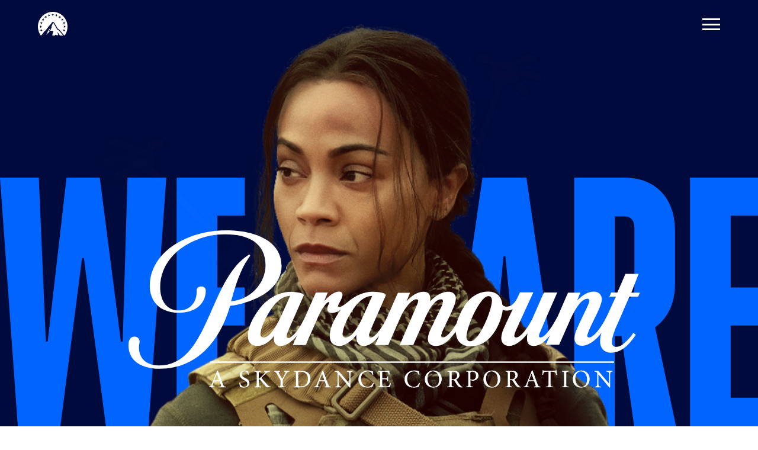

--- FILE ---
content_type: text/html; charset=UTF-8
request_url: https://www.paramount.com/
body_size: 47284
content:
<!DOCTYPE html>
<!--[if IE 8 ]><html class="coh-ie8"  lang="en" dir="ltr" prefix="content: http://purl.org/rss/1.0/modules/content/  dc: http://purl.org/dc/terms/  foaf: http://xmlns.com/foaf/0.1/  og: http://ogp.me/ns#  rdfs: http://www.w3.org/2000/01/rdf-schema#  schema: http://schema.org/  sioc: http://rdfs.org/sioc/ns#  sioct: http://rdfs.org/sioc/types#  skos: http://www.w3.org/2004/02/skos/core#  xsd: http://www.w3.org/2001/XMLSchema# "> <![endif]-->
<!--[if IE 9 ]><html class="coh-ie9"  lang="en" dir="ltr" prefix="content: http://purl.org/rss/1.0/modules/content/  dc: http://purl.org/dc/terms/  foaf: http://xmlns.com/foaf/0.1/  og: http://ogp.me/ns#  rdfs: http://www.w3.org/2000/01/rdf-schema#  schema: http://schema.org/  sioc: http://rdfs.org/sioc/ns#  sioct: http://rdfs.org/sioc/types#  skos: http://www.w3.org/2004/02/skos/core#  xsd: http://www.w3.org/2001/XMLSchema# "> <![endif]-->
<!--[if (gt IE 9)|!(IE)]><!-->
    <html lang="en" dir="ltr" prefix="content: http://purl.org/rss/1.0/modules/content/  dc: http://purl.org/dc/terms/  foaf: http://xmlns.com/foaf/0.1/  og: http://ogp.me/ns#  rdfs: http://www.w3.org/2000/01/rdf-schema#  schema: http://schema.org/  sioc: http://rdfs.org/sioc/ns#  sioct: http://rdfs.org/sioc/types#  skos: http://www.w3.org/2004/02/skos/core#  xsd: http://www.w3.org/2001/XMLSchema# ">
    <!--<![endif]-->
        <head>

            <script>!function(){window.semaphore=window.semaphore||[],window.ketch=function(){window.semaphore.push(arguments)};var e=document.createElement("script");e.type="text/javascript",e.src="https://global.ketchcdn.com/web/v3/config/corporate/paramount/boot.js",e.defer=e.async=!0,document.getElementsByTagName("head")[0].appendChild(e)}();</script>
<meta charset="utf-8" />
<script src="https://cdn.privacy.paramount.com/dist/optanon-v2.0.0.js" defer async></script>
<meta name="description" content="Paramount is one of the world’s leading producers of premium entertainment content that connects billions of people in nearly every country in the world." />
<meta name="abstract" content="Paramount is one of the world’s leading producers of premium entertainment content that connects billions of people in nearly every country in the world." />
<meta name="keywords" content="Home" />
<link rel="canonical" href="https://www.paramount.com/home" />
<meta name="robots" content="index, follow, max-image-preview:standard" />
<link rel="shortlink" href="https://para.mt/3yvggmr" />
<meta property="og:site_name" content="Paramount" />
<meta property="og:url" content="https://www.paramount.com/home" />
<meta property="og:title" content="Home | Paramount" />
<meta property="og:description" content="Paramount is one of the world’s leading producers of premium entertainment content that connects billions of people in nearly every country in the world." />
<meta property="og:image" content="https://www.paramount.com/sites/g/files/dxjhpe356/files/ParamountDotCom/HomePage/Images/Skydance%20Merger%202025/Metadata%20logo/metadata-image.png" />
<meta property="og:image:type" content="image/png" />
<meta name="twitter:card" content="summary_large_image" />
<meta name="twitter:description" content="Paramount is one of the world’s leading producers of premium entertainment content that connects billions of people in nearly every country in the world." />
<meta name="twitter:site" content="@paramountco" />
<meta name="twitter:title" content="Home | Paramount" />
<meta name="twitter:image" content="https://www.paramount.com/sites/g/files/dxjhpe356/files/ParamountDotCom/HomePage/Images/Skydance%20Merger%202025/Metadata%20logo/metadata-image.png" />
<meta name="Generator" content="Drupal 10 (https://www.drupal.org)" />
<meta name="MobileOptimized" content="width" />
<meta name="HandheldFriendly" content="true" />
<meta name="viewport" content="width=device-width, initial-scale=1.0" />
<script src="https://www.google.com/recaptcha/api.js?hl=en" async defer></script>
<link rel="icon" href="/core/misc/favicon.ico" type="image/vnd.microsoft.icon" />
<link rel="alternate" hreflang="en" href="https://www.paramount.com/" />
 <title>Home | Paramount</title>
                        <meta name="viewport" content="width=device-width,initial-scale=1.0"/>
            <meta content="text/html; charset=UTF-8"/>
            <link rel="android-touch-icon" sizes="192x192" href="/themes/custom/paramount/images/favicon/android-chrome-192x192.png"/>
            <link rel="android-touch-icon" sizes="512x512" href="/themes/custom/paramount/images/favicon/android-chrome-512x512.png"/>
            <link rel="apple-touch-icon" sizes="180x180" href="/themes/custom/paramount/images/favicon/apple-touch-icon.png"/>
            <link rel="icon" type="image/png" sizes="32x32" href="/themes/custom/paramount/images/favicon/favicon-32x32.png"/>
            <link rel="icon" type="image/png" sizes="16x16" href="/themes/custom/paramount/images/favicon/favicon-16x16.png"/>
            <link rel="shortcut icon" href="/themes/custom/paramount/images/favicon/favicon.ico"/>

            <link rel="stylesheet" media="all" href="/sites/g/files/dxjhpe356/files/css/css_OheaBjoPFKBH0aemjnTwJslklr7pBmTqiQ3cenmnx9Y.css?delta=0&amp;language=en&amp;theme=paramount&amp;include=[base64]" />
<link rel="stylesheet" media="all" href="/sites/g/files/dxjhpe356/files/css/css_iVMYhSYYU8KQkAGgCJgQ9Ns1IVXyw6I3JZmF9D8VKp4.css?delta=1&amp;language=en&amp;theme=paramount&amp;include=[base64]" />
<link rel="stylesheet" media="all" href="https://eut-branding-paramount-prd-cdn-enp-bna4hgangtbmehfx.a01.azurefd.net/paramount-redesign/css/paramount-stylesheet.css" />
<link rel="stylesheet" media="all" href="/sites/g/files/dxjhpe356/files/css/css_lcugROed63so4b3q9al94LcHymh1RHZUnhAtbCGrPCs.css?delta=3&amp;language=en&amp;theme=paramount&amp;include=[base64]" />

                <style>.ssa-instance-6a1a226a0bef8f213e74ee1466981dcb.coh-ce-cpt_social_media_links-186bd988 {  -webkit-box-ordinal-group: NaN;    -webkit-order: 1;        -ms-flex-order: 1;            order: 1;}.ssa-instance-6a1a226a0bef8f213e74ee1466981dcb.coh-ce-cpt_social_media_links-225a28d1 {  -webkit-box-ordinal-group: NaN;    -webkit-order: 2;        -ms-flex-order: 2;            order: 2;}.ssa-instance-6a1a226a0bef8f213e74ee1466981dcb.coh-ce-cpt_social_media_links-a1cf23ba {  -webkit-box-ordinal-group: NaN;    -webkit-order: 3;        -ms-flex-order: 3;            order: 3;}.ssa-instance-6a1a226a0bef8f213e74ee1466981dcb.coh-ce-cpt_social_media_links-1ae0e99a {  -webkit-box-ordinal-group: NaN;    -webkit-order: 4;        -ms-flex-order: 4;            order: 4;}.ssa-instance-6a1a226a0bef8f213e74ee1466981dcb.coh-ce-cpt_social_media_links-28d79b2a {  -webkit-box-ordinal-group: NaN;    -webkit-order: 5;        -ms-flex-order: 5;            order: 5;}.ssa-instance-6a1a226a0bef8f213e74ee1466981dcb.coh-ce-cpt_social_media_links-fdaeab5e {  -webkit-box-ordinal-group: NaN;    -webkit-order: 6;        -ms-flex-order: 6;            order: 6;}</style>
<style>.ssa-instance-18f6838fca102b2149552f82d81e387e.coh-ce-cpt_social_media_links-186bd988 {  -webkit-box-ordinal-group: NaN;    -webkit-order: 1;        -ms-flex-order: 1;            order: 1;}.ssa-instance-18f6838fca102b2149552f82d81e387e.coh-ce-cpt_social_media_links-225a28d1 {  -webkit-box-ordinal-group: NaN;    -webkit-order: 2;        -ms-flex-order: 2;            order: 2;}.ssa-instance-18f6838fca102b2149552f82d81e387e.coh-ce-cpt_social_media_links-a1cf23ba {  -webkit-box-ordinal-group: NaN;    -webkit-order: 3;        -ms-flex-order: 3;            order: 3;}.ssa-instance-18f6838fca102b2149552f82d81e387e.coh-ce-cpt_social_media_links-1ae0e99a {  -webkit-box-ordinal-group: NaN;    -webkit-order: 4;        -ms-flex-order: 4;            order: 4;}.ssa-instance-18f6838fca102b2149552f82d81e387e.coh-ce-cpt_social_media_links-28d79b2a {  -webkit-box-ordinal-group: NaN;    -webkit-order: 5;        -ms-flex-order: 5;            order: 5;}.ssa-instance-18f6838fca102b2149552f82d81e387e.coh-ce-cpt_social_media_links-fdaeab5e {  -webkit-box-ordinal-group: NaN;    -webkit-order: 1;        -ms-flex-order: 1;            order: 1;}</style>
            </head>
            <body class="path-frontpage page-node-type-landing-page">
                                <a href="#main-content" class="visually-hidden focusable skip-link">
                    Skip to main content
                </a>
                <noscript><iframe src="https://www.googletagmanager.com/ns.html?id=GTM-N3LHJHVT"
                  height="0" width="0" style="display:none;visibility:hidden"></iframe></noscript>

                  <div class="dialog-off-canvas-main-canvas" data-off-canvas-main-canvas>
                                                                                                                                                       

  <header class="coh-container ssa-component coh-component ssa-component-instance-fffa26aa-d4fa-4530-8233-d025fa4c6eb3 coh-component-instance-fffa26aa-d4fa-4530-8233-d025fa4c6eb3 siteHeader" >  <nav class="coh-container navbar navbar-dark fixed-top bg-dark " aria-label="Primary" >  <div class="coh-container container-fluid px-0" >  <div class="coh-container navbar-content" >  <a href="/" class="coh-link navbar-brand" target="_self" aria-label="Paramount Home" >  <img class="coh-image coh-image-responsive-xs" src="/sites/g/files/dxjhpe356/files/ParamountDotCom/Others/Images/Header/Vector_50X40%20%282%29.svg" alt="Paramount Home" /> </a>  <button class="coh-button navbar-toggler coh-interaction" data-interaction-modifiers="[{&quot;modifierType&quot;:&quot;&quot;,&quot;interactionScope&quot;:&quot;document&quot;}]" type="button" data-bs-toggle="collapse" data-bs-target="#navbarToggler" aria-controls="navbarToggler" aria-expanded="false" aria-label="Toggle navigation" data-coh-settings='{ "xs":{"buttonAnimation":[{"animationType":"none"}]} }' type="button">  <span class="coh-inline-element navbar-toggler-icon"> <span class="coh-inline-element icon-bar"></span>  <span class="coh-inline-element icon-bar"></span>  <span class="coh-inline-element icon-bar"></span> </span> </button> </div>  <div class="coh-container collapse justify-content-end navbar-collapse" id="navbarToggler" > <ul class="coh-list-container coh-unordered-list navbar-nav">  <li class="coh-list-item nav-item dropdown" aria-expanded="false">  <div class="coh-container btn-group" role="group" >  <div class="coh-container nav-item-content animate" >  <a href="/about" class="coh-link nav-link" target="_self" role="link" > About    </a>  <button class="coh-button btn dropdown-toggle dropdown-toggle-split coh-interaction" data-interaction-modifiers="[{&quot;modifierType&quot;:&quot;&quot;,&quot;interactionScope&quot;:&quot;document&quot;}]" id="navbar-About" type="button" aria-expanded="false" aria-label="Toggle sub-menu for About" data-coh-settings='{ "xs":{"buttonAnimation":[{"animationType":"none"}]} }' type="button">  <span class="coh-inline-element desktop-menu-arr"> <img class="coh-inline-element" src="/themes/custom/paramount/images/navbar/navigation_icon_right_mobile.svg" alt="Toggle sub-menu for About"></span> </button> </div>   <ul class="coh-list-container coh-unordered-list dropdown-menu animate slideIn navSubMenu" id="About-submenu" aria-labelledby="navbar-About"> <li class="coh-list-item dropdown-breadcrumb">  <button class="coh-button dropdown-breadcrumb-btn coh-interaction" data-interaction-modifiers="[{&quot;modifierType&quot;:&quot;&quot;,&quot;interactionScope&quot;:&quot;document&quot;}]" type="button" aria-label="Return to top-level navigation" tabindex="0" role="button" data-coh-settings='{ "xs":{"buttonAnimation":[{"animationType":"none"}]} }' type="button">  <img class="coh-inline-element" src="/themes/custom/paramount/images/navbar/dropdown-breadcrumb.png" alt="Return to top-level navigation">About</button> </li>  <li class="coh-list-item">  <a href="/about/brands" class="coh-link dropdown-item" target="_self" aria-label="Brands" role="menuitem" > Brands    </a> </li>  <li class="coh-list-item">  <a href="/about/businesses" class="coh-link dropdown-item" target="_self" aria-label="Businesses" role="menuitem" > Businesses    </a> </li>  <li class="coh-list-item">  <a href="/about/leadership" class="coh-link dropdown-item" target="_self" aria-label="Leadership" role="menuitem" > Leadership    </a> </li>  <li class="coh-list-item">  <a href="/about/board-of-directors" class="coh-link dropdown-item" target="_self" aria-label="Board of  Directors" role="menuitem" > Board of  Directors    </a> </li>  <li class="coh-list-item">  <a href="/about/history" class="coh-link dropdown-item" target="_self" aria-label="History" role="menuitem" > History    </a> </li>  <li class="coh-list-item">  <a href="/about/compliance-resources" class="coh-link dropdown-item" target="_self" aria-label="Compliance Resources" role="menuitem" > Compliance Resources    </a> </li>  </ul>  </div> </li>  <li class="coh-list-item nav-item dropdown" aria-expanded="false">  <div class="coh-container btn-group" role="group" >  <div class="coh-container nav-item-content animate" >  <a href="/news" class="coh-link nav-link" target="_self" role="link" > News    </a>  <button class="coh-button btn dropdown-toggle dropdown-toggle-split coh-interaction" data-interaction-modifiers="[{&quot;modifierType&quot;:&quot;&quot;,&quot;interactionScope&quot;:&quot;document&quot;}]" id="navbar-News" type="button" aria-expanded="false" aria-label="Toggle sub-menu for News" data-coh-settings='{ "xs":{"buttonAnimation":[{"animationType":"none"}]} }' type="button">  <span class="coh-inline-element desktop-menu-arr"> <img class="coh-inline-element" src="/themes/custom/paramount/images/navbar/navigation_icon_right_mobile.svg" alt="Toggle sub-menu for News"></span> </button> </div>   <ul class="coh-list-container coh-unordered-list dropdown-menu animate slideIn navSubMenu" id="News-submenu" aria-labelledby="navbar-News"> <li class="coh-list-item dropdown-breadcrumb">  <button class="coh-button dropdown-breadcrumb-btn coh-interaction" data-interaction-modifiers="[{&quot;modifierType&quot;:&quot;&quot;,&quot;interactionScope&quot;:&quot;document&quot;}]" type="button" aria-label="Return to top-level navigation" tabindex="0" role="button" data-coh-settings='{ "xs":{"buttonAnimation":[{"animationType":"none"}]} }' type="button">  <img class="coh-inline-element" src="/themes/custom/paramount/images/navbar/dropdown-breadcrumb.png" alt="Return to top-level navigation">News</button> </li>  <li class="coh-list-item">  <a href="/press" class="coh-link dropdown-item" target="_self" aria-label="Press Releases" role="menuitem" > Press Releases    </a> </li>  </ul>  </div> </li>  <li class="coh-list-item nav-item dropdown" aria-expanded="false">  <div class="coh-container btn-group" role="group" >  <div class="coh-container nav-item-content animate" >  <a href="/careers" class="coh-link nav-link" target="_self" role="link" > Careers    </a>  <button class="coh-button btn dropdown-toggle dropdown-toggle-split coh-interaction" data-interaction-modifiers="[{&quot;modifierType&quot;:&quot;&quot;,&quot;interactionScope&quot;:&quot;document&quot;}]" id="navbar-Careers" type="button" aria-expanded="false" aria-label="Toggle sub-menu for Careers" data-coh-settings='{ "xs":{"buttonAnimation":[{"animationType":"none"}]} }' type="button">  <span class="coh-inline-element desktop-menu-arr"> <img class="coh-inline-element" src="/themes/custom/paramount/images/navbar/navigation_icon_right_mobile.svg" alt="Toggle sub-menu for Careers"></span> </button> </div>   <ul class="coh-list-container coh-unordered-list dropdown-menu animate slideIn navSubMenu" id="Careers-submenu" aria-labelledby="navbar-Careers"> <li class="coh-list-item dropdown-breadcrumb">  <button class="coh-button dropdown-breadcrumb-btn coh-interaction" data-interaction-modifiers="[{&quot;modifierType&quot;:&quot;&quot;,&quot;interactionScope&quot;:&quot;document&quot;}]" type="button" aria-label="Return to top-level navigation" tabindex="0" role="button" data-coh-settings='{ "xs":{"buttonAnimation":[{"animationType":"none"}]} }' type="button">  <img class="coh-inline-element" src="/themes/custom/paramount/images/navbar/dropdown-breadcrumb.png" alt="Return to top-level navigation">Careers</button> </li>  <li class="coh-list-item">  <a href="/careers/benefits" class="coh-link dropdown-item" target="_self" aria-label="Benefits" role="menuitem" > Benefits    </a> </li>  <li class="coh-list-item">  <a href="/careers/life-at-paramount" class="coh-link dropdown-item" target="_self" aria-label="Life at Paramount" role="menuitem" > Life at Paramount    </a> </li>  <li class="coh-list-item">  <a href="/careers/international-careers" class="coh-link dropdown-item" target="_self" aria-label="Locations" role="menuitem" > Locations    </a> </li>  <li class="coh-list-item">  <a href="/careers/internships" class="coh-link dropdown-item" target="_self" aria-label="Internships" role="menuitem" > Internships    </a> </li>  <li class="coh-list-item">  <a href="https://career41.sapsf.com/career?career_company=viacomcbsi&amp;lang=en_US&amp;company=viacomcbsi&amp;site=&amp;loginFlowRequired=true&amp;_s.crb=tNTDw5w74Q1xchfzDOMgGAIHC%2fQZikHdQhDfpi6qN98%3d" class="coh-link dropdown-item" target="_self" aria-label="Applicant Login" role="menuitem" > Applicant Login    </a> </li>  <li class="coh-list-item">  <a href="/careers/talent-pipeline-programs" class="coh-link dropdown-item" target="_self" aria-label=" Talent Pipeline Programs" role="menuitem" >  Talent Pipeline Programs    </a> </li>  </ul>  </div> </li>  <li class="coh-list-item nav-item dropdown" aria-expanded="false">  <div class="coh-container btn-group" role="group" >  <div class="coh-container nav-item-content animate" >  <a href="https://ir.paramount.com/" class="coh-link nav-link" target="_self" role="link" > Investors    </a>  <button class="coh-button btn dropdown-toggle dropdown-toggle-split coh-interaction" data-interaction-modifiers="[{&quot;modifierType&quot;:&quot;&quot;,&quot;interactionScope&quot;:&quot;document&quot;}]" id="navbar-Investors" type="button" aria-expanded="false" aria-label="Toggle sub-menu for Investors" data-coh-settings='{ "xs":{"buttonAnimation":[{"animationType":"none"}]} }' type="button">  <span class="coh-inline-element desktop-menu-arr"> <img class="coh-inline-element" src="/themes/custom/paramount/images/navbar/navigation_icon_right_mobile.svg" alt="Toggle sub-menu for Investors"></span> </button> </div>   <ul class="coh-list-container coh-unordered-list dropdown-menu animate slideIn navSubMenu" id="Investors-submenu" aria-labelledby="navbar-Investors"> <li class="coh-list-item dropdown-breadcrumb">  <button class="coh-button dropdown-breadcrumb-btn coh-interaction" data-interaction-modifiers="[{&quot;modifierType&quot;:&quot;&quot;,&quot;interactionScope&quot;:&quot;document&quot;}]" type="button" aria-label="Return to top-level navigation" tabindex="0" role="button" data-coh-settings='{ "xs":{"buttonAnimation":[{"animationType":"none"}]} }' type="button">  <img class="coh-inline-element" src="/themes/custom/paramount/images/navbar/dropdown-breadcrumb.png" alt="Return to top-level navigation">Investors</button> </li>  <li class="coh-list-item">  <a href="https://ir.paramount.com/quarterly-results" class="coh-link dropdown-item" target="_self" aria-label="Quarterly Results" role="menuitem" > Quarterly Results    </a> </li>  <li class="coh-list-item">  <a href="https://ir.paramount.com/events-webcasts-annual-meetings" class="coh-link dropdown-item" target="_self" aria-label="Events &amp; Webcasts" role="menuitem" > Events &amp; Webcasts    </a> </li>  <li class="coh-list-item">  <a href="https://ir.paramount.com/sec-filings/paramount" class="coh-link dropdown-item" target="_self" aria-label="SEC Filings" role="menuitem" > SEC Filings    </a> </li>  <li class="coh-list-item">  <a href="https://ir.paramount.com/press-releases" class="coh-link dropdown-item" target="_self" aria-label="Press Releases" role="menuitem" > Press Releases    </a> </li>  </ul>  </div> </li>    <li class="coh-list-item nav-item paramountPlus">  <a href="https://www.paramountplus.com/" class="coh-link" target="_self" aria-label="paramount plus" >  <img class="coh-image coh-image-responsive-xs" src="/sites/g/files/dxjhpe356/files/ParamountDotCom/HomePage/Images/Skydance%20Merger%202025/Header/Header%20Navigation%20right%20bottom%20logo.svg" alt="paramount-plus-logo" /> </a> </li>  </ul> <ul class="coh-list-container coh-unordered-list nav-footer list-unstyled"> <li class="coh-list-item">                   

  <div class="coh-container ssa-component coh-component ssa-component-instance-fffa26aa-d4fa-4530-8233-d025fa4c6eb3 coh-component-instance-fffa26aa-d4fa-4530-8233-d025fa4c6eb3 social-icons-container social-light"  > <ul class="coh-list-container coh-unordered-list social-icons list-unstyled d-flex">   <li class="coh-list-item social-icon-item social-icon-1 ssa-instance-18f6838fca102b2149552f82d81e387e coh-ce-cpt_social_media_links-186bd988">  <a href="https://www.linkedin.com/company/paramountco" class="coh-link" title="Follow on Linkedin" target="_blank" aria-label="Follow on Linkedin" rel='nofollow noopener' >  <div class="coh-container linkedin-social" > <svg xmlns="http://www.w3.org/2000/svg" width="24" height="24"
                                                    viewBox="0 0 24 24" fill="none">
                                                    <path
                                                        d="M6.92141 8.78369H3.10734C2.93806 8.78369 2.8009 8.91398 2.8009 9.07465V20.709C2.8009 20.8697 2.93806 20.9999 3.10734 20.9999H6.92141C7.09069 20.9999 7.22785 20.8697 7.22785 20.709V9.07465C7.22785 8.91398 7.09069 8.78369 6.92141 8.78369Z"
                                                        fill="#000A3C" />
                                                    <path
                                                        d="M5.01693 3C3.62915 3 2.50012 4.07086 2.50012 5.38711C2.50012 6.70395 3.62915 7.77522 5.01693 7.77522C6.40361 7.77522 7.53172 6.70389 7.53172 5.38711C7.53178 4.07086 6.40361 3 5.01693 3Z"
                                                        fill="#000A3C" />
                                                    <path
                                                        d="M16.6265 8.49414C15.0946 8.49414 13.9622 9.11942 13.2754 9.82989V9.07426C13.2754 8.91359 13.1382 8.7833 12.969 8.7833H9.31632C9.14705 8.7833 9.00989 8.91359 9.00989 9.07426V20.7086C9.00989 20.8693 9.14705 20.9995 9.31632 20.9995H13.1221C13.2913 20.9995 13.4285 20.8693 13.4285 20.7086V14.9523C13.4285 13.0126 13.9834 12.2569 15.4075 12.2569C16.9584 12.2569 17.0816 13.4683 17.0816 15.0521V20.7086C17.0816 20.8693 17.2188 20.9996 17.3881 20.9996H21.1952C21.3645 20.9996 21.5016 20.8693 21.5016 20.7086V14.327C21.5016 11.4427 20.9224 8.49414 16.6265 8.49414Z"
                                                        fill="#000A3C" />
                                                </svg></div> </a> </li>    <li class="coh-list-item social-icon-item social-icon-2 ssa-instance-18f6838fca102b2149552f82d81e387e coh-ce-cpt_social_media_links-225a28d1">  <a href="https://www.instagram.com/paramountco/" class="coh-link" title="Follow on Instgram" target="_blank" aria-label="Follow on Instgram" rel='nofollow noopener' >  <div class="coh-container instagram-social" > <svg xmlns="http://www.w3.org/2000/svg" width="24" height="24"
                                                    viewBox="0 0 24 24" fill="none">
                                                    <path
                                                        d="M12.0008 3.80184C14.671 3.80184 14.9872 3.812 16.0417 3.86011C17.0167 3.90461 17.5462 4.06752 17.8986 4.20443C18.3653 4.38583 18.6985 4.60257 19.0484 4.95248C19.3983 5.30239 19.615 5.63555 19.7964 6.10229C19.9333 6.4547 20.0962 6.98419 20.1407 7.95914C20.1889 9.01364 20.199 9.32989 20.199 12C20.199 14.6701 20.1889 14.9864 20.1407 16.0409C20.0962 17.0158 19.9333 17.5453 19.7964 17.8978C19.615 18.3645 19.3983 18.6976 19.0484 19.0476C18.6985 19.3975 18.3653 19.6142 17.8986 19.7956C17.5462 19.9325 17.0167 20.0954 16.0417 20.1399C14.9874 20.188 14.6711 20.1982 12.0008 20.1982C9.33055 20.1982 9.0143 20.188 7.96 20.1399C6.98501 20.0954 6.45551 19.9325 6.10314 19.7956C5.63637 19.6142 5.30321 19.3975 4.95329 19.0476C4.60338 18.6976 4.38665 18.3645 4.20528 17.8978C4.06833 17.5453 3.90542 17.0158 3.86093 16.0409C3.81282 14.9864 3.80265 14.6701 3.80265 12C3.80265 9.32989 3.81282 9.01364 3.86093 7.95918C3.90542 6.98419 4.06833 6.4547 4.20528 6.10229C4.38665 5.63555 4.60338 5.30239 4.95329 4.95248C5.30321 4.60257 5.63637 4.38583 6.10314 4.20443C6.45551 4.06752 6.98501 3.90461 7.95996 3.86011C9.01446 3.812 9.33071 3.80184 12.0008 3.80184ZM12.0008 2C9.28498 2 8.94447 2.01151 7.87787 2.06018C6.81344 2.10876 6.08655 2.27779 5.45043 2.52501C4.79285 2.78056 4.23517 3.1225 3.67924 3.67843C3.12331 4.23436 2.78138 4.79203 2.52582 5.44962C2.2786 6.08573 2.10958 6.81263 2.06099 7.87705C2.01233 8.94362 2.00085 9.28416 2.00085 12C2.00085 14.7159 2.01233 15.0564 2.06099 16.123C2.10958 17.1874 2.2786 17.9143 2.52582 18.5504C2.78138 19.208 3.12331 19.7657 3.67924 20.3216C4.23517 20.8775 4.79285 21.2195 5.45043 21.475C6.08655 21.7223 6.81344 21.8913 7.87787 21.9399C8.94447 21.9885 9.28498 22 12.0008 22C14.7167 22 15.0572 21.9885 16.1238 21.9399C17.1882 21.8913 17.9151 21.7223 18.5512 21.475C19.2088 21.2195 19.7665 20.8775 20.3224 20.3216C20.8784 19.7657 21.2203 19.208 21.4758 18.5504C21.7231 17.9143 21.8921 17.1874 21.9407 16.123C21.9893 15.0564 22.0009 14.7159 22.0009 12C22.0009 9.28416 21.9893 8.94362 21.9407 7.87705C21.8921 6.81263 21.7231 6.08573 21.4758 5.44962C21.2203 4.79203 20.8784 4.23436 20.3224 3.67843C19.7665 3.1225 19.2088 2.78056 18.5512 2.52501C17.9151 2.27779 17.1882 2.10876 16.1238 2.06018C15.0572 2.01151 14.7167 2 12.0008 2ZM12.0008 6.86487C9.16478 6.86487 6.86568 9.16397 6.86568 12C6.86568 14.8361 9.16478 17.1352 12.0008 17.1352C14.8369 17.1352 17.136 14.8361 17.136 12C17.136 9.16397 14.8369 6.86487 12.0008 6.86487ZM12.0008 15.3334C10.1599 15.3334 8.66748 13.841 8.66748 12C8.66748 10.1591 10.1599 8.66667 12.0008 8.66667C13.8418 8.66667 15.3342 10.1591 15.3342 12C15.3342 13.841 13.8418 15.3334 12.0008 15.3334ZM18.5388 6.66199C18.5388 7.32474 18.0016 7.86201 17.3389 7.86201C16.6761 7.86201 16.1388 7.32474 16.1388 6.66199C16.1388 5.99924 16.6761 5.462 17.3389 5.462C18.0016 5.462 18.5388 5.99924 18.5388 6.66199Z"
                                                        fill="#000A3C" />
                                                </svg></div> </a> </li>    <li class="coh-list-item social-icon-item social-icon-3 ssa-instance-18f6838fca102b2149552f82d81e387e coh-ce-cpt_social_media_links-a1cf23ba">  <a href="https://www.facebook.com/ParamountCompany" class="coh-link" title="Follow on Facebook" target="_blank" aria-label="Follow on Facebook" rel='nofollow noopener' >  <div class="coh-container facebook-social" > <svg xmlns="http://www.w3.org/2000/svg" width="24" height="24" viewBox="0 0 24 24" fill="none">
<path d="M22 12C22 6.47715 17.5229 2 12 2C6.47715 2 2 6.47715 2 12C2 16.9912 5.65684 21.1283 10.4375 21.8785V14.8906H7.89844V12H10.4375V9.79688C10.4375 7.29063 11.9305 5.90625 14.2146 5.90625C15.3088 5.90625 16.4531 6.10156 16.4531 6.10156V8.5625H15.1922C13.95 8.5625 13.5625 9.3334 13.5625 10.1242V12H16.3359L15.8926 14.8906H13.5625V21.8785C18.3432 21.1283 22 16.9914 22 12Z" fill="#000A3C"/>
</svg></div> </a> </li>    <li class="coh-list-item social-icon-item social-icon-4 ssa-instance-18f6838fca102b2149552f82d81e387e coh-ce-cpt_social_media_links-1ae0e99a">  <a href="https://www.threads.net/@paramountco" class="coh-link" title="Follow on Thread" target="_blank" aria-label="Follow on Thread" rel='nofollow noopener' >  <div class="coh-container thread-social" > <svg xmlns="http://www.w3.org/2000/svg" width="24" height="24"
                                                        viewBox="0 0 24 24" fill="none">
                                                        <g id="threads">
                                                            <path id="Threads"
                                                                d="M16.7909 11.5477C16.7022 11.5052 16.6121 11.4642 16.5208 11.425C16.3618 8.49524 14.7609 6.81793 12.0728 6.80077C12.0606 6.80069 12.0485 6.80069 12.0363 6.80069C10.4285 6.80069 9.09128 7.48699 8.26824 8.73585L9.74661 9.74998C10.3615 8.81713 11.3264 8.61827 12.037 8.61827C12.0452 8.61827 12.0535 8.61827 12.0616 8.61834C12.9467 8.62398 13.6146 8.88132 14.0469 9.38317C14.3614 9.74853 14.5718 10.2534 14.676 10.8906C13.8913 10.7572 13.0426 10.7162 12.1353 10.7682C9.57963 10.9154 7.93661 12.406 8.04696 14.4772C8.10295 15.5278 8.62634 16.4316 9.52065 17.022C10.2768 17.5211 11.2506 17.7652 12.2627 17.71C13.5993 17.6367 14.6479 17.1267 15.3794 16.1943C15.935 15.4861 16.2864 14.5685 16.4415 13.4122C17.0785 13.7966 17.5506 14.3025 17.8113 14.9106C18.2546 15.9444 18.2805 17.6431 16.8944 19.028C15.6799 20.2413 14.2201 20.7662 12.0139 20.7824C9.5667 20.7642 7.71588 19.9794 6.51253 18.4496C5.38568 17.0172 4.80333 14.9482 4.7816 12.3C4.80333 9.65181 5.38568 7.58277 6.51253 6.15033C7.71588 4.62059 9.56667 3.83576 12.0139 3.81757C14.4789 3.8359 16.362 4.6245 17.6114 6.16163C18.224 6.91542 18.6859 7.86336 18.9904 8.96863L20.7229 8.5064C20.3538 7.14594 19.773 5.97362 18.9827 5.00138C17.3809 3.03072 15.0383 2.02094 12.02 2H12.0079C8.99563 2.02087 6.67926 3.03448 5.12312 5.01268C3.73837 6.77302 3.02408 9.22241 3.00008 12.2928L3 12.3L3.00008 12.3072C3.02408 15.3776 3.73837 17.827 5.12312 19.5874C6.67926 21.5655 8.99563 22.5792 12.0079 22.6H12.02C14.698 22.5814 16.5857 21.8803 18.1408 20.3266C20.1754 18.294 20.1141 15.7461 19.4435 14.182C18.9624 13.0604 18.0452 12.1494 16.7909 11.5477ZM12.1671 15.895C11.0469 15.9581 9.88323 15.4553 9.82585 14.3785C9.78332 13.58 10.3941 12.689 12.2358 12.5829C12.4467 12.5707 12.6537 12.5648 12.857 12.5648C13.526 12.5648 14.1518 12.6298 14.7208 12.7542C14.5085 15.4045 13.2637 15.8348 12.1671 15.895Z"
                                                                fill="#000A3C" />
                                                        </g>
                                                    </svg></div> </a> </li>    <li class="coh-list-item social-icon-item social-icon-5 ssa-instance-18f6838fca102b2149552f82d81e387e coh-ce-cpt_social_media_links-28d79b2a">  <a href="https://www.youtube.com/c/ParamountCompany" class="coh-link" title="Follow on Youtube" target="_blank" aria-label="Follow on Youtube" rel='nofollow noopener' >  <div class="coh-container youtube-social" > <svg xmlns="http://www.w3.org/2000/svg" width="24" height="24"
                                                    viewBox="0 0 24 24" fill="none">
                                                    <path
                                                        d="M22.5384 6.675C22.2884 5.725 21.5384 4.975 20.5884 4.7125C18.8759 4.25 12.0009 4.25 12.0009 4.25C12.0009 4.25 5.12585 4.25 3.40085 4.7125C2.45085 4.9625 1.71335 5.7125 1.45085 6.675C1.00085 8.4 1.00085 12 1.00085 12C1.00085 12 1.00085 15.6 1.46335 17.325C1.71335 18.275 2.46335 19.025 3.41335 19.2875C5.12585 19.75 12.0009 19.75 12.0009 19.75C12.0009 19.75 18.8759 19.75 20.6009 19.2875C21.5509 19.0375 22.2884 18.2875 22.5509 17.325C23.0009 15.6 23.0009 12 23.0009 12C23.0009 12 23.0009 8.4 22.5384 6.675Z"
                                                        fill="#000A3C" />
                                                    <path d="M9.75085 15.2751V8.7251L15.5009 12.0001L9.75085 15.2751Z"
                                                        fill="white" />
                                                </svg></div> </a> </li>    </ul> </div> 
 </li>   <li class="coh-list-item navFooter-brandLogos">    <a href="https://www.paramountplus.com/" class="coh-link navFooter-paramount" target="_self" aria-label="paramount plus" >  <img class="coh-image coh-image-responsive-xs" src="/sites/g/files/dxjhpe356/files/ParamountDotCom/HomePage/Images/Skydance%20Merger%202025/Header/Header%20Navigation%20right%20bottom%20logo.svg" alt="paramount-plus-logo" /> </a>     <a href="https://pluto.tv/" class="coh-link" target="_self" aria-label="pluto tv" >  <img class="coh-image coh-image-responsive-xs" src="/sites/g/files/dxjhpe356/files/ParamountDotCom/Others/Images/Footer/Pluto-TV.svg" alt="pluto-tv-logo" /> </a>  </li>  </ul> </div> </div> </nav> </header> 
 

 
  <main  role="main" id ="main-content">
    <div id="block-paramount-content">
  
    
            <article  about="/home"> <h1 class="coh-heading visually-hidden" id="main-content" tabindex="-1" > Paramount Home page</h1>    
            <div>                                      

  <div class="coh-container ssa-component coh-component ssa-component-instance-482cf19c-2d68-46ad-9368-83c513d141ae coh-component-instance-482cf19c-2d68-46ad-9368-83c513d141ae hero-header-transparent wrapper wrapper-hero-slider bg-vista-navy ssa-instance-8ee55d1f4f4cf3c8a5482bebbfd16b02 coh-ce-cpt_paramount_hero_slider-8a735250"  >  <section class="coh-inline-element"> <div class="coh-container container-fluid px-0" >  <div class="coh-container row g-0" >  <div class="coh-container col-12" >  <div class="coh-container hero-bgText-container" >  <img class="coh-image d-none d-lg-inline-block coh-image-responsive-xs" src="/sites/g/files/dxjhpe356/files/ParamountDotCom/HomePage/Images/Hero%20Slider/WE%20ARE.svg" alt="We are" />  <img class="coh-image d-inline-block d-lg-none coh-image-responsive-xs" src="/sites/g/files/dxjhpe356/files/ParamountDotCom/HomePage/Images/Hero%20Slider/WE-ARE-mobile%20%281%29.svg" alt="We are" /> </div>  <div class="coh-container hero-slider" id="hero-slider" >   <div class="coh-container slide" >  <img class="coh-image d-none d-lg-inline-block coh-image-responsive-xs" src="/sites/g/files/dxjhpe356/files/ParamountDotCom/HomePage/Images/Hero%20Slider/Homepage_Header_IP_IMAGES_SBSP_1280x956.png" alt="spongebob squarepants" />  <img class="coh-image d-inline-block d-lg-none coh-image-responsive-xs" src="/sites/g/files/dxjhpe356/files/ParamountDotCom/HomePage/Images/Hero%20Slider/Mobile/767x1004%20Mobile-04.png" alt="spongebob squarepants" /> </div>   <div class="coh-container slide" >  <img class="coh-image d-none d-lg-inline-block coh-image-responsive-xs" src="/sites/g/files/dxjhpe356/files/ParamountDotCom/HomePage/Images/Hero%20Slider/Homepage_Header_IP_IMAGES_Zoe_1280x956.png" alt="2" />  <img class="coh-image d-inline-block d-lg-none coh-image-responsive-xs" src="/sites/g/files/dxjhpe356/files/ParamountDotCom/HomePage/Images/Hero%20Slider/Mobile/767x1004%20Mobile-05.png" alt="2" /> </div>   <div class="coh-container slide" >  <img class="coh-image d-none d-lg-inline-block coh-image-responsive-xs" src="/sites/g/files/dxjhpe356/files/ParamountDotCom/HomePage/Images/Hero%20Slider/Homepage_Header_IP_IMAGES_NCIS_1280x956.png" alt="NCIS" />  <img class="coh-image d-inline-block d-lg-none coh-image-responsive-xs" src="/sites/g/files/dxjhpe356/files/ParamountDotCom/HomePage/Images/Hero%20Slider/Mobile/767x1004%20Mobile-06.png" alt="NCIS" /> </div>   <div class="coh-container slide" >  <img class="coh-image d-none d-lg-inline-block coh-image-responsive-xs" src="/sites/g/files/dxjhpe356/files/ParamountDotCom/HomePage/Images/Hero%20Slider/Homepage_Header_IP_IMAGES_RuPaul_1280x956_V2.png" alt="Ru Paul" />  <img class="coh-image d-inline-block d-lg-none coh-image-responsive-xs" src="/sites/g/files/dxjhpe356/files/ParamountDotCom/HomePage/Images/Hero%20Slider/Mobile/Homepage_Header_IP_IMAGES_RuPaul_767x1004_V2.png" alt="Ru Paul" /> </div>   <div class="coh-container slide" >  <img class="coh-image d-none d-lg-inline-block coh-image-responsive-xs" src="/sites/g/files/dxjhpe356/files/ParamountDotCom/HomePage/Images/Hero%20Slider/home_page_ip_slider_startrek_1280x756.png" alt="startrek" />  <img class="coh-image d-inline-block d-lg-none coh-image-responsive-xs" src="/sites/g/files/dxjhpe356/files/ParamountDotCom/HomePage/Images/Hero%20Slider/Mobile/767x1004%20Mobile-02.png" alt="startrek" /> </div>  </div>  <div class="coh-container hero-top-logo" >  <img class="coh-image coh-image-responsive-xs" src="/sites/g/files/dxjhpe356/files/ParamountDotCom/HomePage/Images/Skydance%20Merger%202025/Hero%20slider%20paramount%20logo/Wordmark-white-tech.svg" alt="paramount logo" /> </div>  <div class="coh-container slider-controls-wrapper" >  <button class="coh-button heroSlider-play-pause heroSlider-play-btn coh-interaction" title="play button for hero slider" data-interaction-modifiers="[{&quot;modifierType&quot;:&quot;&quot;,&quot;interactionScope&quot;:&quot;document&quot;}]" id="heroSlider-play-control" tabindex="0" aria-label="play button for hero slider" data-coh-settings='{ "xs":{"buttonAnimation":[{"animationType":"none"}]} }' type="button">  <span class="coh-inline-element heroSlider-icon play" data-icon="play"> <code class="coh-inline-element"><svg viewBox="0 0 40 40" xmlns="http://www.w3.org/2000/svg">
                                   <path d="M34.5 20L10 40V0l24.5 20z"></path>
                                </svg></code> </span> </button>  <button class="coh-button heroSlider-play-pause heroSlider-pause-btn coh-interaction" title="pause button for hero slider" data-interaction-modifiers="[{&quot;modifierType&quot;:&quot;&quot;,&quot;interactionScope&quot;:&quot;document&quot;}]" id="heroSlider-pause-control" tabindex="0" aria-label="pause button for hero slider" data-coh-settings='{ "xs":{"buttonAnimation":[{"animationType":"none"}]} }' type="button">  <span class="coh-inline-element heroSlider-icon pause" data-icon="pause"> <code class="coh-inline-element"><svg viewBox="0 0 40 40" xmlns="http://www.w3.org/2000/svg">
                                   <path d="M5 40h10V0H5v40zM25 0v40h10V0H25z" fill-rule="evenodd" clip-rule="evenodd"></path>
                                </svg></code> </span> </button> </div> </div> </div> </div> </section> </div> 
              

  <div class="coh-container ssa-component coh-component ssa-component-instance-3f393f2a-a1fe-45d3-82b5-992787b85e21 coh-component-instance-3f393f2a-a1fe-45d3-82b5-992787b85e21 wrapper wrapper-hm-brand wrapper-animation ssa-instance-45cba1a0a34aa99ae73e7d066f5c5a87 coh-ce-cpt_featured_brands-7ad1901"  >  <section class="coh-container hm-brand-section" >  <div class="coh-container container px-0 max-width" >  <div class="coh-container hm-brand-section-container" >  <div class="coh-container parent-animation" >  <div class="coh-container hm-brand-header" > <h2 class="coh-heading visually-hidden" > More Of What you love </h2>  <div class="coh-container section-heading child-repeater" >   <h2 class="coh-heading heading-1"  > More Of </h2>    <h1 class="coh-heading heading-2"  > What you love </h1>  </div> </div>  <div class="coh-block"> <div id="block-featuredbrands" class="settings-tray-editable" data-drupal-settingstray="editable">
  
    
      <div class="hm-brand-grid-container">
<div class="row g-0 child-repeater">
                    <div class="col-6 col-md-4 col-xl-3 hm-brand-grid">
        <div class="hm-brand-tile">
            <div class="hm-brand-tile-img" role="presentation">
              <h3 role = "heading" aria-level = "2">
                <img src="/sites/g/files/dxjhpe356/files/styles/featured_brand_tile_304_x_456_/public/ParamountDotCom/AboutPage/Images/Brands%20Detail%20Page/Paramount%20Plus/StarTrek_Discovery_767x767.jpg?h=a6efa031&amp;itok=O5UUHhhy" alt="Paramount +" class="img-fluid">
              </h3>
            </div>
            <div class="hm-brand-tile-overlay bg-sky" style="background-color:#03D1E5">
                <div class="hm-brand-tile-overlay-content">
                    <div class="hm-brand-tile-header">
                        <div class="hm-brand-tile-hicon dark" role="heading" aria-level="3">
                            <svg xmlns="http://www.w3.org/2000/svg" id="Layer_1" data-name="Layer 1" width="284.18" height="74.41" viewBox="0 0 284.18 74.41"><defs></defs><g id="Layer_3" data-name="Layer 3"><g id="Layer_13" data-name="Layer 13"><g><path class="cls-1" d="M42.92,74.22v-.32c.75-.1.87-.2.7-.65-.15-.47-.4-1.1-.67-1.82h-2.57c-.2.52-.37,1.02-.52,1.52-.27.75-.15.87.75.95v.32h-2.62v-.32c.75-.1.92-.17,1.35-1.22l2.49-6.18.37-.1c.75,2.02,1.55,4.26,2.32,6.33.37,1.02.55,1.12,1.32,1.2v.32h-2.94l.02-.02h0ZM41.75,67.91h0c-.37,1.02-.77,2.04-1.12,3.02h2.22l-1.05-3.02h-.05Z"></path><path class="cls-1" d="M56.28,68.36c-.22-.75-.52-1.57-1.57-1.57-.92,0-1.35.67-1.35,1.3,0,.87.57,1.27,1.52,1.74s2.07,1.02,2.07,2.34c0,1.25-1.07,2.22-2.67,2.22-.5,0-.87-.1-1.17-.17-.3-.1-.47-.2-.6-.25-.1-.25-.25-1.27-.32-1.82l.35-.07c.2.72.72,1.92,1.97,1.92.9,0,1.45-.55,1.45-1.42s-.67-1.3-1.57-1.74c-.77-.4-1.99-1-1.99-2.32,0-1.12.92-2.09,2.47-2.09.55,0,1.05.12,1.52.27.05.42.1.87.2,1.62l-.35.07h0l.05-.02h-.01Z"></path><path class="cls-1" d="M64.98,74.22c-.92-1.02-1.89-2.19-2.99-3.44-.27-.32-.45-.37-.65-.32v2.24c0,1.05.12,1.12,1.1,1.2v.32h-3.12v-.32c.92-.07,1.02-.15,1.02-1.2v-4.61c0-1.07-.1-1.15-1.05-1.2v-.32h3.09v.32c-.92.07-1.05.15-1.05,1.2v2.07c.27-.07.5-.22.85-.55.67-.62,1.47-1.45,2.02-2.09.35-.42.35-.55-.2-.6h-.27v-.37h2.89v.32c-.92.07-1.2.2-1.97.87-.45.42-1.32,1.25-2.12,2.07.92,1.12,2.22,2.57,2.82,3.21.65.67.87.77,1.47.85v.32h-1.84v.02h0Z"></path><path class="cls-1" d="M75.72,66.89c-.82.1-.97.2-1.42.92-.55.87-.95,1.55-1.52,2.59-.15.3-.2.45-.2.75v1.59c0,1,.1,1.07,1.2,1.15v.32h-3.41v-.32c1.07-.07,1.17-.15,1.17-1.15v-1.57c0-.22-.05-.35-.25-.7-.42-.72-.85-1.5-1.52-2.59-.47-.8-.62-.92-1.35-1v-.32h2.87v.32c-.85.1-.82.25-.6.65.5.95,1.1,1.92,1.62,2.79.45-.77,1.1-1.94,1.42-2.67.27-.6.25-.67-.7-.77v-.32h2.67v.32h.02,0Z"></path><path class="cls-1" d="M81.13,66.57c1.52,0,2.67.3,3.41,1,.6.57,1,1.42,1,2.54,0,1.42-.55,2.47-1.47,3.14-.9.67-2.09.97-3.56.97h-2.84v-.32c1.02-.07,1.12-.15,1.12-1.15v-4.73c0-1.02-.1-1.07-1.02-1.12v-.35h3.36v.02h0ZM79.81,72.7c0,.9.4,1.12,1.27,1.12,2.24,0,3.29-1.64,3.29-3.54,0-1.22-.45-2.27-1.42-2.82-.55-.35-1.25-.47-2.04-.47-.5,0-.82.05-.95.15s-.15.2-.15.67v4.91-.02Z"></path><path class="cls-1" d="M92.14,74.22v-.32c.75-.1.87-.2.7-.65s-.4-1.1-.67-1.82h-2.57c-.2.52-.37,1.02-.52,1.52-.27.75-.15.87.75.95v.32h-2.62v-.32c.75-.1.92-.17,1.35-1.22l2.49-6.18.37-.1c.75,2.02,1.55,4.26,2.32,6.33.37,1.02.55,1.12,1.32,1.2v.32h-2.94l.02-.02h0ZM90.97,67.91h0c-.37,1.02-.77,2.04-1.12,3.02h2.22l-1.05-3.02s-.05,0-.05,0Z"></path><path class="cls-1" d="M105.3,66.89c-.67.02-.97.2-1,.7-.05.35-.07.87-.07,1.99v4.76h-.37l-5.11-6.18h0v2.97c0,1.07.02,1.64.07,1.99.05.6.32.75,1.15.8v.32h-2.84v-.32c.7-.02,1-.2,1.05-.77.02-.37.07-.92.07-2.02v-2.59c0-.87,0-.9-.25-1.2-.25-.3-.5-.4-1.07-.45v-.32h1.77l5.01,5.93h.02v-2.89c0-1.07-.05-1.62-.07-1.97-.05-.52-.35-.67-1.17-.72v-.32h2.84v.32h0l-.02-.02h-.01Z"></path><path class="cls-1" d="M115.14,72.27c-.17.55-.47,1.42-.67,1.79-.32.07-1.35.32-2.22.32-2.99,0-4.31-2.02-4.31-3.91,0-2.47,1.94-4.11,4.64-4.11.97,0,1.79.25,2.12.32.1.67.17,1.15.25,1.77l-.35.07c-.32-1.25-1.02-1.74-2.34-1.74-2.02,0-3.09,1.67-3.09,3.46,0,2.22,1.32,3.71,3.14,3.71,1.22,0,1.87-.65,2.47-1.82l.35.12h.02v.02Z"></path><path class="cls-1" d="M123.14,72.37c-.07.4-.32,1.5-.42,1.87h-5.78v-.32c1.1-.07,1.2-.17,1.2-1.12v-4.69c0-1.07-.1-1.1-1.02-1.17v-.32h5.36c0,.3.05,1.1.1,1.69l-.35.05c-.1-.5-.22-.75-.37-1.02-.17-.25-.5-.32-1.35-.32h-.92c-.37,0-.4,0-.4.37v2.69h1.12c1.07,0,1.15-.1,1.3-.87h.35v2.27h-.35c-.15-.85-.25-.92-1.3-.92h-1.15v2.22c0,.55.07.8.3.95s.65.15,1.25.15c.92,0,1.25-.1,1.52-.4.2-.22.42-.65.6-1.1l.35.05h0l-.02-.05h-.02Z"></path><path class="cls-1" d="M136.77,72.27c-.17.55-.47,1.42-.67,1.79-.32.07-1.35.32-2.22.32-2.99,0-4.31-2.02-4.31-3.91,0-2.47,1.94-4.11,4.64-4.11.97,0,1.79.25,2.12.32.1.67.17,1.15.25,1.77l-.35.07c-.32-1.25-1.02-1.74-2.34-1.74-2.02,0-3.09,1.67-3.09,3.46,0,2.22,1.32,3.71,3.14,3.71,1.22,0,1.87-.65,2.47-1.82l.35.12h.02v.02Z"></path><path class="cls-1" d="M146.97,70.3c0,2.54-1.82,4.11-4.01,4.11s-3.91-1.67-3.91-3.94c0-2.12,1.52-4.09,4.04-4.09,2.04,0,3.89,1.55,3.89,3.91h0ZM140.26,70.15c0,2.22,1.25,3.84,2.94,3.84,1.35,0,2.54-1.1,2.54-3.36,0-2.49-1.32-3.81-2.89-3.81-1.35,0-2.57,1.15-2.57,3.34h-.02,0Z"></path><path class="cls-1" d="M156.61,74.32h-.42c-.9-.05-1.4-.3-1.94-1.07-.42-.57-.85-1.32-1.22-1.89-.2-.32-.4-.47-1.02-.47h-.37v1.87c0,1,.1,1.07,1.07,1.15v.32h-3.16v-.32c1-.07,1.1-.15,1.1-1.15v-4.73c0-1-.1-1.05-1.02-1.12v-.32h2.99c.87,0,1.47.1,1.92.4.47.3.8.85.8,1.55,0,1.02-.65,1.64-1.52,2.02.2.4.7,1.17,1.07,1.72.42.62.67.92.97,1.22.32.35.6.47.87.55l-.05.3h-.05l-.02-.03ZM152.17,70.48c.62,0,1-.1,1.32-.32.47-.35.67-.82.67-1.47,0-1.27-.85-1.74-1.77-1.74-.35,0-.55.05-.65.12-.07.05-.12.2-.12.52v2.89h.57-.02Z"></path><path class="cls-1" d="M161.35,66.57c.85,0,1.55.15,2.02.5s.77.87.77,1.67c0,1.52-1.17,2.27-2.34,2.42h-.55l-.9-.22v1.84c0,1,.1,1.07,1.2,1.12v.32h-3.26v-.32c.97-.07,1.05-.17,1.05-1.15v-4.71c0-1.05-.1-1.07-1-1.15v-.32h3.02-.01ZM160.37,70.53c.15.05.47.15.87.15.77,0,1.74-.42,1.74-1.92,0-1.27-.82-1.82-1.82-1.82-.32,0-.6.05-.67.15-.1.07-.12.22-.12.55v2.89h0Z"></path><path class="cls-1" d="M174.38,70.3c0,2.54-1.82,4.11-4.01,4.11s-3.91-1.67-3.91-3.94c0-2.12,1.52-4.09,4.04-4.09,2.04,0,3.89,1.55,3.89,3.91h0ZM167.67,70.15c0,2.22,1.25,3.84,2.94,3.84,1.35,0,2.54-1.1,2.54-3.36,0-2.49-1.32-3.81-2.89-3.81-1.35,0-2.57,1.15-2.57,3.34h-.02,0Z"></path><path class="cls-1" d="M183.85,74.32h-.42c-.9-.05-1.4-.3-1.94-1.07-.42-.57-.85-1.32-1.22-1.89-.2-.32-.4-.47-1.02-.47h-.37v1.87c0,1,.1,1.07,1.07,1.15v.32h-3.16v-.32c1-.07,1.1-.15,1.1-1.15v-4.73c0-1-.1-1.05-1.02-1.12v-.32h2.99c.87,0,1.47.1,1.92.4.47.3.8.85.8,1.55,0,1.02-.65,1.64-1.52,2.02.2.4.7,1.17,1.07,1.72.42.62.67.92.97,1.22.32.35.6.47.87.55l-.05.3h-.05l-.02-.03ZM179.41,70.48c.62,0,1-.1,1.32-.32.47-.35.67-.82.67-1.47,0-1.27-.85-1.74-1.77-1.74-.35,0-.55.05-.65.12-.07.05-.12.2-.12.52v2.89h.57-.02Z"></path><path class="cls-1" d="M190.15,74.22v-.32c.75-.1.87-.2.7-.65s-.4-1.1-.67-1.82h-2.57c-.2.52-.37,1.02-.52,1.52-.27.75-.15.87.75.95v.32h-2.62v-.32c.75-.1.92-.17,1.35-1.22l2.49-6.18.37-.1c.75,2.02,1.55,4.26,2.32,6.33.37,1.02.55,1.12,1.32,1.2v.32h-2.94l.02-.02h0ZM188.98,67.91h0c-.37,1.02-.77,2.04-1.12,3.02h2.22l-1.05-3.02h-.05Z"></path><path class="cls-1" d="M200.45,68.39c-.12-.57-.25-.87-.37-1.05-.2-.27-.4-.37-1.3-.37h-.85v5.81c0,.92.1,1.05,1.25,1.12v.32h-3.44v-.32c1.1-.07,1.2-.2,1.2-1.12v-5.81h-.75c-1,0-1.25.1-1.4.37-.15.2-.25.52-.37,1.05h-.35c.05-.7.12-1.47.15-2.12h.25c.17.27.32.3.67.3h4.76c.32,0,.42-.07.62-.3h.25c0,.55.05,1.4.12,2.09h-.35v.02h-.1.01Z"></path><path class="cls-1" d="M203.14,74.22v-.32c1-.07,1.07-.15,1.07-1.15v-4.71c0-1-.1-1.07-1.07-1.15v-.32h3.19v.32c-1,.07-1.07.15-1.07,1.15v4.71c0,1.02.1,1.07,1.07,1.15v.32h-3.19Z"></path><path class="cls-1" d="M216.17,70.3c0,2.54-1.82,4.11-4.01,4.11s-3.91-1.67-3.91-3.94c0-2.12,1.52-4.09,4.04-4.09,2.04,0,3.89,1.55,3.89,3.91h0ZM209.49,70.15c0,2.22,1.25,3.84,2.94,3.84,1.35,0,2.54-1.1,2.54-3.36,0-2.49-1.32-3.81-2.89-3.81-1.35,0-2.57,1.15-2.57,3.34h-.02,0Z"></path><path class="cls-1" d="M226.84,66.89c-.67.02-.97.2-1,.7-.05.35-.07.87-.07,1.99v4.76h-.37l-5.11-6.18h0v2.97c0,1.07.02,1.64.07,1.99.05.6.32.75,1.15.8v.32h-2.84v-.32c.7-.02,1-.2,1.05-.77.02-.37.07-.92.07-2.02v-2.59c0-.87,0-.9-.25-1.2-.25-.3-.5-.4-1.07-.45v-.32h1.77l5.01,5.93h.02v-2.89c0-1.07-.05-1.62-.07-1.97-.05-.52-.35-.67-1.17-.72v-.32h2.84v.32h0l-.02-.02h0Z"></path><rect class="cls-1" x="38.56" y="62.08" width="189.07" height=".77"></rect><g><path class="cls-1" d="M72.6,16.7C72.6,5.44,60.66,0,46.46,0,31.28,0,17.35,6.73,12.24,17.15c-1.4,2.77-2.14,5.83-2.14,8.97-.05,2.72.67,5.38,2.14,7.63,2.19,3.24,6.11,5.26,11.84,5.26,7.05,0,12.63-3.86,12.63-10.59,0,0,.1-1.87-2.09-1.87-1.77,0-2.24,1.25-2.19,1.87.27,5.26-2.87,9.49-8.45,9.49-6.26,0-8.87-5.31-8.87-11.01,0-11.64,8.77-19.36,17.89-22.68,4.29-1.62,8.77-2.39,13.36-2.34,10.32,0,18.77,3.96,18.77,14.6,0,8.87-7.45,16.42-16.37,17.1l.37-1.2c1.82-6.53,4.06-13.66,7.73-18.94.2-.32.57-.85,1-1.35l-.52-.62c-.77.47-1.52,1-2.24,1.57-17.1,13.36-17.62,50.91-40.42,50.91-.77,0-1.57-.05-2.34-.15-4.76-.77-7.25-3.96-7.25-8.4,0-.9.32-2.09.32-2.77.05-1.25-1-2.34-2.24-2.34h-.25C.88,50.29.05,51.91,0,54.2c-.15,6.63,4.76,10.49,12.31,11.21.82.05,1.67.1,2.54.1,17.79,0,28.68-13.46,33.32-29.78,2.34-.25,4.69-.77,6.93-1.47,8.25-2.29,17.52-7.82,17.52-17.57h-.02Z"></path><path class="cls-1" d="M242.01,20.61h-6.26l-1.4,3.29-2.44,5.53h-2.92l-.9,1.87h3.02l-3.66,8.07c-2.62,5.68-6.68,11.26-9.02,11.26-.52,0-.82-.2-.82-.72s.15-1,.72-2.44c.72-1.72,1.94-4.24,2.82-6.06,1.3-2.67,3.39-6.78,3.39-8.82s-1.3-3.66-3.86-3.66c-2.87,0-5.48,1.72-7.87,4.21l1.57-3.76h-5.91l-4.81,10.96c-1.94,3.86-5.83,10.27-8.3,10.27-.52,0-.72-.32-.72-.82.05-.47.15-.9.37-1.35.2-.47,3.09-7.2,3.09-7.2l5.21-11.94h-6.35l-5.06,11.64c-1.57,3.59-5.53,9.69-8.07,9.69-.42.05-.82-.27-.87-.72v-.2c0-.62.47-1.77.82-2.62l2.67-5.83,5.48-11.94h-6.3l-1.25,2.72c-.95,1.82-2.49,3.96-5.01,3.96-1.2,0-1.77-.47-2.04-.95-.37-4.01-2.92-6.16-6.68-6.16-5.21,0-8.92,3.09-11.36,6.83-1.62,2.62-2.87,5.36-3.76,8.3-2.24,3.71-4.59,6.58-6.48,6.58-.47,0-.77-.27-.77-.9s.62-2.04.85-2.57l4.11-8.77c1.15-2.72,1.92-4.49,1.92-6.26,0-1.87-1.3-3.24-3.44-3.24-2.97,0-6.21,1.72-8.77,4.54.1-.47.1-.9.1-1.35,0-2.09-1.05-3.19-3.19-3.19-2.72,0-5.53,1.62-8.07,4.54l1.67-4.06h-5.73l-4.86,10.96c-2.29,5.16-6.01,10.27-8.07,10.27-.47,0-.77-.27-.77-.9,0-1,1.1-3.44,1.52-4.44l6.43-14.55c.47-1.1-2.62-1.77-6.53-1.77s-8.12,1.99-11.16,4.54c-2.14,1.77-3.71,2.67-4.49,2.67-.42,0-.57-.2-.57-.47,0-.9,2.14-3.39,2.14-5.33,0-.9-.47-1.47-1.67-1.47-2.29,0-5.01,2.19-6.98,4.49l1.67-4.01h-5.63l-4.86,10.96c-2.29,5.16-6.11,10.54-8.2,10.54-.47,0-.77-.27-.77-.9,0-1,1.05-3.39,1.62-4.64l6.43-14.6c.47-1.1-2.62-1.77-6.53-1.77-5.78,0-11.41,3.91-14.4,7.92-3.29,4.34-5.53,8.92-5.58,12.68-.05,3.02,1.52,4.91,4.64,4.91,3.49,0,6.3-2.77,7.92-4.86-.1.42-.15.85-.2,1.25,0,2.09.82,3.59,3.39,3.59,2.24,0,5.21-1.87,7.63-4.86l-1.92,4.44h6.11l6.01-13.61c1.99-4.44,4.21-6.73,4.86-6.73.2,0,.32.1.32.27,0,.47-.95,1.72-.95,2.87s.62,2.04,2.29,2.04c1.3,0,2.77-.62,4.06-1.47-3.09,4.16-5.16,8.55-5.16,12.16-.05,3.02,1.52,4.91,4.64,4.91,3.29,0,6.35-3.14,8.02-5.21-.05.47-.1.95-.1,1.47,0,2.04,1.15,3.76,3.49,3.76,2.62,0,4.69-1.62,7.3-4.81l-1.92,4.39h6.26l5.73-12.98c2.49-5.63,5.91-8.65,7.58-8.65.42-.05.77.27.82.67v.15c-.05.62-.25,1.25-.52,1.82l-8.25,19.04h6.4l5.83-13.26c2.49-5.68,5.26-8.45,7.35-8.45.62,0,.9.32.9,1-.05.72-.27,1.47-.57,2.09l-5.63,11.99c-.52,1.15-.82,2.39-.95,3.64,0,1.82,1,3.44,3.81,3.44,3.66,0,6.4-2.77,9.54-6.88v.9c.27,3.29,2.09,6.16,6.93,6.16,5.73,0,10.39-3.96,13.21-10.27,1.05-2.24,1.77-4.59,2.04-7.05.62.32,1.35.47,2.04.42.95,0,1.87-.2,2.72-.67l-1,2.14c-1.15,2.39-2.39,5.06-3.39,7.3-.62,1.3-1,2.77-1.1,4.21,0,2.24,1.25,3.86,3.81,3.86s6.06-2.39,8.55-5.78h.05c-.15.67-.27,1.4-.27,2.14,0,1.87.57,3.66,3.19,3.66,3.02,0,5.36-2.19,7.68-4.96l-1.92,4.39h6.3l5.06-11.46c2.87-6.48,5.73-10.39,8.4-10.39.47,0,.82.32.9.77v.15c0,1.1-1.57,4.06-2.97,7.05-1.3,2.72-2.29,4.81-2.97,6.43-.62,1.35-1,2.82-1.1,4.34,0,1.99,1.1,3.49,3.54,3.49,3.64,0,7.35-3.54,9.35-6.21-.47,1.3-.67,2.62-.72,3.96,0,3.66,2.19,5.48,5.26,5.48,2.04,0,4.01-.67,5.68-1.87,2.39-1.67,4.34-4.16,5.96-6.48l-1.1-1.05c-1.52,2.14-3.19,4.16-4.91,5.43-.95.77-2.04,1.2-3.24,1.25-1.3,0-2.14-.67-2.14-2.34s.77-3.91,1.99-6.93c.05-.05,1.77-3.91,3.39-7.63,1.35-3.14,2.72-6.16,2.97-6.78h4.11l.85-1.87h-4.06l3.86-8.82h0l-.1-.05-.04.04ZM64.11,50.72c-.9,0-1.52-.32-1.52-1.47.05-3.09,2.62-8.55,5.78-12.93,2.24-3.02,5.16-5.26,8.3-5.26l-3.96,8.87c-2.97,6.68-6.21,10.79-8.6,10.79h0ZM103.11,50.72c-.9,0-1.52-.32-1.57-1.47.05-3.09,2.62-8.55,5.78-12.93,2.24-3.02,5.16-5.26,8.3-5.26l-3.96,8.87c-3.02,6.83-6.11,10.79-8.55,10.79h0ZM172.38,33.45c-.15,3.39-3.14,11.59-6.63,16.47-1.4,1.99-2.62,2.54-3.66,2.54-1.47,0-1.87-1.2-1.67-2.97.32-3.09,2.87-10.27,6.4-15.23,1.62-2.24,2.72-3.19,3.96-3.19s1.62,1.05,1.57,2.34h0l.02.02v.02Z"></path><polygon class="cls-1" points="269.72 29.43 275.48 16.15 268.68 16.15 262.92 29.43 248.47 29.43 246.07 34.99 260.53 34.99 254.77 48.25 261.57 48.25 267.31 34.99 281.76 34.99 284.18 29.43 269.72 29.43"></polygon></g></g></g></g></svg>

                        </div>
                    </div>
                    <div class="hm-brand-tile-body">
                        <p class="hm-brand-tile-txt" style="color:#000A3C">
                           Paramount+, part of Paramount’s global portfolio of multimedia entertainment and news brands, is a direct-to-consumer digital subscription video on-demand and live streaming service, combining live sports, breaking news and A Mountain of Entertainment™. 
                        </p>
                    </div>
                    <div class="hm-brand-tile-bottom">
                        <div class="tile-hover-icon  d-flex justify-content-end">
                              <a href="/about/brands/paramount-plus" target="_self" aria-label="Paramount +" tabindex="0">
                                <svg xmlns="http://www.w3.org/2000/svg" width="24" height="24"
                                    viewBox="0 0 24 24" fill="none">
                                    <path
                                        d="M12 4.00439L10.59 5.41408L16.17 11.0028H4V13.0024H16.17L10.59 18.5911L12 20.0008L20 12.0026L12 4.00439Z"
                                        fill="#000A3C" />
                                </svg>
                            </a>
                        </div>
                    </div>
                </div>
                            </div>
            <div class="hm-brand-tile-mb-overlay">
                <a href="/about/brands/paramount-plus" target="_self" aria-label="Paramount +" tabindex="0">
                    <div class="hm-brand-tite-mb-container">
                        <div class="hm-brand-tile-mb-logo light">
                            <svg xmlns="http://www.w3.org/2000/svg" id="Layer_1" data-name="Layer 1" width="284.18" height="74.41" viewBox="0 0 284.18 74.41"><defs></defs><g id="Layer_3" data-name="Layer 3"><g id="Layer_13" data-name="Layer 13"><g><path class="cls-1" d="M42.92,74.22v-.32c.75-.1.87-.2.7-.65-.15-.47-.4-1.1-.67-1.82h-2.57c-.2.52-.37,1.02-.52,1.52-.27.75-.15.87.75.95v.32h-2.62v-.32c.75-.1.92-.17,1.35-1.22l2.49-6.18.37-.1c.75,2.02,1.55,4.26,2.32,6.33.37,1.02.55,1.12,1.32,1.2v.32h-2.94l.02-.02h0ZM41.75,67.91h0c-.37,1.02-.77,2.04-1.12,3.02h2.22l-1.05-3.02h-.05Z"></path><path class="cls-1" d="M56.28,68.36c-.22-.75-.52-1.57-1.57-1.57-.92,0-1.35.67-1.35,1.3,0,.87.57,1.27,1.52,1.74s2.07,1.02,2.07,2.34c0,1.25-1.07,2.22-2.67,2.22-.5,0-.87-.1-1.17-.17-.3-.1-.47-.2-.6-.25-.1-.25-.25-1.27-.32-1.82l.35-.07c.2.72.72,1.92,1.97,1.92.9,0,1.45-.55,1.45-1.42s-.67-1.3-1.57-1.74c-.77-.4-1.99-1-1.99-2.32,0-1.12.92-2.09,2.47-2.09.55,0,1.05.12,1.52.27.05.42.1.87.2,1.62l-.35.07h0l.05-.02h-.01Z"></path><path class="cls-1" d="M64.98,74.22c-.92-1.02-1.89-2.19-2.99-3.44-.27-.32-.45-.37-.65-.32v2.24c0,1.05.12,1.12,1.1,1.2v.32h-3.12v-.32c.92-.07,1.02-.15,1.02-1.2v-4.61c0-1.07-.1-1.15-1.05-1.2v-.32h3.09v.32c-.92.07-1.05.15-1.05,1.2v2.07c.27-.07.5-.22.85-.55.67-.62,1.47-1.45,2.02-2.09.35-.42.35-.55-.2-.6h-.27v-.37h2.89v.32c-.92.07-1.2.2-1.97.87-.45.42-1.32,1.25-2.12,2.07.92,1.12,2.22,2.57,2.82,3.21.65.67.87.77,1.47.85v.32h-1.84v.02h0Z"></path><path class="cls-1" d="M75.72,66.89c-.82.1-.97.2-1.42.92-.55.87-.95,1.55-1.52,2.59-.15.3-.2.45-.2.75v1.59c0,1,.1,1.07,1.2,1.15v.32h-3.41v-.32c1.07-.07,1.17-.15,1.17-1.15v-1.57c0-.22-.05-.35-.25-.7-.42-.72-.85-1.5-1.52-2.59-.47-.8-.62-.92-1.35-1v-.32h2.87v.32c-.85.1-.82.25-.6.65.5.95,1.1,1.92,1.62,2.79.45-.77,1.1-1.94,1.42-2.67.27-.6.25-.67-.7-.77v-.32h2.67v.32h.02,0Z"></path><path class="cls-1" d="M81.13,66.57c1.52,0,2.67.3,3.41,1,.6.57,1,1.42,1,2.54,0,1.42-.55,2.47-1.47,3.14-.9.67-2.09.97-3.56.97h-2.84v-.32c1.02-.07,1.12-.15,1.12-1.15v-4.73c0-1.02-.1-1.07-1.02-1.12v-.35h3.36v.02h0ZM79.81,72.7c0,.9.4,1.12,1.27,1.12,2.24,0,3.29-1.64,3.29-3.54,0-1.22-.45-2.27-1.42-2.82-.55-.35-1.25-.47-2.04-.47-.5,0-.82.05-.95.15s-.15.2-.15.67v4.91-.02Z"></path><path class="cls-1" d="M92.14,74.22v-.32c.75-.1.87-.2.7-.65s-.4-1.1-.67-1.82h-2.57c-.2.52-.37,1.02-.52,1.52-.27.75-.15.87.75.95v.32h-2.62v-.32c.75-.1.92-.17,1.35-1.22l2.49-6.18.37-.1c.75,2.02,1.55,4.26,2.32,6.33.37,1.02.55,1.12,1.32,1.2v.32h-2.94l.02-.02h0ZM90.97,67.91h0c-.37,1.02-.77,2.04-1.12,3.02h2.22l-1.05-3.02s-.05,0-.05,0Z"></path><path class="cls-1" d="M105.3,66.89c-.67.02-.97.2-1,.7-.05.35-.07.87-.07,1.99v4.76h-.37l-5.11-6.18h0v2.97c0,1.07.02,1.64.07,1.99.05.6.32.75,1.15.8v.32h-2.84v-.32c.7-.02,1-.2,1.05-.77.02-.37.07-.92.07-2.02v-2.59c0-.87,0-.9-.25-1.2-.25-.3-.5-.4-1.07-.45v-.32h1.77l5.01,5.93h.02v-2.89c0-1.07-.05-1.62-.07-1.97-.05-.52-.35-.67-1.17-.72v-.32h2.84v.32h0l-.02-.02h-.01Z"></path><path class="cls-1" d="M115.14,72.27c-.17.55-.47,1.42-.67,1.79-.32.07-1.35.32-2.22.32-2.99,0-4.31-2.02-4.31-3.91,0-2.47,1.94-4.11,4.64-4.11.97,0,1.79.25,2.12.32.1.67.17,1.15.25,1.77l-.35.07c-.32-1.25-1.02-1.74-2.34-1.74-2.02,0-3.09,1.67-3.09,3.46,0,2.22,1.32,3.71,3.14,3.71,1.22,0,1.87-.65,2.47-1.82l.35.12h.02v.02Z"></path><path class="cls-1" d="M123.14,72.37c-.07.4-.32,1.5-.42,1.87h-5.78v-.32c1.1-.07,1.2-.17,1.2-1.12v-4.69c0-1.07-.1-1.1-1.02-1.17v-.32h5.36c0,.3.05,1.1.1,1.69l-.35.05c-.1-.5-.22-.75-.37-1.02-.17-.25-.5-.32-1.35-.32h-.92c-.37,0-.4,0-.4.37v2.69h1.12c1.07,0,1.15-.1,1.3-.87h.35v2.27h-.35c-.15-.85-.25-.92-1.3-.92h-1.15v2.22c0,.55.07.8.3.95s.65.15,1.25.15c.92,0,1.25-.1,1.52-.4.2-.22.42-.65.6-1.1l.35.05h0l-.02-.05h-.02Z"></path><path class="cls-1" d="M136.77,72.27c-.17.55-.47,1.42-.67,1.79-.32.07-1.35.32-2.22.32-2.99,0-4.31-2.02-4.31-3.91,0-2.47,1.94-4.11,4.64-4.11.97,0,1.79.25,2.12.32.1.67.17,1.15.25,1.77l-.35.07c-.32-1.25-1.02-1.74-2.34-1.74-2.02,0-3.09,1.67-3.09,3.46,0,2.22,1.32,3.71,3.14,3.71,1.22,0,1.87-.65,2.47-1.82l.35.12h.02v.02Z"></path><path class="cls-1" d="M146.97,70.3c0,2.54-1.82,4.11-4.01,4.11s-3.91-1.67-3.91-3.94c0-2.12,1.52-4.09,4.04-4.09,2.04,0,3.89,1.55,3.89,3.91h0ZM140.26,70.15c0,2.22,1.25,3.84,2.94,3.84,1.35,0,2.54-1.1,2.54-3.36,0-2.49-1.32-3.81-2.89-3.81-1.35,0-2.57,1.15-2.57,3.34h-.02,0Z"></path><path class="cls-1" d="M156.61,74.32h-.42c-.9-.05-1.4-.3-1.94-1.07-.42-.57-.85-1.32-1.22-1.89-.2-.32-.4-.47-1.02-.47h-.37v1.87c0,1,.1,1.07,1.07,1.15v.32h-3.16v-.32c1-.07,1.1-.15,1.1-1.15v-4.73c0-1-.1-1.05-1.02-1.12v-.32h2.99c.87,0,1.47.1,1.92.4.47.3.8.85.8,1.55,0,1.02-.65,1.64-1.52,2.02.2.4.7,1.17,1.07,1.72.42.62.67.92.97,1.22.32.35.6.47.87.55l-.05.3h-.05l-.02-.03ZM152.17,70.48c.62,0,1-.1,1.32-.32.47-.35.67-.82.67-1.47,0-1.27-.85-1.74-1.77-1.74-.35,0-.55.05-.65.12-.07.05-.12.2-.12.52v2.89h.57-.02Z"></path><path class="cls-1" d="M161.35,66.57c.85,0,1.55.15,2.02.5s.77.87.77,1.67c0,1.52-1.17,2.27-2.34,2.42h-.55l-.9-.22v1.84c0,1,.1,1.07,1.2,1.12v.32h-3.26v-.32c.97-.07,1.05-.17,1.05-1.15v-4.71c0-1.05-.1-1.07-1-1.15v-.32h3.02-.01ZM160.37,70.53c.15.05.47.15.87.15.77,0,1.74-.42,1.74-1.92,0-1.27-.82-1.82-1.82-1.82-.32,0-.6.05-.67.15-.1.07-.12.22-.12.55v2.89h0Z"></path><path class="cls-1" d="M174.38,70.3c0,2.54-1.82,4.11-4.01,4.11s-3.91-1.67-3.91-3.94c0-2.12,1.52-4.09,4.04-4.09,2.04,0,3.89,1.55,3.89,3.91h0ZM167.67,70.15c0,2.22,1.25,3.84,2.94,3.84,1.35,0,2.54-1.1,2.54-3.36,0-2.49-1.32-3.81-2.89-3.81-1.35,0-2.57,1.15-2.57,3.34h-.02,0Z"></path><path class="cls-1" d="M183.85,74.32h-.42c-.9-.05-1.4-.3-1.94-1.07-.42-.57-.85-1.32-1.22-1.89-.2-.32-.4-.47-1.02-.47h-.37v1.87c0,1,.1,1.07,1.07,1.15v.32h-3.16v-.32c1-.07,1.1-.15,1.1-1.15v-4.73c0-1-.1-1.05-1.02-1.12v-.32h2.99c.87,0,1.47.1,1.92.4.47.3.8.85.8,1.55,0,1.02-.65,1.64-1.52,2.02.2.4.7,1.17,1.07,1.72.42.62.67.92.97,1.22.32.35.6.47.87.55l-.05.3h-.05l-.02-.03ZM179.41,70.48c.62,0,1-.1,1.32-.32.47-.35.67-.82.67-1.47,0-1.27-.85-1.74-1.77-1.74-.35,0-.55.05-.65.12-.07.05-.12.2-.12.52v2.89h.57-.02Z"></path><path class="cls-1" d="M190.15,74.22v-.32c.75-.1.87-.2.7-.65s-.4-1.1-.67-1.82h-2.57c-.2.52-.37,1.02-.52,1.52-.27.75-.15.87.75.95v.32h-2.62v-.32c.75-.1.92-.17,1.35-1.22l2.49-6.18.37-.1c.75,2.02,1.55,4.26,2.32,6.33.37,1.02.55,1.12,1.32,1.2v.32h-2.94l.02-.02h0ZM188.98,67.91h0c-.37,1.02-.77,2.04-1.12,3.02h2.22l-1.05-3.02h-.05Z"></path><path class="cls-1" d="M200.45,68.39c-.12-.57-.25-.87-.37-1.05-.2-.27-.4-.37-1.3-.37h-.85v5.81c0,.92.1,1.05,1.25,1.12v.32h-3.44v-.32c1.1-.07,1.2-.2,1.2-1.12v-5.81h-.75c-1,0-1.25.1-1.4.37-.15.2-.25.52-.37,1.05h-.35c.05-.7.12-1.47.15-2.12h.25c.17.27.32.3.67.3h4.76c.32,0,.42-.07.62-.3h.25c0,.55.05,1.4.12,2.09h-.35v.02h-.1.01Z"></path><path class="cls-1" d="M203.14,74.22v-.32c1-.07,1.07-.15,1.07-1.15v-4.71c0-1-.1-1.07-1.07-1.15v-.32h3.19v.32c-1,.07-1.07.15-1.07,1.15v4.71c0,1.02.1,1.07,1.07,1.15v.32h-3.19Z"></path><path class="cls-1" d="M216.17,70.3c0,2.54-1.82,4.11-4.01,4.11s-3.91-1.67-3.91-3.94c0-2.12,1.52-4.09,4.04-4.09,2.04,0,3.89,1.55,3.89,3.91h0ZM209.49,70.15c0,2.22,1.25,3.84,2.94,3.84,1.35,0,2.54-1.1,2.54-3.36,0-2.49-1.32-3.81-2.89-3.81-1.35,0-2.57,1.15-2.57,3.34h-.02,0Z"></path><path class="cls-1" d="M226.84,66.89c-.67.02-.97.2-1,.7-.05.35-.07.87-.07,1.99v4.76h-.37l-5.11-6.18h0v2.97c0,1.07.02,1.64.07,1.99.05.6.32.75,1.15.8v.32h-2.84v-.32c.7-.02,1-.2,1.05-.77.02-.37.07-.92.07-2.02v-2.59c0-.87,0-.9-.25-1.2-.25-.3-.5-.4-1.07-.45v-.32h1.77l5.01,5.93h.02v-2.89c0-1.07-.05-1.62-.07-1.97-.05-.52-.35-.67-1.17-.72v-.32h2.84v.32h0l-.02-.02h0Z"></path><rect class="cls-1" x="38.56" y="62.08" width="189.07" height=".77"></rect><g><path class="cls-1" d="M72.6,16.7C72.6,5.44,60.66,0,46.46,0,31.28,0,17.35,6.73,12.24,17.15c-1.4,2.77-2.14,5.83-2.14,8.97-.05,2.72.67,5.38,2.14,7.63,2.19,3.24,6.11,5.26,11.84,5.26,7.05,0,12.63-3.86,12.63-10.59,0,0,.1-1.87-2.09-1.87-1.77,0-2.24,1.25-2.19,1.87.27,5.26-2.87,9.49-8.45,9.49-6.26,0-8.87-5.31-8.87-11.01,0-11.64,8.77-19.36,17.89-22.68,4.29-1.62,8.77-2.39,13.36-2.34,10.32,0,18.77,3.96,18.77,14.6,0,8.87-7.45,16.42-16.37,17.1l.37-1.2c1.82-6.53,4.06-13.66,7.73-18.94.2-.32.57-.85,1-1.35l-.52-.62c-.77.47-1.52,1-2.24,1.57-17.1,13.36-17.62,50.91-40.42,50.91-.77,0-1.57-.05-2.34-.15-4.76-.77-7.25-3.96-7.25-8.4,0-.9.32-2.09.32-2.77.05-1.25-1-2.34-2.24-2.34h-.25C.88,50.29.05,51.91,0,54.2c-.15,6.63,4.76,10.49,12.31,11.21.82.05,1.67.1,2.54.1,17.79,0,28.68-13.46,33.32-29.78,2.34-.25,4.69-.77,6.93-1.47,8.25-2.29,17.52-7.82,17.52-17.57h-.02Z"></path><path class="cls-1" d="M242.01,20.61h-6.26l-1.4,3.29-2.44,5.53h-2.92l-.9,1.87h3.02l-3.66,8.07c-2.62,5.68-6.68,11.26-9.02,11.26-.52,0-.82-.2-.82-.72s.15-1,.72-2.44c.72-1.72,1.94-4.24,2.82-6.06,1.3-2.67,3.39-6.78,3.39-8.82s-1.3-3.66-3.86-3.66c-2.87,0-5.48,1.72-7.87,4.21l1.57-3.76h-5.91l-4.81,10.96c-1.94,3.86-5.83,10.27-8.3,10.27-.52,0-.72-.32-.72-.82.05-.47.15-.9.37-1.35.2-.47,3.09-7.2,3.09-7.2l5.21-11.94h-6.35l-5.06,11.64c-1.57,3.59-5.53,9.69-8.07,9.69-.42.05-.82-.27-.87-.72v-.2c0-.62.47-1.77.82-2.62l2.67-5.83,5.48-11.94h-6.3l-1.25,2.72c-.95,1.82-2.49,3.96-5.01,3.96-1.2,0-1.77-.47-2.04-.95-.37-4.01-2.92-6.16-6.68-6.16-5.21,0-8.92,3.09-11.36,6.83-1.62,2.62-2.87,5.36-3.76,8.3-2.24,3.71-4.59,6.58-6.48,6.58-.47,0-.77-.27-.77-.9s.62-2.04.85-2.57l4.11-8.77c1.15-2.72,1.92-4.49,1.92-6.26,0-1.87-1.3-3.24-3.44-3.24-2.97,0-6.21,1.72-8.77,4.54.1-.47.1-.9.1-1.35,0-2.09-1.05-3.19-3.19-3.19-2.72,0-5.53,1.62-8.07,4.54l1.67-4.06h-5.73l-4.86,10.96c-2.29,5.16-6.01,10.27-8.07,10.27-.47,0-.77-.27-.77-.9,0-1,1.1-3.44,1.52-4.44l6.43-14.55c.47-1.1-2.62-1.77-6.53-1.77s-8.12,1.99-11.16,4.54c-2.14,1.77-3.71,2.67-4.49,2.67-.42,0-.57-.2-.57-.47,0-.9,2.14-3.39,2.14-5.33,0-.9-.47-1.47-1.67-1.47-2.29,0-5.01,2.19-6.98,4.49l1.67-4.01h-5.63l-4.86,10.96c-2.29,5.16-6.11,10.54-8.2,10.54-.47,0-.77-.27-.77-.9,0-1,1.05-3.39,1.62-4.64l6.43-14.6c.47-1.1-2.62-1.77-6.53-1.77-5.78,0-11.41,3.91-14.4,7.92-3.29,4.34-5.53,8.92-5.58,12.68-.05,3.02,1.52,4.91,4.64,4.91,3.49,0,6.3-2.77,7.92-4.86-.1.42-.15.85-.2,1.25,0,2.09.82,3.59,3.39,3.59,2.24,0,5.21-1.87,7.63-4.86l-1.92,4.44h6.11l6.01-13.61c1.99-4.44,4.21-6.73,4.86-6.73.2,0,.32.1.32.27,0,.47-.95,1.72-.95,2.87s.62,2.04,2.29,2.04c1.3,0,2.77-.62,4.06-1.47-3.09,4.16-5.16,8.55-5.16,12.16-.05,3.02,1.52,4.91,4.64,4.91,3.29,0,6.35-3.14,8.02-5.21-.05.47-.1.95-.1,1.47,0,2.04,1.15,3.76,3.49,3.76,2.62,0,4.69-1.62,7.3-4.81l-1.92,4.39h6.26l5.73-12.98c2.49-5.63,5.91-8.65,7.58-8.65.42-.05.77.27.82.67v.15c-.05.62-.25,1.25-.52,1.82l-8.25,19.04h6.4l5.83-13.26c2.49-5.68,5.26-8.45,7.35-8.45.62,0,.9.32.9,1-.05.72-.27,1.47-.57,2.09l-5.63,11.99c-.52,1.15-.82,2.39-.95,3.64,0,1.82,1,3.44,3.81,3.44,3.66,0,6.4-2.77,9.54-6.88v.9c.27,3.29,2.09,6.16,6.93,6.16,5.73,0,10.39-3.96,13.21-10.27,1.05-2.24,1.77-4.59,2.04-7.05.62.32,1.35.47,2.04.42.95,0,1.87-.2,2.72-.67l-1,2.14c-1.15,2.39-2.39,5.06-3.39,7.3-.62,1.3-1,2.77-1.1,4.21,0,2.24,1.25,3.86,3.81,3.86s6.06-2.39,8.55-5.78h.05c-.15.67-.27,1.4-.27,2.14,0,1.87.57,3.66,3.19,3.66,3.02,0,5.36-2.19,7.68-4.96l-1.92,4.39h6.3l5.06-11.46c2.87-6.48,5.73-10.39,8.4-10.39.47,0,.82.32.9.77v.15c0,1.1-1.57,4.06-2.97,7.05-1.3,2.72-2.29,4.81-2.97,6.43-.62,1.35-1,2.82-1.1,4.34,0,1.99,1.1,3.49,3.54,3.49,3.64,0,7.35-3.54,9.35-6.21-.47,1.3-.67,2.62-.72,3.96,0,3.66,2.19,5.48,5.26,5.48,2.04,0,4.01-.67,5.68-1.87,2.39-1.67,4.34-4.16,5.96-6.48l-1.1-1.05c-1.52,2.14-3.19,4.16-4.91,5.43-.95.77-2.04,1.2-3.24,1.25-1.3,0-2.14-.67-2.14-2.34s.77-3.91,1.99-6.93c.05-.05,1.77-3.91,3.39-7.63,1.35-3.14,2.72-6.16,2.97-6.78h4.11l.85-1.87h-4.06l3.86-8.82h0l-.1-.05-.04.04ZM64.11,50.72c-.9,0-1.52-.32-1.52-1.47.05-3.09,2.62-8.55,5.78-12.93,2.24-3.02,5.16-5.26,8.3-5.26l-3.96,8.87c-2.97,6.68-6.21,10.79-8.6,10.79h0ZM103.11,50.72c-.9,0-1.52-.32-1.57-1.47.05-3.09,2.62-8.55,5.78-12.93,2.24-3.02,5.16-5.26,8.3-5.26l-3.96,8.87c-3.02,6.83-6.11,10.79-8.55,10.79h0ZM172.38,33.45c-.15,3.39-3.14,11.59-6.63,16.47-1.4,1.99-2.62,2.54-3.66,2.54-1.47,0-1.87-1.2-1.67-2.97.32-3.09,2.87-10.27,6.4-15.23,1.62-2.24,2.72-3.19,3.96-3.19s1.62,1.05,1.57,2.34h0l.02.02v.02Z"></path><polygon class="cls-1" points="269.72 29.43 275.48 16.15 268.68 16.15 262.92 29.43 248.47 29.43 246.07 34.99 260.53 34.99 254.77 48.25 261.57 48.25 267.31 34.99 281.76 34.99 284.18 29.43 269.72 29.43"></polygon></g></g></g></g></svg>

                        </div>
                        <span class="visually-hidden">
                          Visit Paramount + link
                        </span>
                    </div>
                </a>
            </div>
        </div>
      </div>
                  <div class="col-6 col-md-4 col-xl-3 hm-brand-grid">
        <div class="hm-brand-tile">
            <div class="hm-brand-tile-img" role="presentation">
              <h3 role = "heading" aria-level = "2">
                <img src="/sites/g/files/dxjhpe356/files/styles/featured_brand_tile_304_x_456_/public/ParamountDotCom/AboutPage/Images/Brands%20Detail%20Page/Paramount%20Pictures/PP_BrandImage_767x767.jpg?h=ab622562&amp;itok=AlCU4AWp" alt="Paramount Pictures" class="img-fluid">
              </h3>
            </div>
            <div class="hm-brand-tile-overlay bg-sky" style="background-color:#03D1E5">
                <div class="hm-brand-tile-overlay-content">
                    <div class="hm-brand-tile-header">
                        <div class="hm-brand-tile-hicon dark" role="heading" aria-level="3">
                            <svg xmlns="http://www.w3.org/2000/svg" width="138" height="112" viewBox="0 0 138 112" fill="none"><path d="M48.9973 12.3798L51.0332 9.73306L54.1889 10.8528L52.2548 8.10431L54.2907 5.35578L51.0332 6.27196L49.2009 3.52344L49.0991 6.88274L45.9434 7.79891L49.0991 9.02048L48.9973 12.3798Z" fill="#000A3C"></path><path d="M83.0996 10.6485L86.3571 9.52872L88.2913 12.2772L88.1895 8.81614L91.447 7.69637L88.1895 6.6784V3.4209L86.2553 6.16942L83.0996 5.15145L85.1356 7.89997L83.0996 10.6485Z" fill="#000A3C"></path><path d="M97.3505 14.0083L98.7757 16.9604L99.3865 13.6011L102.644 13.0921L99.6919 11.5651L100.303 8.30762L97.9613 10.649L94.9074 9.0202L96.4344 12.0741L93.9912 14.5172L97.3505 14.0083Z" fill="#000A3C"></path><path d="M71.6979 9.02049L74.65 7.28994L77.0931 9.52948L76.3806 6.27197L79.2309 4.54142L75.8716 4.13423L75.2608 0.978516L73.9374 3.93063L70.5781 3.62524L73.1231 5.86478L71.6979 9.02049Z" fill="#000A3C"></path><path d="M38.1044 13.907L38.6134 17.2663L40.1404 14.2124L43.3979 14.8231L40.9547 12.38L42.4817 9.32609L39.4278 10.853L37.1882 8.51172L37.6972 11.7692L34.7451 13.398L38.1044 13.907Z" fill="#000A3C"></path><path d="M112.519 27.751L115.776 28.5654L116.081 31.9247L117.812 28.9726L121.171 29.787L118.932 27.242L120.662 24.3917L117.608 25.7151L115.471 23.0684L115.674 26.5295L112.519 27.751Z" fill="#000A3C"></path><path d="M132.979 55.8477L131.351 58.7998L127.991 58.189L130.333 60.6321L128.704 63.4824L131.758 62.0573L134.099 64.5004L133.692 61.1411L136.746 59.8177L133.488 59.207L132.979 55.8477Z" fill="#000A3C"></path><path d="M107.225 20.4224L108.141 23.6799L109.362 20.5241H112.722L110.075 18.4882L111.296 15.4343L108.548 17.1648L105.901 15.1289L106.716 18.3864L103.865 20.2188L107.225 20.4224Z" fill="#000A3C"></path><path d="M131.962 74.1706L133.794 77.0209L133.998 73.6616L137.255 72.8472L134.099 71.7275L134.405 68.3682L132.165 70.9131L129.009 69.6915L130.842 72.44L128.704 75.0868L131.962 74.1706Z" fill="#000A3C"></path><path d="M124.836 47.0925L127.584 49.0266L126.566 52.1823L129.213 50.1464L132.064 52.1823L130.944 48.9248L133.692 46.9907H130.333L129.315 43.835L128.195 47.0925H124.836Z" fill="#000A3C"></path><path d="M28.1288 20.8286L29.3504 23.9843L30.1648 20.8286L33.5241 20.625L30.7756 18.7927L31.5899 15.5352L28.9432 17.5711L26.1947 15.7387L27.3145 18.8945L24.7695 20.9304L28.1288 20.8286Z" fill="#000A3C"></path><path d="M122.697 38.2361L122.29 41.5954L124.53 39.0504L127.686 40.4756L125.955 37.5235L128.296 35.0804L125.039 35.7929L123.41 32.8408L122.901 36.2001L119.644 36.8109L122.697 38.2361Z" fill="#000A3C"></path><path d="M60.1944 9.63127L62.7393 7.39173L65.5896 9.12228L64.2663 5.96657L66.7094 3.72704L63.3501 4.03243L62.1285 0.978516L61.4159 4.23602L58.0566 4.54141L61.0088 6.27196L60.1944 9.63127Z" fill="#000A3C"></path><path d="M85.4401 38.338C84.6258 38.0326 83.506 39.6613 82.5898 41.2901C81.6736 42.9188 81.0629 45.0566 81.7754 45.4638C82.5898 45.8709 83.6078 44.0386 84.524 42.4098C85.5419 40.6793 86.2545 38.5416 85.4401 38.338Z" fill="#000A3C"></path><path d="M66.913 38.1348C66.0986 38.1348 65.0806 39.0509 64.5716 39.6617C63.8591 40.4761 62.7393 42.2066 62.5357 43.3264C62.4339 43.9372 62.6375 44.2426 63.0447 44.2426C63.7573 44.2426 64.877 42.9192 65.386 41.7995C65.9968 40.5779 66.3022 39.8653 67.0148 38.2366C67.0148 38.1348 66.913 38.1348 66.913 38.1348Z" fill="#000A3C"></path><path d="M69.1522 12.4814C37.7987 12.4814 12.4512 37.9307 12.4512 69.1824C12.4512 77.7334 14.6907 87.3023 18.7626 95.2425C26.092 88.4221 45.2298 66.8411 47.4694 64.2962C50.8287 60.4279 52.2538 62.871 54.0862 60.7333C55.0024 59.5117 55.6131 59.1045 56.0203 58.9009C56.7329 58.4938 57.4455 57.4758 57.8527 57.2722C58.2599 56.9668 59.176 55.847 59.7868 55.2362C60.4994 54.6255 61.8228 53.8111 63.2479 52.5895C64.5713 51.3679 66.9126 48.6194 69.5593 48.6194C72.6133 48.6194 73.8348 50.6554 74.1402 50.9608C74.3438 51.1644 76.278 52.8949 76.5833 53.2003C76.8887 53.6075 78.9247 55.1344 80.0445 55.1344C81.1642 55.1344 81.8768 56.356 82.4876 56.865C83.8109 58.0866 89.1044 63.5836 90.8349 64.8052C91.6493 65.3142 92.3619 65.2124 92.9727 65.7213C93.5835 66.1285 93.8889 66.4339 94.1942 66.5357C94.4996 66.6375 95.6194 66.3321 96.9428 67.9609C97.5536 68.3681 97.7571 68.4699 97.7571 68.4699C97.7571 68.4699 99.5895 70.0986 100.2 71.2184C100.811 72.2364 114.248 90.0509 119.033 96.4641C123.512 88.3203 126.057 79.0568 126.057 69.1824C125.955 37.8289 100.506 12.4814 69.1522 12.4814ZM30.3675 52.0805C24.7686 52.0805 24.8704 47.4997 25.074 46.9907C25.2776 46.2781 25.6848 45.6673 26.3974 45.6673C27.11 45.6673 27.7207 46.2781 27.7207 46.9907C27.7207 47.3979 27.5171 47.805 27.11 48.0086C26.3974 48.4158 26.4992 49.0266 26.4992 49.0266C26.4992 51.4697 29.5531 51.5715 30.3675 51.5715C38.613 51.5715 37.6969 37.9307 45.0262 33.2481C45.3316 33.0445 45.637 33.2481 45.4334 33.4517C43.1939 36.302 42.2777 40.8828 42.2777 40.8828C45.8406 40.8828 48.182 37.5235 48.182 35.1822C48.182 31.2121 44.6191 29.4816 41.5651 29.4816C33.0142 29.4816 29.3495 35.4876 29.3495 38.7451C29.3495 42.0026 31.3854 43.2242 32.9124 43.2242C34.9483 43.2242 35.6609 41.799 35.3555 41.1882C34.9483 40.1703 35.5591 39.2541 36.1699 39.2541C36.3735 39.2541 37.2897 39.2541 37.2897 40.6792C37.2897 42.1044 35.2537 43.5296 33.0142 43.5296C30.7747 43.5296 27.5171 42.308 27.5171 38.7451C27.5171 31.5175 36.3735 28.769 41.6669 29.0744C47.4694 29.3798 50.9305 32.2301 50.9305 35.284C50.9305 40.781 42.2777 41.6972 42.2777 41.6972C40.4454 49.2302 34.4393 52.0805 30.3675 52.0805ZM109.464 38.6433H107.937C107.122 40.4757 106.308 42.0026 105.596 43.7332C105.29 44.3439 104.985 45.2601 105.188 45.8709C105.29 46.1763 105.697 46.2781 106.105 46.1763C107.224 45.7691 108.039 44.7511 108.751 43.7332C108.751 43.6314 109.362 43.7332 109.362 43.7332C108.548 45.2601 106.817 46.8889 105.188 46.7871C104.679 46.7871 104.17 46.4817 103.865 46.0745C103.763 45.8709 103.661 45.6673 103.56 45.3619C103.458 44.9547 103.458 44.4457 103.56 44.0386C102.643 44.7511 101.829 45.5655 100.709 45.7691C100.2 45.8709 99.5895 45.6673 99.4877 45.1583C99.3859 44.7511 99.4877 44.3439 99.5895 43.9368C100.302 42.4098 100.913 40.9846 101.625 39.4577C101.625 39.3559 101.625 39.1523 101.524 39.0505C101.422 38.9487 101.116 38.9487 100.811 39.1523C99.3859 40.1703 98.7751 41.4936 98.1643 42.9188C97.7571 43.835 97.2482 44.7511 96.841 45.6673H94.805C95.0086 45.1583 95.4158 44.3439 95.6194 43.7332C94.805 44.5475 93.7871 45.4637 92.6673 45.7691C92.2601 45.8709 91.8529 45.7691 91.6493 45.3619C91.4457 44.9547 91.3439 44.4457 91.5475 43.9368C91.5475 43.9368 91.5475 43.9368 91.4457 43.9368C90.7331 44.6493 90.0206 45.3619 89.0026 45.6673C87.8828 45.9727 86.8649 45.2601 87.5774 43.6314C87.781 43.2242 88.29 41.9008 88.9008 40.4757C88.3918 40.6793 87.781 40.6793 87.3738 40.5775C86.9667 42.6134 85.7451 44.5475 83.8109 45.4637C82.8948 45.8709 81.8768 46.0745 80.8588 45.3619C80.4516 45.0565 80.1462 44.3439 80.1462 43.7332C79.2301 44.6493 78.1103 45.9727 76.5833 45.6673C76.3798 45.6673 76.1762 45.4637 76.0744 45.2601C75.769 44.6493 75.9726 44.1404 76.1762 43.6314C76.8887 42.1044 77.4995 40.781 78.2121 39.0505C78.3139 38.8469 78.0085 38.6433 77.8049 38.7451C77.0923 39.0505 76.6851 39.4577 76.278 40.0685C76.0744 40.3739 75.8708 40.781 75.6672 41.0864C75.0564 42.5116 74.3438 44.0386 73.733 45.4637H71.6971C72.6133 43.4278 73.4276 41.4936 74.3438 39.4577C74.4456 39.2541 74.3438 39.0505 74.242 38.9487C74.0384 38.8469 73.733 39.0505 73.5294 39.1523C73.0204 39.4577 72.6133 39.9667 72.3079 40.4757C72.0025 40.9846 71.6971 41.5954 71.3917 42.2062L69.8647 45.4637H67.9306C68.1342 45.0565 68.5414 44.1404 68.745 43.7332C67.6252 44.6493 66.3018 45.7691 65.2839 45.5655C64.9785 45.5655 64.6731 45.2601 64.5713 44.9547C64.4695 44.5475 64.5713 44.2421 64.5713 43.9368C64.5713 43.9368 64.5713 43.9368 64.4695 43.9368C63.6551 44.7511 62.8407 45.4637 61.721 45.6673C61.1102 45.7691 60.4994 45.3619 60.2958 44.9547C59.9904 44.4457 59.9904 43.6314 60.3976 42.7152C60.703 42.1044 60.9066 41.4936 61.3138 40.9846C61.1102 41.0864 60.6012 41.0864 60.2958 41.0864C60.0922 41.0864 59.7868 40.8828 59.685 40.6792C59.4814 40.4757 59.4814 40.1703 59.4814 39.9667C59.4814 39.9667 59.3796 39.9667 59.2778 39.9667C58.6671 40.4757 58.4635 40.9846 58.1581 41.5954L56.4275 45.4637H54.3916L55.1042 43.835C54.0862 44.7511 52.7628 45.7691 51.7449 45.6673C51.4395 45.6673 51.1341 45.3619 51.0323 45.0565C50.9305 44.7511 51.0323 44.344 51.0323 44.0386H50.9305C50.1161 44.8529 49.3017 45.5655 48.2838 45.7691C47.673 45.9727 47.164 45.5655 46.8586 45.0565C46.5532 44.344 46.655 43.5296 46.9604 42.817C47.7748 40.781 49.1999 39.3559 51.1341 38.2361C52.3556 37.5235 54.2898 37.3199 55.6131 38.0325C54.697 40.1703 53.9844 41.5954 53.17 43.6314C53.0682 43.835 53.0682 44.1404 53.17 44.2421C53.2718 44.3439 53.4754 44.3439 53.5772 44.2421C54.697 43.7332 55.6131 42.4098 56.4275 40.9846L57.7509 38.0325H59.685L59.176 39.1523C59.176 39.2541 59.176 39.2541 59.176 39.2541C59.7868 38.8469 60.3976 38.1343 61.1102 37.7271C61.4156 37.6253 62.1282 37.6253 62.0264 38.0325C62.0264 38.4397 61.6192 38.8469 61.5174 39.2541C61.4156 39.5595 61.3138 39.8649 61.3138 40.0685C61.4156 40.2721 61.6192 40.3739 61.9246 40.1703C62.23 39.9667 62.4336 39.8649 62.7389 39.5595C63.2479 39.1523 63.7569 38.6433 64.4695 38.3379C65.7929 37.7271 67.6252 37.3199 68.9486 38.1343C68.0324 40.2721 67.3198 41.799 66.4036 43.7332C66.2 44.0386 66.4036 44.1404 66.5054 44.2421C66.6072 44.3439 66.8108 44.3439 67.1162 44.1404C67.8288 43.835 69.1522 42.4098 69.6611 41.29C70.1701 40.2721 70.5773 39.1523 71.0863 38.0325H73.0204L72.5115 39.1523H72.6133C73.1222 38.6433 74.4456 37.6253 75.4636 37.8289C76.0744 37.9307 76.278 38.6433 76.278 39.1523C76.8887 38.6433 77.6013 38.1343 78.5175 37.9307C79.8409 37.6253 80.3498 38.5415 79.9427 39.4577C79.4337 40.6793 78.4157 43.1224 77.8049 44.3439C77.7031 44.4457 77.7031 44.7511 77.8049 44.8529C77.9067 44.9547 78.2121 44.8529 78.3139 44.7511C79.0265 44.1404 79.3319 43.835 79.8409 43.0206C79.9427 41.6972 80.6552 40.4757 81.6732 39.5595C82.6912 38.4397 84.3199 37.5235 85.9487 38.0325C86.4577 38.2361 86.8649 38.7451 87.0685 39.3559C87.1702 39.6613 87.1702 39.7631 87.1702 40.1703C87.9846 40.781 89.1044 39.7631 89.5116 39.0505C89.6134 38.7451 89.817 38.4397 89.817 38.2361C90.326 38.2361 91.2421 38.2361 91.7511 38.2361L89.308 43.835C89.1044 44.1404 89.1044 44.3439 89.1044 44.6493C89.1044 44.8529 89.308 44.8529 89.5116 44.8529C90.2242 44.7511 91.2421 43.4278 91.8529 42.308C92.4637 40.8828 93.0745 39.7631 93.6853 38.4397H95.6194C94.805 40.2721 93.9907 42.308 93.2781 43.7332C93.1763 44.0386 92.9727 44.3439 93.0745 44.7511C93.1763 44.9547 93.3799 44.8529 93.5835 44.8529C94.3978 44.3439 95.9248 42.7152 96.4338 41.6972C96.9428 40.4757 97.35 39.5595 97.9607 38.4397H99.9967L99.4877 39.5595C100.2 38.9487 101.015 38.3379 102.033 38.1343C102.44 38.0325 103.051 38.1343 103.254 38.5415C103.56 39.0505 103.356 39.6613 103.152 40.0685C102.643 41.29 101.931 42.7152 101.422 43.9368C101.32 44.2421 101.32 44.5475 101.524 44.6493C101.829 44.8529 103.254 43.9368 103.967 42.4098C104.578 40.9846 104.985 40.1703 105.596 38.8469H104.578L104.883 38.2361H105.901L107.428 34.9786H109.464L108.039 38.2361H109.566L109.464 38.6433Z" fill="#000A3C"></path><path d="M133.285 80.8896L130.639 82.9256L127.788 81.0932L129.01 84.249L126.363 86.3867L129.723 86.1831L131.046 89.237L131.86 85.9795L135.22 85.8777L132.471 84.0454L133.285 80.8896Z" fill="#000A3C"></path><path d="M129.824 92.9013L126.77 94.4283L124.327 92.0869L124.937 95.3444L121.985 96.9732L125.345 97.3804L125.955 100.74L127.482 97.6858L130.74 98.1947L128.297 95.9552L129.824 92.9013Z" fill="#000A3C"></path><path d="M53.5779 38.1348C52.7635 38.1348 51.7456 39.0509 51.2366 39.6617C50.524 40.4761 49.4042 42.2066 49.2006 43.3264C49.0988 43.9372 49.4042 44.2426 49.7096 44.2426C50.4222 44.2426 51.542 42.9192 52.1527 41.7995C52.7635 40.5779 53.0689 39.8653 53.7815 38.2366C53.6797 38.1348 53.5779 38.1348 53.5779 38.1348Z" fill="#000A3C"></path><path d="M13.8771 92.6973L11.434 94.9368L8.38004 93.4098L9.90699 96.4638L7.46387 98.7033L10.7214 98.2961L12.1465 101.35L12.8591 97.9907L16.2184 97.5835L13.2663 95.9548L13.8771 92.6973Z" fill="#000A3C"></path><path d="M19.6794 29.4814L21.5117 32.3317L21.7153 29.0742L24.9728 28.2598L21.9189 26.9365L22.1225 23.5771L19.883 26.1221L16.8291 24.7987L18.5596 27.649L16.4219 30.194L19.6794 29.4814Z" fill="#000A3C"></path><path d="M3.69727 65.1108L6.0386 62.6676L9.09252 64.1946L7.56556 61.2425L9.90689 58.7993L6.54759 59.4101L4.81704 56.458L4.40985 59.8173L1.15234 60.3263L4.10446 61.7515L3.69727 65.1108Z" fill="#000A3C"></path><path d="M10.0082 40.9854L13.0622 39.5602L15.4035 42.1051L14.9963 38.7458L18.0502 37.4225L14.6909 36.7099L14.2837 33.3506L12.655 36.3027L9.39746 35.5901L11.637 38.0333L10.0082 40.9854Z" fill="#000A3C"></path><path d="M5.63145 52.6919L8.48177 50.7577L11.2303 52.7937L10.1105 49.6379L12.9608 47.7038L9.49974 47.602L8.48177 44.4463L7.362 47.602L4.10449 47.5002L6.75122 49.5361L5.63145 52.6919Z" fill="#000A3C"></path><path d="M4.10443 77.6315L6.03857 74.7812L9.29608 75.6974L7.15834 73.0506L8.99069 70.3021L5.83497 71.5237L3.59544 68.877L3.79903 72.3381L0.745117 73.4578L3.90083 74.2722L4.10443 77.6315Z" fill="#000A3C"></path><path d="M11.7392 86.9973L9.09243 84.8595L10.4158 81.7038L7.46368 83.5362L4.81695 81.3984L5.73313 84.6559L2.88281 86.3865L6.14032 86.6919L6.9547 89.8476L8.27806 86.6919L11.7392 86.9973Z" fill="#000A3C"></path><path d="M50.2189 78.1407C49.9135 78.8533 50.0153 79.6677 49.9135 79.9731C49.8117 80.2785 48.4884 83.027 48.183 83.6378C47.9794 84.045 48.0812 84.1468 47.9794 84.4522C47.8776 84.7576 47.9794 84.7576 48.183 84.554C48.3866 84.3504 49.8117 82.2126 50.3207 81.9072C50.7279 81.6018 51.1351 81.2964 51.2369 80.2785C51.3387 79.3623 51.8477 79.1587 52.3567 78.5479C52.8657 78.0389 53.4764 77.3264 53.7818 76.512C54.0872 75.6976 54.4944 76.3084 55.207 75.1886C55.9196 74.0689 57.5483 71.2185 57.8537 70.6078C58.1591 70.0988 57.9555 69.2844 57.8537 68.5718C57.8537 68.2664 57.8537 67.3503 58.0573 66.4341C58.2609 65.6197 58.6681 64.8053 58.8717 64.2963C58.9735 63.9909 59.4825 62.973 59.4825 62.5658C59.4825 62.464 59.2789 62.3622 59.1771 62.5658C58.4645 63.2784 57.0393 65.8233 56.4286 66.0269C55.207 66.6377 54.5962 68.0628 54.2908 68.6736C53.9854 69.0808 53.68 69.7934 53.0692 70.6078C52.5603 71.3203 51.9495 72.4401 51.7459 72.8473C51.5423 73.2545 51.4405 73.6617 51.8477 73.6617C52.2549 73.6617 51.9495 74.2724 51.4405 74.985C51.0333 75.5958 50.4225 77.6318 50.2189 78.1407Z" fill="#000A3C"></path><path d="M100.609 79.6683C100.405 79.3629 99.1834 77.5306 98.6744 76.9198C97.86 75.9018 98.5726 75.4946 98.1654 74.8839C97.9618 74.5785 96.9438 73.3569 95.7223 72.1353C95.1115 71.5245 94.3989 70.9138 93.7881 70.4048C92.872 69.5904 92.1594 68.9796 92.0576 69.0814C91.854 69.285 92.4648 69.8958 92.6684 70.2012C92.8719 70.5066 93.2791 71.0156 93.7881 71.6263C94.6025 72.5425 93.8899 73.3569 94.6025 74.0695C94.7043 74.1713 96.842 76.6144 97.351 77.0216C98.1654 77.7342 100.914 80.9917 101.118 81.1953C101.423 81.5007 102.034 82.1114 102.135 82.0097C102.237 81.9079 101.932 81.5007 101.83 81.2971C101.83 81.0935 100.812 79.9737 100.609 79.6683Z" fill="#000A3C"></path><path d="M97.86 83.8415C97.5546 83.129 96.333 81.1948 95.9258 80.584C95.5187 79.9733 94.9079 78.6499 94.1953 77.8355C93.5845 77.1229 94.0935 76.9193 93.3809 76.2068C92.9737 75.7996 91.7522 74.6798 91.4468 74.4762C91.1414 74.2726 90.1234 73.3565 89.5126 72.8475C88.9018 72.3385 87.4767 71.4223 87.5785 70.7097C87.5785 70.0989 87.2731 68.8774 86.7641 68.4702C86.4587 68.1648 85.4407 66.536 84.2192 65.6199C83.6084 65.1109 82.3868 63.8893 81.4707 62.6678C80.5545 61.6498 79.9437 60.6318 79.6383 60.7336C79.3329 60.9372 80.6563 62.7696 80.8599 63.0749C80.9617 63.2785 82.5904 66.0271 82.6922 66.7396C82.8958 67.4522 85.7461 72.3385 86.3569 73.8654C86.7641 74.7816 88.6983 75.9014 89.5126 77.3265C90.327 78.6499 90.5306 78.3445 90.836 78.3445C91.5486 78.3445 93.1773 80.0751 93.4827 80.584C93.7881 81.093 96.4348 83.638 97.0456 84.3505C97.351 84.6559 99.3869 88.0152 99.6923 87.7098C99.9977 87.5062 98.878 85.8775 98.7762 85.4703C98.6744 85.1649 98.0636 84.6559 97.86 83.8415Z" fill="#000A3C"></path><path d="M80.4524 71.5244C79.9434 70.201 77.2967 65.4166 76.9913 65.0094C76.8895 64.704 76.3805 63.8896 75.6679 62.9734C75.0571 62.0573 74.5481 61.0393 74.3446 60.6321C73.8356 59.7159 72.8176 57.8836 72.2068 57.0692C71.6978 56.2548 70.9852 54.5243 70.6799 54.8297C70.3745 55.1351 71.4942 57.68 72.0032 59.4105C72.5122 61.0393 72.105 61.7519 71.7996 62.2608C71.4942 62.7698 71.4942 63.0752 71.7996 63.8896C72.0032 64.6022 73.0212 69.0813 73.2248 69.9974C73.5302 70.9136 73.8356 70.9136 73.9374 71.3208C74.4463 72.746 75.2607 72.746 75.6679 72.8478C76.7877 73.1532 76.8895 74.6801 77.6021 76.1053C78.3146 77.4286 78.9254 78.5484 79.5362 79.8718C80.147 81.2969 83.2009 88.8299 83.7099 89.9497C83.9135 90.3569 85.3386 90.3569 85.2368 89.9497C84.8296 89.1353 84.0153 86.9976 83.5063 84.9616C83.2009 83.6383 84.4225 84.5544 83.6081 82.4167C83.2009 81.3987 82.4883 80.4825 82.1829 80.0754C81.7757 79.6682 81.3685 77.9376 81.0632 77.225C80.7578 76.5124 80.8596 76.4106 80.2488 74.6801C79.8416 73.1531 81.2668 73.5603 80.4524 71.5244Z" fill="#000A3C"></path><path d="M39.7333 81.2967C40.0387 80.8895 40.7513 80.2787 40.9549 79.9733C41.3621 79.3625 41.7693 78.9554 41.9729 78.8536C42.889 78.141 43.2962 78.0392 43.6016 77.632C43.7034 77.4284 45.434 74.7817 46.1465 73.7637C46.7573 72.7457 48.1825 70.8116 47.7753 70.5062C47.5717 70.3026 45.0268 72.9493 43.2962 74.7817C42.6854 75.3925 42.2782 76.0032 42.0746 76.3086C42.0746 76.3086 41.3621 77.5302 40.9549 78.0392C40.5477 78.5482 39.5297 79.9733 39.1225 80.6859C39.0207 80.8895 38.6135 81.8057 37.7992 82.8236C37.392 83.3326 36.9848 83.9434 36.2722 84.8596C35.2542 86.1829 34.5417 87.2009 34.6435 87.3027C34.7453 87.4045 36.1704 85.5722 37.7992 83.7398C38.41 82.9254 39.1225 82.1111 39.7333 81.2967Z" fill="#000A3C"></path><path d="M99.2848 94.4289C98.4704 94.6325 97.8596 96.4648 97.3506 97.2792C96.7398 98.5008 95.1111 100.74 95.1111 100.74C95.1111 100.74 93.1769 103.998 91.4464 103.794C89.7158 103.591 91.0392 101.147 91.0392 101.147C93.9913 100.537 95.1111 99.1116 95.6201 98.2972C96.0273 97.4828 95.7219 96.2612 94.5003 96.363C94.3985 96.363 94.1949 96.363 93.9913 96.363C93.8895 96.363 93.7877 96.363 93.6859 96.4648C93.4823 96.5666 93.177 96.5666 92.8716 96.6684C92.4644 96.7702 92.159 96.9738 91.9554 97.1774C91.8536 97.2792 91.7518 97.2792 91.65 97.381C90.8356 97.89 89.9194 99.2133 89.5123 99.2133C89.0033 99.1115 89.6141 98.1954 89.8176 97.5846C90.123 96.9738 90.123 96.5666 89.614 96.5666C89.1051 96.5666 88.2907 97.1774 87.9853 97.381L87.1709 98.0936L87.8835 96.872H85.8476C84.0152 101.147 82.6918 102.267 82.6918 102.267C82.6918 102.267 81.6739 103.387 81.2667 103.285C80.7577 103.183 81.1649 102.267 81.1649 102.267L83.608 96.872H81.6739L79.9433 100.435C79.9433 100.435 78.62 103.285 77.2966 103.285C76.7876 103.285 77.2966 102.064 77.2966 102.064L79.6379 96.7702H77.5002C77.5002 96.7702 75.7696 100.333 75.1589 101.249C74.5481 102.267 73.2247 103.387 72.7157 103.285C72.5121 103.183 72.4103 103.082 72.3085 102.98C72.3085 102.776 72.3085 102.573 72.3085 102.573L74.6499 97.381H76.1768L76.4822 96.7702H74.9553L76.3804 93.5127H74.3445L72.8175 96.7702H71.7996L71.4942 97.381H72.5121L71.2906 100.028C70.9852 100.639 68.3385 104.201 66.6079 103.896C64.8774 103.591 65.2845 102.165 65.3863 101.453C65.4881 100.435 66.6079 98.6026 66.9133 98.1954C67.2187 97.7882 68.6438 96.0576 69.4582 96.6684C70.1708 97.1774 69.4582 98.0936 69.4582 98.0936C69.4582 98.0936 68.2367 98.9079 68.6439 99.7223C69.1528 100.639 70.1708 99.9259 70.3744 99.5187C71.1888 98.2972 71.1888 95.6504 68.3385 96.1594C65.1827 96.7702 63.554 100.435 63.554 100.435C63.554 100.435 61.8234 103.591 61.1109 103.591C60.3983 103.692 60.7037 102.776 60.7037 102.776L63.2486 96.7702H61.4163C61.4163 96.7702 60.8055 98.0936 59.6857 100.537C58.5659 102.98 56.53 104.1 56.53 104.1C56.4282 104.609 57.039 104.405 57.039 104.405C57.039 104.405 57.9552 103.896 58.7695 103.082L58.8713 102.98C58.8713 102.98 58.5659 104.71 60.0929 104.71C60.1947 104.71 60.3983 104.71 60.5001 104.71C60.7037 104.71 60.9073 104.609 61.2127 104.405C61.3145 104.405 61.3145 104.303 61.4163 104.303C62.2306 103.794 62.8414 102.776 62.9432 102.674C63.1468 102.369 63.045 102.267 63.4522 103.082C63.8594 103.998 64.6738 104.71 66.2007 104.71C67.6259 104.71 69.051 103.692 69.56 103.285L69.9672 102.98C69.9672 104.914 71.4942 104.812 71.4942 104.812C72.6139 104.812 74.2427 103.183 74.5481 102.878C74.5481 102.878 74.2427 104.507 75.2607 104.71C76.075 104.914 77.7038 103.794 78.5182 102.878C78.5182 102.878 78.111 103.896 78.8236 104.507C79.5361 105.219 81.2667 104.1 82.59 102.674L81.7757 104.609H83.7098L85.4404 100.74C85.4404 100.74 85.8476 99.6205 86.3565 99.2133C86.9673 98.7044 86.5601 99.1115 86.8655 99.6205C87.4763 100.638 88.6979 99.9259 88.6979 99.9259C87.3745 103.082 88.2907 104.201 89.7158 104.609C89.7158 104.609 91.3446 105.321 93.7877 102.878C93.7877 102.878 93.5841 103.591 94.0931 104.1C94.5003 104.507 95.4165 104.914 96.5362 104.507C97.9614 103.998 98.674 102.267 98.8776 101.046C99.0812 99.9259 98.4704 98.2972 98.4704 98.2972C98.4704 98.2972 97.5542 95.9558 98.3686 95.345C99.3866 94.7343 99.4884 94.4289 99.2848 94.2253C99.5902 94.4289 99.3866 94.4289 99.2848 94.4289ZM91.2428 99.9259C91.4464 99.6205 91.7518 98.6026 92.8716 97.5846C93.177 97.2792 93.5841 96.872 93.9913 96.872C94.3985 96.7702 94.5003 97.2792 94.3985 97.5846C94.3985 97.89 94.1949 98.399 93.7877 98.9079C93.3805 99.4169 92.9733 99.9259 92.4644 100.13C92.0572 100.333 91.7518 100.537 91.4464 100.537C91.2428 100.537 91.141 100.333 91.2428 99.9259ZM97.4524 102.674C97.2488 103.591 96.7398 104.1 96.2309 104.303C95.7219 104.507 95.5183 104.201 95.7219 103.896C95.9255 103.591 96.2309 103.082 96.2309 102.674C96.2309 102.165 95.7219 101.86 95.7219 101.86C95.7219 101.86 95.4165 101.656 95.6201 101.351L96.7398 99.6205C96.7398 99.6205 97.147 98.908 97.2488 99.5187C97.3506 100.028 97.7578 101.758 97.4524 102.674Z" fill="#000A3C"></path><path d="M60.8058 94.2245C60.8058 91.1706 57.3447 88.3203 51.5423 88.0149C46.2489 87.7095 37.3925 90.458 37.3925 97.6856C37.3925 101.249 40.65 102.47 42.8896 102.47C45.1291 102.47 47.165 101.045 47.165 99.6198C47.165 98.0928 46.3507 98.1946 46.0453 98.1946C45.4345 98.1946 44.8237 99.1108 45.2309 100.129C45.4345 100.841 44.8237 102.165 42.7878 102.165C41.2608 102.165 39.2249 100.943 39.2249 97.6856C39.2249 94.4281 42.8896 88.4221 51.4405 88.4221C54.4944 88.4221 58.0573 90.0509 58.0573 94.1227C58.0573 96.4641 55.716 99.8234 52.1531 99.8234C52.1531 99.8234 52.9675 95.2425 55.3088 92.3922C55.5124 92.1886 55.207 91.985 54.9016 92.1886C47.5722 96.8713 48.5902 110.512 40.2428 110.512C39.4284 110.512 36.3745 110.308 36.3745 107.967C36.3745 107.967 36.2727 107.356 36.9853 106.949C37.3925 106.746 37.5961 106.338 37.5961 105.931C37.5961 105.219 36.9853 104.608 36.2727 104.608C35.5602 104.608 35.2548 105.219 34.9494 105.931C34.7458 106.542 34.644 111.021 40.2428 111.021C44.4165 111.021 50.4225 108.171 51.8477 100.638C52.1531 100.536 60.8058 99.6198 60.8058 94.2245Z" fill="#000A3C"></path><path d="M64.4699 95.0387C64.6735 94.428 64.4699 93.8172 63.9609 93.6136C63.452 93.41 62.8412 93.7154 62.6376 94.3262C62.434 94.937 62.6376 95.5477 63.1466 95.7513C63.6556 95.9549 64.2663 95.6495 64.4699 95.0387Z" fill="#000A3C"></path></svg>

                        </div>
                    </div>
                    <div class="hm-brand-tile-body">
                        <p class="hm-brand-tile-txt" style="color:#000A3C">
                           A legendary producer and global distributor of filmed entertainment since 1912, Paramount Pictures&#039; library consists of more than 1,000 film titles.
                        </p>
                    </div>
                    <div class="hm-brand-tile-bottom">
                        <div class="tile-hover-icon  d-flex justify-content-end">
                              <a href="/about/brands/paramount-pictures" target="_self" aria-label="Paramount Pictures" tabindex="0">
                                <svg xmlns="http://www.w3.org/2000/svg" width="24" height="24"
                                    viewBox="0 0 24 24" fill="none">
                                    <path
                                        d="M12 4.00439L10.59 5.41408L16.17 11.0028H4V13.0024H16.17L10.59 18.5911L12 20.0008L20 12.0026L12 4.00439Z"
                                        fill="#000A3C" />
                                </svg>
                            </a>
                        </div>
                    </div>
                </div>
                            </div>
            <div class="hm-brand-tile-mb-overlay">
                <a href="/about/brands/paramount-pictures" target="_self" aria-label="Paramount Pictures" tabindex="0">
                    <div class="hm-brand-tite-mb-container">
                        <div class="hm-brand-tile-mb-logo light">
                            <svg xmlns="http://www.w3.org/2000/svg" width="138" height="112" viewBox="0 0 138 112" fill="none"><path d="M48.9973 12.3798L51.0332 9.73306L54.1889 10.8528L52.2548 8.10431L54.2907 5.35578L51.0332 6.27196L49.2009 3.52344L49.0991 6.88274L45.9434 7.79891L49.0991 9.02048L48.9973 12.3798Z" fill="#000A3C"></path><path d="M83.0996 10.6485L86.3571 9.52872L88.2913 12.2772L88.1895 8.81614L91.447 7.69637L88.1895 6.6784V3.4209L86.2553 6.16942L83.0996 5.15145L85.1356 7.89997L83.0996 10.6485Z" fill="#000A3C"></path><path d="M97.3505 14.0083L98.7757 16.9604L99.3865 13.6011L102.644 13.0921L99.6919 11.5651L100.303 8.30762L97.9613 10.649L94.9074 9.0202L96.4344 12.0741L93.9912 14.5172L97.3505 14.0083Z" fill="#000A3C"></path><path d="M71.6979 9.02049L74.65 7.28994L77.0931 9.52948L76.3806 6.27197L79.2309 4.54142L75.8716 4.13423L75.2608 0.978516L73.9374 3.93063L70.5781 3.62524L73.1231 5.86478L71.6979 9.02049Z" fill="#000A3C"></path><path d="M38.1044 13.907L38.6134 17.2663L40.1404 14.2124L43.3979 14.8231L40.9547 12.38L42.4817 9.32609L39.4278 10.853L37.1882 8.51172L37.6972 11.7692L34.7451 13.398L38.1044 13.907Z" fill="#000A3C"></path><path d="M112.519 27.751L115.776 28.5654L116.081 31.9247L117.812 28.9726L121.171 29.787L118.932 27.242L120.662 24.3917L117.608 25.7151L115.471 23.0684L115.674 26.5295L112.519 27.751Z" fill="#000A3C"></path><path d="M132.979 55.8477L131.351 58.7998L127.991 58.189L130.333 60.6321L128.704 63.4824L131.758 62.0573L134.099 64.5004L133.692 61.1411L136.746 59.8177L133.488 59.207L132.979 55.8477Z" fill="#000A3C"></path><path d="M107.225 20.4224L108.141 23.6799L109.362 20.5241H112.722L110.075 18.4882L111.296 15.4343L108.548 17.1648L105.901 15.1289L106.716 18.3864L103.865 20.2188L107.225 20.4224Z" fill="#000A3C"></path><path d="M131.962 74.1706L133.794 77.0209L133.998 73.6616L137.255 72.8472L134.099 71.7275L134.405 68.3682L132.165 70.9131L129.009 69.6915L130.842 72.44L128.704 75.0868L131.962 74.1706Z" fill="#000A3C"></path><path d="M124.836 47.0925L127.584 49.0266L126.566 52.1823L129.213 50.1464L132.064 52.1823L130.944 48.9248L133.692 46.9907H130.333L129.315 43.835L128.195 47.0925H124.836Z" fill="#000A3C"></path><path d="M28.1288 20.8286L29.3504 23.9843L30.1648 20.8286L33.5241 20.625L30.7756 18.7927L31.5899 15.5352L28.9432 17.5711L26.1947 15.7387L27.3145 18.8945L24.7695 20.9304L28.1288 20.8286Z" fill="#000A3C"></path><path d="M122.697 38.2361L122.29 41.5954L124.53 39.0504L127.686 40.4756L125.955 37.5235L128.296 35.0804L125.039 35.7929L123.41 32.8408L122.901 36.2001L119.644 36.8109L122.697 38.2361Z" fill="#000A3C"></path><path d="M60.1944 9.63127L62.7393 7.39173L65.5896 9.12228L64.2663 5.96657L66.7094 3.72704L63.3501 4.03243L62.1285 0.978516L61.4159 4.23602L58.0566 4.54141L61.0088 6.27196L60.1944 9.63127Z" fill="#000A3C"></path><path d="M85.4401 38.338C84.6258 38.0326 83.506 39.6613 82.5898 41.2901C81.6736 42.9188 81.0629 45.0566 81.7754 45.4638C82.5898 45.8709 83.6078 44.0386 84.524 42.4098C85.5419 40.6793 86.2545 38.5416 85.4401 38.338Z" fill="#000A3C"></path><path d="M66.913 38.1348C66.0986 38.1348 65.0806 39.0509 64.5716 39.6617C63.8591 40.4761 62.7393 42.2066 62.5357 43.3264C62.4339 43.9372 62.6375 44.2426 63.0447 44.2426C63.7573 44.2426 64.877 42.9192 65.386 41.7995C65.9968 40.5779 66.3022 39.8653 67.0148 38.2366C67.0148 38.1348 66.913 38.1348 66.913 38.1348Z" fill="#000A3C"></path><path d="M69.1522 12.4814C37.7987 12.4814 12.4512 37.9307 12.4512 69.1824C12.4512 77.7334 14.6907 87.3023 18.7626 95.2425C26.092 88.4221 45.2298 66.8411 47.4694 64.2962C50.8287 60.4279 52.2538 62.871 54.0862 60.7333C55.0024 59.5117 55.6131 59.1045 56.0203 58.9009C56.7329 58.4938 57.4455 57.4758 57.8527 57.2722C58.2599 56.9668 59.176 55.847 59.7868 55.2362C60.4994 54.6255 61.8228 53.8111 63.2479 52.5895C64.5713 51.3679 66.9126 48.6194 69.5593 48.6194C72.6133 48.6194 73.8348 50.6554 74.1402 50.9608C74.3438 51.1644 76.278 52.8949 76.5833 53.2003C76.8887 53.6075 78.9247 55.1344 80.0445 55.1344C81.1642 55.1344 81.8768 56.356 82.4876 56.865C83.8109 58.0866 89.1044 63.5836 90.8349 64.8052C91.6493 65.3142 92.3619 65.2124 92.9727 65.7213C93.5835 66.1285 93.8889 66.4339 94.1942 66.5357C94.4996 66.6375 95.6194 66.3321 96.9428 67.9609C97.5536 68.3681 97.7571 68.4699 97.7571 68.4699C97.7571 68.4699 99.5895 70.0986 100.2 71.2184C100.811 72.2364 114.248 90.0509 119.033 96.4641C123.512 88.3203 126.057 79.0568 126.057 69.1824C125.955 37.8289 100.506 12.4814 69.1522 12.4814ZM30.3675 52.0805C24.7686 52.0805 24.8704 47.4997 25.074 46.9907C25.2776 46.2781 25.6848 45.6673 26.3974 45.6673C27.11 45.6673 27.7207 46.2781 27.7207 46.9907C27.7207 47.3979 27.5171 47.805 27.11 48.0086C26.3974 48.4158 26.4992 49.0266 26.4992 49.0266C26.4992 51.4697 29.5531 51.5715 30.3675 51.5715C38.613 51.5715 37.6969 37.9307 45.0262 33.2481C45.3316 33.0445 45.637 33.2481 45.4334 33.4517C43.1939 36.302 42.2777 40.8828 42.2777 40.8828C45.8406 40.8828 48.182 37.5235 48.182 35.1822C48.182 31.2121 44.6191 29.4816 41.5651 29.4816C33.0142 29.4816 29.3495 35.4876 29.3495 38.7451C29.3495 42.0026 31.3854 43.2242 32.9124 43.2242C34.9483 43.2242 35.6609 41.799 35.3555 41.1882C34.9483 40.1703 35.5591 39.2541 36.1699 39.2541C36.3735 39.2541 37.2897 39.2541 37.2897 40.6792C37.2897 42.1044 35.2537 43.5296 33.0142 43.5296C30.7747 43.5296 27.5171 42.308 27.5171 38.7451C27.5171 31.5175 36.3735 28.769 41.6669 29.0744C47.4694 29.3798 50.9305 32.2301 50.9305 35.284C50.9305 40.781 42.2777 41.6972 42.2777 41.6972C40.4454 49.2302 34.4393 52.0805 30.3675 52.0805ZM109.464 38.6433H107.937C107.122 40.4757 106.308 42.0026 105.596 43.7332C105.29 44.3439 104.985 45.2601 105.188 45.8709C105.29 46.1763 105.697 46.2781 106.105 46.1763C107.224 45.7691 108.039 44.7511 108.751 43.7332C108.751 43.6314 109.362 43.7332 109.362 43.7332C108.548 45.2601 106.817 46.8889 105.188 46.7871C104.679 46.7871 104.17 46.4817 103.865 46.0745C103.763 45.8709 103.661 45.6673 103.56 45.3619C103.458 44.9547 103.458 44.4457 103.56 44.0386C102.643 44.7511 101.829 45.5655 100.709 45.7691C100.2 45.8709 99.5895 45.6673 99.4877 45.1583C99.3859 44.7511 99.4877 44.3439 99.5895 43.9368C100.302 42.4098 100.913 40.9846 101.625 39.4577C101.625 39.3559 101.625 39.1523 101.524 39.0505C101.422 38.9487 101.116 38.9487 100.811 39.1523C99.3859 40.1703 98.7751 41.4936 98.1643 42.9188C97.7571 43.835 97.2482 44.7511 96.841 45.6673H94.805C95.0086 45.1583 95.4158 44.3439 95.6194 43.7332C94.805 44.5475 93.7871 45.4637 92.6673 45.7691C92.2601 45.8709 91.8529 45.7691 91.6493 45.3619C91.4457 44.9547 91.3439 44.4457 91.5475 43.9368C91.5475 43.9368 91.5475 43.9368 91.4457 43.9368C90.7331 44.6493 90.0206 45.3619 89.0026 45.6673C87.8828 45.9727 86.8649 45.2601 87.5774 43.6314C87.781 43.2242 88.29 41.9008 88.9008 40.4757C88.3918 40.6793 87.781 40.6793 87.3738 40.5775C86.9667 42.6134 85.7451 44.5475 83.8109 45.4637C82.8948 45.8709 81.8768 46.0745 80.8588 45.3619C80.4516 45.0565 80.1462 44.3439 80.1462 43.7332C79.2301 44.6493 78.1103 45.9727 76.5833 45.6673C76.3798 45.6673 76.1762 45.4637 76.0744 45.2601C75.769 44.6493 75.9726 44.1404 76.1762 43.6314C76.8887 42.1044 77.4995 40.781 78.2121 39.0505C78.3139 38.8469 78.0085 38.6433 77.8049 38.7451C77.0923 39.0505 76.6851 39.4577 76.278 40.0685C76.0744 40.3739 75.8708 40.781 75.6672 41.0864C75.0564 42.5116 74.3438 44.0386 73.733 45.4637H71.6971C72.6133 43.4278 73.4276 41.4936 74.3438 39.4577C74.4456 39.2541 74.3438 39.0505 74.242 38.9487C74.0384 38.8469 73.733 39.0505 73.5294 39.1523C73.0204 39.4577 72.6133 39.9667 72.3079 40.4757C72.0025 40.9846 71.6971 41.5954 71.3917 42.2062L69.8647 45.4637H67.9306C68.1342 45.0565 68.5414 44.1404 68.745 43.7332C67.6252 44.6493 66.3018 45.7691 65.2839 45.5655C64.9785 45.5655 64.6731 45.2601 64.5713 44.9547C64.4695 44.5475 64.5713 44.2421 64.5713 43.9368C64.5713 43.9368 64.5713 43.9368 64.4695 43.9368C63.6551 44.7511 62.8407 45.4637 61.721 45.6673C61.1102 45.7691 60.4994 45.3619 60.2958 44.9547C59.9904 44.4457 59.9904 43.6314 60.3976 42.7152C60.703 42.1044 60.9066 41.4936 61.3138 40.9846C61.1102 41.0864 60.6012 41.0864 60.2958 41.0864C60.0922 41.0864 59.7868 40.8828 59.685 40.6792C59.4814 40.4757 59.4814 40.1703 59.4814 39.9667C59.4814 39.9667 59.3796 39.9667 59.2778 39.9667C58.6671 40.4757 58.4635 40.9846 58.1581 41.5954L56.4275 45.4637H54.3916L55.1042 43.835C54.0862 44.7511 52.7628 45.7691 51.7449 45.6673C51.4395 45.6673 51.1341 45.3619 51.0323 45.0565C50.9305 44.7511 51.0323 44.344 51.0323 44.0386H50.9305C50.1161 44.8529 49.3017 45.5655 48.2838 45.7691C47.673 45.9727 47.164 45.5655 46.8586 45.0565C46.5532 44.344 46.655 43.5296 46.9604 42.817C47.7748 40.781 49.1999 39.3559 51.1341 38.2361C52.3556 37.5235 54.2898 37.3199 55.6131 38.0325C54.697 40.1703 53.9844 41.5954 53.17 43.6314C53.0682 43.835 53.0682 44.1404 53.17 44.2421C53.2718 44.3439 53.4754 44.3439 53.5772 44.2421C54.697 43.7332 55.6131 42.4098 56.4275 40.9846L57.7509 38.0325H59.685L59.176 39.1523C59.176 39.2541 59.176 39.2541 59.176 39.2541C59.7868 38.8469 60.3976 38.1343 61.1102 37.7271C61.4156 37.6253 62.1282 37.6253 62.0264 38.0325C62.0264 38.4397 61.6192 38.8469 61.5174 39.2541C61.4156 39.5595 61.3138 39.8649 61.3138 40.0685C61.4156 40.2721 61.6192 40.3739 61.9246 40.1703C62.23 39.9667 62.4336 39.8649 62.7389 39.5595C63.2479 39.1523 63.7569 38.6433 64.4695 38.3379C65.7929 37.7271 67.6252 37.3199 68.9486 38.1343C68.0324 40.2721 67.3198 41.799 66.4036 43.7332C66.2 44.0386 66.4036 44.1404 66.5054 44.2421C66.6072 44.3439 66.8108 44.3439 67.1162 44.1404C67.8288 43.835 69.1522 42.4098 69.6611 41.29C70.1701 40.2721 70.5773 39.1523 71.0863 38.0325H73.0204L72.5115 39.1523H72.6133C73.1222 38.6433 74.4456 37.6253 75.4636 37.8289C76.0744 37.9307 76.278 38.6433 76.278 39.1523C76.8887 38.6433 77.6013 38.1343 78.5175 37.9307C79.8409 37.6253 80.3498 38.5415 79.9427 39.4577C79.4337 40.6793 78.4157 43.1224 77.8049 44.3439C77.7031 44.4457 77.7031 44.7511 77.8049 44.8529C77.9067 44.9547 78.2121 44.8529 78.3139 44.7511C79.0265 44.1404 79.3319 43.835 79.8409 43.0206C79.9427 41.6972 80.6552 40.4757 81.6732 39.5595C82.6912 38.4397 84.3199 37.5235 85.9487 38.0325C86.4577 38.2361 86.8649 38.7451 87.0685 39.3559C87.1702 39.6613 87.1702 39.7631 87.1702 40.1703C87.9846 40.781 89.1044 39.7631 89.5116 39.0505C89.6134 38.7451 89.817 38.4397 89.817 38.2361C90.326 38.2361 91.2421 38.2361 91.7511 38.2361L89.308 43.835C89.1044 44.1404 89.1044 44.3439 89.1044 44.6493C89.1044 44.8529 89.308 44.8529 89.5116 44.8529C90.2242 44.7511 91.2421 43.4278 91.8529 42.308C92.4637 40.8828 93.0745 39.7631 93.6853 38.4397H95.6194C94.805 40.2721 93.9907 42.308 93.2781 43.7332C93.1763 44.0386 92.9727 44.3439 93.0745 44.7511C93.1763 44.9547 93.3799 44.8529 93.5835 44.8529C94.3978 44.3439 95.9248 42.7152 96.4338 41.6972C96.9428 40.4757 97.35 39.5595 97.9607 38.4397H99.9967L99.4877 39.5595C100.2 38.9487 101.015 38.3379 102.033 38.1343C102.44 38.0325 103.051 38.1343 103.254 38.5415C103.56 39.0505 103.356 39.6613 103.152 40.0685C102.643 41.29 101.931 42.7152 101.422 43.9368C101.32 44.2421 101.32 44.5475 101.524 44.6493C101.829 44.8529 103.254 43.9368 103.967 42.4098C104.578 40.9846 104.985 40.1703 105.596 38.8469H104.578L104.883 38.2361H105.901L107.428 34.9786H109.464L108.039 38.2361H109.566L109.464 38.6433Z" fill="#000A3C"></path><path d="M133.285 80.8896L130.639 82.9256L127.788 81.0932L129.01 84.249L126.363 86.3867L129.723 86.1831L131.046 89.237L131.86 85.9795L135.22 85.8777L132.471 84.0454L133.285 80.8896Z" fill="#000A3C"></path><path d="M129.824 92.9013L126.77 94.4283L124.327 92.0869L124.937 95.3444L121.985 96.9732L125.345 97.3804L125.955 100.74L127.482 97.6858L130.74 98.1947L128.297 95.9552L129.824 92.9013Z" fill="#000A3C"></path><path d="M53.5779 38.1348C52.7635 38.1348 51.7456 39.0509 51.2366 39.6617C50.524 40.4761 49.4042 42.2066 49.2006 43.3264C49.0988 43.9372 49.4042 44.2426 49.7096 44.2426C50.4222 44.2426 51.542 42.9192 52.1527 41.7995C52.7635 40.5779 53.0689 39.8653 53.7815 38.2366C53.6797 38.1348 53.5779 38.1348 53.5779 38.1348Z" fill="#000A3C"></path><path d="M13.8771 92.6973L11.434 94.9368L8.38004 93.4098L9.90699 96.4638L7.46387 98.7033L10.7214 98.2961L12.1465 101.35L12.8591 97.9907L16.2184 97.5835L13.2663 95.9548L13.8771 92.6973Z" fill="#000A3C"></path><path d="M19.6794 29.4814L21.5117 32.3317L21.7153 29.0742L24.9728 28.2598L21.9189 26.9365L22.1225 23.5771L19.883 26.1221L16.8291 24.7987L18.5596 27.649L16.4219 30.194L19.6794 29.4814Z" fill="#000A3C"></path><path d="M3.69727 65.1108L6.0386 62.6676L9.09252 64.1946L7.56556 61.2425L9.90689 58.7993L6.54759 59.4101L4.81704 56.458L4.40985 59.8173L1.15234 60.3263L4.10446 61.7515L3.69727 65.1108Z" fill="#000A3C"></path><path d="M10.0082 40.9854L13.0622 39.5602L15.4035 42.1051L14.9963 38.7458L18.0502 37.4225L14.6909 36.7099L14.2837 33.3506L12.655 36.3027L9.39746 35.5901L11.637 38.0333L10.0082 40.9854Z" fill="#000A3C"></path><path d="M5.63145 52.6919L8.48177 50.7577L11.2303 52.7937L10.1105 49.6379L12.9608 47.7038L9.49974 47.602L8.48177 44.4463L7.362 47.602L4.10449 47.5002L6.75122 49.5361L5.63145 52.6919Z" fill="#000A3C"></path><path d="M4.10443 77.6315L6.03857 74.7812L9.29608 75.6974L7.15834 73.0506L8.99069 70.3021L5.83497 71.5237L3.59544 68.877L3.79903 72.3381L0.745117 73.4578L3.90083 74.2722L4.10443 77.6315Z" fill="#000A3C"></path><path d="M11.7392 86.9973L9.09243 84.8595L10.4158 81.7038L7.46368 83.5362L4.81695 81.3984L5.73313 84.6559L2.88281 86.3865L6.14032 86.6919L6.9547 89.8476L8.27806 86.6919L11.7392 86.9973Z" fill="#000A3C"></path><path d="M50.2189 78.1407C49.9135 78.8533 50.0153 79.6677 49.9135 79.9731C49.8117 80.2785 48.4884 83.027 48.183 83.6378C47.9794 84.045 48.0812 84.1468 47.9794 84.4522C47.8776 84.7576 47.9794 84.7576 48.183 84.554C48.3866 84.3504 49.8117 82.2126 50.3207 81.9072C50.7279 81.6018 51.1351 81.2964 51.2369 80.2785C51.3387 79.3623 51.8477 79.1587 52.3567 78.5479C52.8657 78.0389 53.4764 77.3264 53.7818 76.512C54.0872 75.6976 54.4944 76.3084 55.207 75.1886C55.9196 74.0689 57.5483 71.2185 57.8537 70.6078C58.1591 70.0988 57.9555 69.2844 57.8537 68.5718C57.8537 68.2664 57.8537 67.3503 58.0573 66.4341C58.2609 65.6197 58.6681 64.8053 58.8717 64.2963C58.9735 63.9909 59.4825 62.973 59.4825 62.5658C59.4825 62.464 59.2789 62.3622 59.1771 62.5658C58.4645 63.2784 57.0393 65.8233 56.4286 66.0269C55.207 66.6377 54.5962 68.0628 54.2908 68.6736C53.9854 69.0808 53.68 69.7934 53.0692 70.6078C52.5603 71.3203 51.9495 72.4401 51.7459 72.8473C51.5423 73.2545 51.4405 73.6617 51.8477 73.6617C52.2549 73.6617 51.9495 74.2724 51.4405 74.985C51.0333 75.5958 50.4225 77.6318 50.2189 78.1407Z" fill="#000A3C"></path><path d="M100.609 79.6683C100.405 79.3629 99.1834 77.5306 98.6744 76.9198C97.86 75.9018 98.5726 75.4946 98.1654 74.8839C97.9618 74.5785 96.9438 73.3569 95.7223 72.1353C95.1115 71.5245 94.3989 70.9138 93.7881 70.4048C92.872 69.5904 92.1594 68.9796 92.0576 69.0814C91.854 69.285 92.4648 69.8958 92.6684 70.2012C92.8719 70.5066 93.2791 71.0156 93.7881 71.6263C94.6025 72.5425 93.8899 73.3569 94.6025 74.0695C94.7043 74.1713 96.842 76.6144 97.351 77.0216C98.1654 77.7342 100.914 80.9917 101.118 81.1953C101.423 81.5007 102.034 82.1114 102.135 82.0097C102.237 81.9079 101.932 81.5007 101.83 81.2971C101.83 81.0935 100.812 79.9737 100.609 79.6683Z" fill="#000A3C"></path><path d="M97.86 83.8415C97.5546 83.129 96.333 81.1948 95.9258 80.584C95.5187 79.9733 94.9079 78.6499 94.1953 77.8355C93.5845 77.1229 94.0935 76.9193 93.3809 76.2068C92.9737 75.7996 91.7522 74.6798 91.4468 74.4762C91.1414 74.2726 90.1234 73.3565 89.5126 72.8475C88.9018 72.3385 87.4767 71.4223 87.5785 70.7097C87.5785 70.0989 87.2731 68.8774 86.7641 68.4702C86.4587 68.1648 85.4407 66.536 84.2192 65.6199C83.6084 65.1109 82.3868 63.8893 81.4707 62.6678C80.5545 61.6498 79.9437 60.6318 79.6383 60.7336C79.3329 60.9372 80.6563 62.7696 80.8599 63.0749C80.9617 63.2785 82.5904 66.0271 82.6922 66.7396C82.8958 67.4522 85.7461 72.3385 86.3569 73.8654C86.7641 74.7816 88.6983 75.9014 89.5126 77.3265C90.327 78.6499 90.5306 78.3445 90.836 78.3445C91.5486 78.3445 93.1773 80.0751 93.4827 80.584C93.7881 81.093 96.4348 83.638 97.0456 84.3505C97.351 84.6559 99.3869 88.0152 99.6923 87.7098C99.9977 87.5062 98.878 85.8775 98.7762 85.4703C98.6744 85.1649 98.0636 84.6559 97.86 83.8415Z" fill="#000A3C"></path><path d="M80.4524 71.5244C79.9434 70.201 77.2967 65.4166 76.9913 65.0094C76.8895 64.704 76.3805 63.8896 75.6679 62.9734C75.0571 62.0573 74.5481 61.0393 74.3446 60.6321C73.8356 59.7159 72.8176 57.8836 72.2068 57.0692C71.6978 56.2548 70.9852 54.5243 70.6799 54.8297C70.3745 55.1351 71.4942 57.68 72.0032 59.4105C72.5122 61.0393 72.105 61.7519 71.7996 62.2608C71.4942 62.7698 71.4942 63.0752 71.7996 63.8896C72.0032 64.6022 73.0212 69.0813 73.2248 69.9974C73.5302 70.9136 73.8356 70.9136 73.9374 71.3208C74.4463 72.746 75.2607 72.746 75.6679 72.8478C76.7877 73.1532 76.8895 74.6801 77.6021 76.1053C78.3146 77.4286 78.9254 78.5484 79.5362 79.8718C80.147 81.2969 83.2009 88.8299 83.7099 89.9497C83.9135 90.3569 85.3386 90.3569 85.2368 89.9497C84.8296 89.1353 84.0153 86.9976 83.5063 84.9616C83.2009 83.6383 84.4225 84.5544 83.6081 82.4167C83.2009 81.3987 82.4883 80.4825 82.1829 80.0754C81.7757 79.6682 81.3685 77.9376 81.0632 77.225C80.7578 76.5124 80.8596 76.4106 80.2488 74.6801C79.8416 73.1531 81.2668 73.5603 80.4524 71.5244Z" fill="#000A3C"></path><path d="M39.7333 81.2967C40.0387 80.8895 40.7513 80.2787 40.9549 79.9733C41.3621 79.3625 41.7693 78.9554 41.9729 78.8536C42.889 78.141 43.2962 78.0392 43.6016 77.632C43.7034 77.4284 45.434 74.7817 46.1465 73.7637C46.7573 72.7457 48.1825 70.8116 47.7753 70.5062C47.5717 70.3026 45.0268 72.9493 43.2962 74.7817C42.6854 75.3925 42.2782 76.0032 42.0746 76.3086C42.0746 76.3086 41.3621 77.5302 40.9549 78.0392C40.5477 78.5482 39.5297 79.9733 39.1225 80.6859C39.0207 80.8895 38.6135 81.8057 37.7992 82.8236C37.392 83.3326 36.9848 83.9434 36.2722 84.8596C35.2542 86.1829 34.5417 87.2009 34.6435 87.3027C34.7453 87.4045 36.1704 85.5722 37.7992 83.7398C38.41 82.9254 39.1225 82.1111 39.7333 81.2967Z" fill="#000A3C"></path><path d="M99.2848 94.4289C98.4704 94.6325 97.8596 96.4648 97.3506 97.2792C96.7398 98.5008 95.1111 100.74 95.1111 100.74C95.1111 100.74 93.1769 103.998 91.4464 103.794C89.7158 103.591 91.0392 101.147 91.0392 101.147C93.9913 100.537 95.1111 99.1116 95.6201 98.2972C96.0273 97.4828 95.7219 96.2612 94.5003 96.363C94.3985 96.363 94.1949 96.363 93.9913 96.363C93.8895 96.363 93.7877 96.363 93.6859 96.4648C93.4823 96.5666 93.177 96.5666 92.8716 96.6684C92.4644 96.7702 92.159 96.9738 91.9554 97.1774C91.8536 97.2792 91.7518 97.2792 91.65 97.381C90.8356 97.89 89.9194 99.2133 89.5123 99.2133C89.0033 99.1115 89.6141 98.1954 89.8176 97.5846C90.123 96.9738 90.123 96.5666 89.614 96.5666C89.1051 96.5666 88.2907 97.1774 87.9853 97.381L87.1709 98.0936L87.8835 96.872H85.8476C84.0152 101.147 82.6918 102.267 82.6918 102.267C82.6918 102.267 81.6739 103.387 81.2667 103.285C80.7577 103.183 81.1649 102.267 81.1649 102.267L83.608 96.872H81.6739L79.9433 100.435C79.9433 100.435 78.62 103.285 77.2966 103.285C76.7876 103.285 77.2966 102.064 77.2966 102.064L79.6379 96.7702H77.5002C77.5002 96.7702 75.7696 100.333 75.1589 101.249C74.5481 102.267 73.2247 103.387 72.7157 103.285C72.5121 103.183 72.4103 103.082 72.3085 102.98C72.3085 102.776 72.3085 102.573 72.3085 102.573L74.6499 97.381H76.1768L76.4822 96.7702H74.9553L76.3804 93.5127H74.3445L72.8175 96.7702H71.7996L71.4942 97.381H72.5121L71.2906 100.028C70.9852 100.639 68.3385 104.201 66.6079 103.896C64.8774 103.591 65.2845 102.165 65.3863 101.453C65.4881 100.435 66.6079 98.6026 66.9133 98.1954C67.2187 97.7882 68.6438 96.0576 69.4582 96.6684C70.1708 97.1774 69.4582 98.0936 69.4582 98.0936C69.4582 98.0936 68.2367 98.9079 68.6439 99.7223C69.1528 100.639 70.1708 99.9259 70.3744 99.5187C71.1888 98.2972 71.1888 95.6504 68.3385 96.1594C65.1827 96.7702 63.554 100.435 63.554 100.435C63.554 100.435 61.8234 103.591 61.1109 103.591C60.3983 103.692 60.7037 102.776 60.7037 102.776L63.2486 96.7702H61.4163C61.4163 96.7702 60.8055 98.0936 59.6857 100.537C58.5659 102.98 56.53 104.1 56.53 104.1C56.4282 104.609 57.039 104.405 57.039 104.405C57.039 104.405 57.9552 103.896 58.7695 103.082L58.8713 102.98C58.8713 102.98 58.5659 104.71 60.0929 104.71C60.1947 104.71 60.3983 104.71 60.5001 104.71C60.7037 104.71 60.9073 104.609 61.2127 104.405C61.3145 104.405 61.3145 104.303 61.4163 104.303C62.2306 103.794 62.8414 102.776 62.9432 102.674C63.1468 102.369 63.045 102.267 63.4522 103.082C63.8594 103.998 64.6738 104.71 66.2007 104.71C67.6259 104.71 69.051 103.692 69.56 103.285L69.9672 102.98C69.9672 104.914 71.4942 104.812 71.4942 104.812C72.6139 104.812 74.2427 103.183 74.5481 102.878C74.5481 102.878 74.2427 104.507 75.2607 104.71C76.075 104.914 77.7038 103.794 78.5182 102.878C78.5182 102.878 78.111 103.896 78.8236 104.507C79.5361 105.219 81.2667 104.1 82.59 102.674L81.7757 104.609H83.7098L85.4404 100.74C85.4404 100.74 85.8476 99.6205 86.3565 99.2133C86.9673 98.7044 86.5601 99.1115 86.8655 99.6205C87.4763 100.638 88.6979 99.9259 88.6979 99.9259C87.3745 103.082 88.2907 104.201 89.7158 104.609C89.7158 104.609 91.3446 105.321 93.7877 102.878C93.7877 102.878 93.5841 103.591 94.0931 104.1C94.5003 104.507 95.4165 104.914 96.5362 104.507C97.9614 103.998 98.674 102.267 98.8776 101.046C99.0812 99.9259 98.4704 98.2972 98.4704 98.2972C98.4704 98.2972 97.5542 95.9558 98.3686 95.345C99.3866 94.7343 99.4884 94.4289 99.2848 94.2253C99.5902 94.4289 99.3866 94.4289 99.2848 94.4289ZM91.2428 99.9259C91.4464 99.6205 91.7518 98.6026 92.8716 97.5846C93.177 97.2792 93.5841 96.872 93.9913 96.872C94.3985 96.7702 94.5003 97.2792 94.3985 97.5846C94.3985 97.89 94.1949 98.399 93.7877 98.9079C93.3805 99.4169 92.9733 99.9259 92.4644 100.13C92.0572 100.333 91.7518 100.537 91.4464 100.537C91.2428 100.537 91.141 100.333 91.2428 99.9259ZM97.4524 102.674C97.2488 103.591 96.7398 104.1 96.2309 104.303C95.7219 104.507 95.5183 104.201 95.7219 103.896C95.9255 103.591 96.2309 103.082 96.2309 102.674C96.2309 102.165 95.7219 101.86 95.7219 101.86C95.7219 101.86 95.4165 101.656 95.6201 101.351L96.7398 99.6205C96.7398 99.6205 97.147 98.908 97.2488 99.5187C97.3506 100.028 97.7578 101.758 97.4524 102.674Z" fill="#000A3C"></path><path d="M60.8058 94.2245C60.8058 91.1706 57.3447 88.3203 51.5423 88.0149C46.2489 87.7095 37.3925 90.458 37.3925 97.6856C37.3925 101.249 40.65 102.47 42.8896 102.47C45.1291 102.47 47.165 101.045 47.165 99.6198C47.165 98.0928 46.3507 98.1946 46.0453 98.1946C45.4345 98.1946 44.8237 99.1108 45.2309 100.129C45.4345 100.841 44.8237 102.165 42.7878 102.165C41.2608 102.165 39.2249 100.943 39.2249 97.6856C39.2249 94.4281 42.8896 88.4221 51.4405 88.4221C54.4944 88.4221 58.0573 90.0509 58.0573 94.1227C58.0573 96.4641 55.716 99.8234 52.1531 99.8234C52.1531 99.8234 52.9675 95.2425 55.3088 92.3922C55.5124 92.1886 55.207 91.985 54.9016 92.1886C47.5722 96.8713 48.5902 110.512 40.2428 110.512C39.4284 110.512 36.3745 110.308 36.3745 107.967C36.3745 107.967 36.2727 107.356 36.9853 106.949C37.3925 106.746 37.5961 106.338 37.5961 105.931C37.5961 105.219 36.9853 104.608 36.2727 104.608C35.5602 104.608 35.2548 105.219 34.9494 105.931C34.7458 106.542 34.644 111.021 40.2428 111.021C44.4165 111.021 50.4225 108.171 51.8477 100.638C52.1531 100.536 60.8058 99.6198 60.8058 94.2245Z" fill="#000A3C"></path><path d="M64.4699 95.0387C64.6735 94.428 64.4699 93.8172 63.9609 93.6136C63.452 93.41 62.8412 93.7154 62.6376 94.3262C62.434 94.937 62.6376 95.5477 63.1466 95.7513C63.6556 95.9549 64.2663 95.6495 64.4699 95.0387Z" fill="#000A3C"></path></svg>

                        </div>
                        <span class="visually-hidden">
                          Visit Paramount Pictures link
                        </span>
                    </div>
                </a>
            </div>
        </div>
      </div>
                  <div class="col-6 col-md-4 col-xl-3 hm-brand-grid">
        <div class="hm-brand-tile">
            <div class="hm-brand-tile-img" role="presentation">
              <h3 role = "heading" aria-level = "2">
                <img src="/sites/g/files/dxjhpe356/files/styles/featured_brand_tile_304_x_456_/public/ParamountDotCom/AboutPage/Images/Brands%20Detail%20Page/CBS%20Entertainment/Ghosts_767x767%20%281%29.jpg?h=ab622562&amp;itok=wWt19t6p" alt="CBS Entertainment" class="img-fluid">
              </h3>
            </div>
            <div class="hm-brand-tile-overlay bg-sky" style="background-color:#03D1E5">
                <div class="hm-brand-tile-overlay-content">
                    <div class="hm-brand-tile-header">
                        <div class="hm-brand-tile-hicon dark" role="heading" aria-level="3">
                            <svg xmlns="http://www.w3.org/2000/svg" id="MTV" width="161.98" height="48.62" viewBox="0 0 161.98 48.62"><defs></defs><path class="cls-1" d="M47.25,24.31c0,6.41-2.33,11.84-6.79,16.3-4.46,4.46-9.9,6.79-16.3,6.79s-11.84-2.33-16.3-6.79S1.05,30.72,1.05,24.31,3.38,12.47,7.85,8.01C12.31,3.54,17.74,1.21,24.15,1.21s11.84,2.33,16.3,6.79c4.66,4.46,6.79,9.9,6.79,16.3ZM45.89,24.31c-1.75-4.08-4.66-7.18-8.35-9.7-4.08-2.72-8.35-4.08-13.2-4.08s-9.32,1.36-13.39,4.08c-3.69,2.52-6.6,5.82-8.35,9.7,1.75,4.08,4.66,7.18,8.35,9.7,4.08,2.72,8.54,4.08,13.39,4.08s9.32-1.36,13.2-4.08c3.69-2.52,6.6-5.63,8.35-9.7ZM36.57,24.31c0,3.3-1.16,6.21-3.49,8.73-2.33,2.33-5.24,3.49-8.73,3.49-3.3,0-6.21-1.16-8.73-3.49-2.33-2.33-3.49-5.24-3.49-8.73,0-3.3,1.16-6.21,3.49-8.54s5.24-3.49,8.73-3.49c3.3,0,6.21,1.16,8.73,3.49,2.14,2.33,3.49,5.05,3.49,8.54Z"></path><path class="cls-1" d="M51.32,24.31c0-11.84,9.9-21.74,22.71-21.74,11.65,0,17.66,8.35,17.66,8.35l-6.02,6.02s-4.08-6.02-11.65-6.02-13.39,6.02-13.39,13.39,6.02,13.39,13.39,13.39c7.76,0,11.84-6.02,11.84-6.02l6.02,6.02s-6.02,8.35-17.86,8.35c-12.81,0-22.71-9.9-22.71-21.74Z"></path><path class="cls-1" d="M95.19,3.54h17.66c8.35,0,13.39,5.05,13.39,11.06,0,6.6-5.63,8.73-5.63,8.73,0,0,7.76,2.14,7.76,10.09,0,6.6-5.43,11.84-14.36,11.84h-18.83V3.54ZM112.27,19.46c2.91,0,4.85-1.75,4.85-4.08s-1.75-4.08-4.85-4.08h-7.96v8.35h7.96v-.19ZM113.43,37.51c3.49,0,5.63-2.14,5.63-5.05s-2.14-5.05-5.63-5.05h-9.32v10.09s9.32,0,9.32,0Z"></path><path class="cls-1" d="M129.35,39.45l6.02-6.02s3.49,4.46,9.9,4.46c4.85,0,6.79-2.14,6.79-4.85,0-7.18-20.77-3.88-20.77-18.44,0-6.6,5.63-12.23,15.14-12.23s13.97,5.63,13.97,5.63l-6.02,6.02s-2.91-3.49-7.76-3.49c-4.46,0-6.21,1.75-6.21,4.08,0,7.18,20.77,3.88,20.77,18.44,0,6.79-6.02,12.81-15.72,12.81-10.68.19-16.11-6.41-16.11-6.41Z"></path></svg>

                        </div>
                    </div>
                    <div class="hm-brand-tile-body">
                        <p class="hm-brand-tile-txt" style="color:#000A3C">
                           CBS Entertainment is responsible for CBS Television Network programs, which includes primetime comedy, drama and reality series, specials, children’s programs, daytime dramas, game and talk shows and late night programs.
                        </p>
                    </div>
                    <div class="hm-brand-tile-bottom">
                        <div class="tile-hover-icon  d-flex justify-content-end">
                              <a href="/about/brands/cbs-entertainment" target="_self" aria-label="CBS Entertainment" tabindex="0">
                                <svg xmlns="http://www.w3.org/2000/svg" width="24" height="24"
                                    viewBox="0 0 24 24" fill="none">
                                    <path
                                        d="M12 4.00439L10.59 5.41408L16.17 11.0028H4V13.0024H16.17L10.59 18.5911L12 20.0008L20 12.0026L12 4.00439Z"
                                        fill="#000A3C" />
                                </svg>
                            </a>
                        </div>
                    </div>
                </div>
                            </div>
            <div class="hm-brand-tile-mb-overlay">
                <a href="/about/brands/cbs-entertainment" target="_self" aria-label="CBS Entertainment" tabindex="0">
                    <div class="hm-brand-tite-mb-container">
                        <div class="hm-brand-tile-mb-logo light">
                            <svg xmlns="http://www.w3.org/2000/svg" id="MTV" width="161.98" height="48.62" viewBox="0 0 161.98 48.62"><defs></defs><path class="cls-1" d="M47.25,24.31c0,6.41-2.33,11.84-6.79,16.3-4.46,4.46-9.9,6.79-16.3,6.79s-11.84-2.33-16.3-6.79S1.05,30.72,1.05,24.31,3.38,12.47,7.85,8.01C12.31,3.54,17.74,1.21,24.15,1.21s11.84,2.33,16.3,6.79c4.66,4.46,6.79,9.9,6.79,16.3ZM45.89,24.31c-1.75-4.08-4.66-7.18-8.35-9.7-4.08-2.72-8.35-4.08-13.2-4.08s-9.32,1.36-13.39,4.08c-3.69,2.52-6.6,5.82-8.35,9.7,1.75,4.08,4.66,7.18,8.35,9.7,4.08,2.72,8.54,4.08,13.39,4.08s9.32-1.36,13.2-4.08c3.69-2.52,6.6-5.63,8.35-9.7ZM36.57,24.31c0,3.3-1.16,6.21-3.49,8.73-2.33,2.33-5.24,3.49-8.73,3.49-3.3,0-6.21-1.16-8.73-3.49-2.33-2.33-3.49-5.24-3.49-8.73,0-3.3,1.16-6.21,3.49-8.54s5.24-3.49,8.73-3.49c3.3,0,6.21,1.16,8.73,3.49,2.14,2.33,3.49,5.05,3.49,8.54Z"></path><path class="cls-1" d="M51.32,24.31c0-11.84,9.9-21.74,22.71-21.74,11.65,0,17.66,8.35,17.66,8.35l-6.02,6.02s-4.08-6.02-11.65-6.02-13.39,6.02-13.39,13.39,6.02,13.39,13.39,13.39c7.76,0,11.84-6.02,11.84-6.02l6.02,6.02s-6.02,8.35-17.86,8.35c-12.81,0-22.71-9.9-22.71-21.74Z"></path><path class="cls-1" d="M95.19,3.54h17.66c8.35,0,13.39,5.05,13.39,11.06,0,6.6-5.63,8.73-5.63,8.73,0,0,7.76,2.14,7.76,10.09,0,6.6-5.43,11.84-14.36,11.84h-18.83V3.54ZM112.27,19.46c2.91,0,4.85-1.75,4.85-4.08s-1.75-4.08-4.85-4.08h-7.96v8.35h7.96v-.19ZM113.43,37.51c3.49,0,5.63-2.14,5.63-5.05s-2.14-5.05-5.63-5.05h-9.32v10.09s9.32,0,9.32,0Z"></path><path class="cls-1" d="M129.35,39.45l6.02-6.02s3.49,4.46,9.9,4.46c4.85,0,6.79-2.14,6.79-4.85,0-7.18-20.77-3.88-20.77-18.44,0-6.6,5.63-12.23,15.14-12.23s13.97,5.63,13.97,5.63l-6.02,6.02s-2.91-3.49-7.76-3.49c-4.46,0-6.21,1.75-6.21,4.08,0,7.18,20.77,3.88,20.77,18.44,0,6.79-6.02,12.81-15.72,12.81-10.68.19-16.11-6.41-16.11-6.41Z"></path></svg>

                        </div>
                        <span class="visually-hidden">
                          Visit CBS Entertainment link
                        </span>
                    </div>
                </a>
            </div>
        </div>
      </div>
                  <div class="col-6 col-md-4 col-xl-3 hm-brand-grid">
        <div class="hm-brand-tile">
            <div class="hm-brand-tile-img" role="presentation">
              <h3 role = "heading" aria-level = "2">
                <img src="/sites/g/files/dxjhpe356/files/styles/featured_brand_tile_304_x_456_/public/ParamountDotCom/AboutPage/Images/Brands%20Detail%20Page/Plutotv/pluto_BrandImage_767x767.jpg?h=ab622562&amp;itok=r3ylXUFs" alt="Pluto TV" class="img-fluid">
              </h3>
            </div>
            <div class="hm-brand-tile-overlay bg-sky" style="background-color:#03D1E5">
                <div class="hm-brand-tile-overlay-content">
                    <div class="hm-brand-tile-header">
                        <div class="hm-brand-tile-hicon dark" role="heading" aria-level="3">
                            <svg xmlns="http://www.w3.org/2000/svg" id="MTV" width="150" height="111.93" viewBox="0 0 150 111.93"><defs></defs><circle class="cls-1" cx="21.27" cy="55.84" r="5.9"></circle><circle class="cls-1" cx="105.37" cy="55.82" r="5.9"></circle><path class="cls-1" d="M92.48,55.84c0-6.99,5.68-12.67,12.67-12.67,1.52,0,3.06.22,4.58.87C104.27,19.37,82.22,1.02,56,1.02,25.65,1.02.96,25.69.96,56.06s24.67,55.04,55.04,55.04c26.42,0,48.48-18.57,53.73-43.25-1.52.65-3.06.87-4.58.87-6.99-.22-12.67-5.9-12.67-12.89ZM30.88,64.8c-2.19,2.39-5.25,3.71-8.52,3.71-2.84,0-5.25-.87-6.99-2.39v8.52h-7.2v-28.83l5.68-2.39,1.09,2.39c1.97-1.97,4.36-2.84,7.42-2.84,6.55,0,11.8,5.68,11.8,12.67,0,3.49-1.09,6.77-3.28,9.17ZM44.2,68.07h-7.2v-28.18l7.2-2.84v31.02ZM70.42,56.94c0,6.33-5.25,11.58-11.58,11.58s-11.58-5.25-11.58-11.58v-10.26l7.2-2.84v13.32c0,2.39,1.97,4.58,4.58,4.58s4.58-1.97,4.58-4.58v-10.7l7.2-2.84v13.32h-.44.03ZM90.73,50.16h-5.9v7.87c0,2.39,1.09,3.49,3.49,3.49h2.39v6.55h-3.49c-3.06,0-5.45-.87-6.99-2.39-1.74-1.52-2.62-4.16-2.62-6.99v-8.52h-4.36v-6.55h4.36v-3.49l7.2-2.84v6.33h5.9v6.55h.02Z"></path><path class="cls-1" d="M143.59,33.36l-4.81,12.67-4.81-12.67h-9.83v-5.03l-5.03,1.97v3.06h-3.49v4.36h3.49v8.09c0,4.36,2.39,6.99,6.99,6.99h3.49v-4.58h-2.84c-1.97,0-2.62-1.09-2.62-2.62v-7.87h6.33l6.12,15.06h4.36l8.09-19.44s-5.45,0-5.45,0Z"></path></svg>

                        </div>
                    </div>
                    <div class="hm-brand-tile-body">
                        <p class="hm-brand-tile-txt" style="color:#000A3C">
                           Pluto TV is the leading free streaming television service, offering hundreds of live and linear channels and thousands of movies and television shows on demand.
                        </p>
                    </div>
                    <div class="hm-brand-tile-bottom">
                        <div class="tile-hover-icon  d-flex justify-content-end">
                              <a href="/about/brands/pluto-tv" target="_self" aria-label="Pluto TV" tabindex="0">
                                <svg xmlns="http://www.w3.org/2000/svg" width="24" height="24"
                                    viewBox="0 0 24 24" fill="none">
                                    <path
                                        d="M12 4.00439L10.59 5.41408L16.17 11.0028H4V13.0024H16.17L10.59 18.5911L12 20.0008L20 12.0026L12 4.00439Z"
                                        fill="#000A3C" />
                                </svg>
                            </a>
                        </div>
                    </div>
                </div>
                            </div>
            <div class="hm-brand-tile-mb-overlay">
                <a href="/about/brands/pluto-tv" target="_self" aria-label="Pluto TV" tabindex="0">
                    <div class="hm-brand-tite-mb-container">
                        <div class="hm-brand-tile-mb-logo light">
                            <svg xmlns="http://www.w3.org/2000/svg" id="MTV" width="150" height="111.93" viewBox="0 0 150 111.93"><defs></defs><circle class="cls-1" cx="21.27" cy="55.84" r="5.9"></circle><circle class="cls-1" cx="105.37" cy="55.82" r="5.9"></circle><path class="cls-1" d="M92.48,55.84c0-6.99,5.68-12.67,12.67-12.67,1.52,0,3.06.22,4.58.87C104.27,19.37,82.22,1.02,56,1.02,25.65,1.02.96,25.69.96,56.06s24.67,55.04,55.04,55.04c26.42,0,48.48-18.57,53.73-43.25-1.52.65-3.06.87-4.58.87-6.99-.22-12.67-5.9-12.67-12.89ZM30.88,64.8c-2.19,2.39-5.25,3.71-8.52,3.71-2.84,0-5.25-.87-6.99-2.39v8.52h-7.2v-28.83l5.68-2.39,1.09,2.39c1.97-1.97,4.36-2.84,7.42-2.84,6.55,0,11.8,5.68,11.8,12.67,0,3.49-1.09,6.77-3.28,9.17ZM44.2,68.07h-7.2v-28.18l7.2-2.84v31.02ZM70.42,56.94c0,6.33-5.25,11.58-11.58,11.58s-11.58-5.25-11.58-11.58v-10.26l7.2-2.84v13.32c0,2.39,1.97,4.58,4.58,4.58s4.58-1.97,4.58-4.58v-10.7l7.2-2.84v13.32h-.44.03ZM90.73,50.16h-5.9v7.87c0,2.39,1.09,3.49,3.49,3.49h2.39v6.55h-3.49c-3.06,0-5.45-.87-6.99-2.39-1.74-1.52-2.62-4.16-2.62-6.99v-8.52h-4.36v-6.55h4.36v-3.49l7.2-2.84v6.33h5.9v6.55h.02Z"></path><path class="cls-1" d="M143.59,33.36l-4.81,12.67-4.81-12.67h-9.83v-5.03l-5.03,1.97v3.06h-3.49v4.36h3.49v8.09c0,4.36,2.39,6.99,6.99,6.99h3.49v-4.58h-2.84c-1.97,0-2.62-1.09-2.62-2.62v-7.87h6.33l6.12,15.06h4.36l8.09-19.44s-5.45,0-5.45,0Z"></path></svg>

                        </div>
                        <span class="visually-hidden">
                          Visit Pluto TV link
                        </span>
                    </div>
                </a>
            </div>
        </div>
      </div>
                  <div class="col-6 col-md-4 col-xl-3 hm-brand-grid">
        <div class="hm-brand-tile">
            <div class="hm-brand-tile-img" role="presentation">
              <h3 role = "heading" aria-level = "2">
                <img src="/sites/g/files/dxjhpe356/files/styles/featured_brand_tile_304_x_456_/public/ParamountDotCom/AboutPage/Images/Brands%20Detail%20Page/MTV/RuPaul_767x767.jpg?h=a174b97b&amp;itok=1Kg9kSXj" alt="MTV" class="img-fluid">
              </h3>
            </div>
            <div class="hm-brand-tile-overlay bg-sky" style="background-color:#03D1E5">
                <div class="hm-brand-tile-overlay-content">
                    <div class="hm-brand-tile-header">
                        <div class="hm-brand-tile-hicon dark" role="heading" aria-level="3">
                            <svg xmlns="http://www.w3.org/2000/svg" id="MTV" width="143.14" height="93.8" viewBox="0 0 143.14 93.8"><defs></defs><path class="cls-1" d="M132.37,70.82c-.84,2.94-1.05,5.04-1.05,7.76-.21,4.83-6.93,6.72-10.91,1.26-3.15-4.62-6.72-20.78-7.14-22.66-1.68-7.76-2.31-10.7-2.52-13.64-.21-3.78,1.26-5.88,4.62-6.72s6.3.84,6.51,4.62c.42,7.14,1.05,12.59,1.68,15.74.21,1.05.84,1.47,1.47,1.47.84,0,1.47-.63,1.68-1.26,1.26-2.73,4.62-14.69,15.53-28.54V.73h-52.46l-18.26,18.05L53.47.73H1v92.34h53.09v-31.9l17.42,17.42,17.42-17.42v31.9h7.14c0-2.52.21-5.88,0-7.35,0-1.47-.21-5.04-.21-6.93,0-10.7.84-13.22.84-28.54,0-4.62-1.05-5.67-2.52-5.67-1.68,0-5.88,3.15-9.02,5.25-5.04,3.57-7.55,6.3-10.7,6.3-1.89,0-2.94-.84-4.2-2.31-.21-.21-.84-1.47-.84-2.52s.42-2.73,2.1-3.78c1.89-1.05,3.99-.84,8.39-3.57,5.25-3.15,11.54-6.93,12.59-7.55,1.89-1.05,1.47-2.52,1.47-3.78,0-2.94,2.73-3.99,5.04-3.99,2.1,0,3.57.84,3.78,1.05.84-.42,2.94-1.68,6.93-4.2,4.83-2.94,4.83-5.46,7.97-6.09,3.36-.63,5.46,2.52,5.46,4.83,0,3.57-4.41,5.46-6.72,6.72-6.3,3.57-8.39,5.04-10.7,6.51.21,1.47.21,4.62.21,7.35,0,4.62,1.47,13.22,1.47,18.05,0,5.67-.21,12.8-.21,14.48,0,2.94.42,6.09.63,8.39.21,1.89.42,4.83.63,7.35h33.58v-44.49c0,.21-.21.21-.21.42-2.73,5.67-6.51,12.17-9.44,21.83Z"></path></svg>

                        </div>
                    </div>
                    <div class="hm-brand-tile-body">
                        <p class="hm-brand-tile-txt" style="color:#000A3C">
                           MTV is the world&#039;s premier youth entertainment brand, the cultural home of the millennial generation, and a pioneer in creating innovative programming for young people.
                        </p>
                    </div>
                    <div class="hm-brand-tile-bottom">
                        <div class="tile-hover-icon  d-flex justify-content-end">
                              <a href="/about/brands/mtv" target="_self" aria-label="MTV" tabindex="0">
                                <svg xmlns="http://www.w3.org/2000/svg" width="24" height="24"
                                    viewBox="0 0 24 24" fill="none">
                                    <path
                                        d="M12 4.00439L10.59 5.41408L16.17 11.0028H4V13.0024H16.17L10.59 18.5911L12 20.0008L20 12.0026L12 4.00439Z"
                                        fill="#000A3C" />
                                </svg>
                            </a>
                        </div>
                    </div>
                </div>
                            </div>
            <div class="hm-brand-tile-mb-overlay">
                <a href="/about/brands/mtv" target="_self" aria-label="MTV" tabindex="0">
                    <div class="hm-brand-tite-mb-container">
                        <div class="hm-brand-tile-mb-logo light">
                            <svg xmlns="http://www.w3.org/2000/svg" id="MTV" width="143.14" height="93.8" viewBox="0 0 143.14 93.8"><defs></defs><path class="cls-1" d="M132.37,70.82c-.84,2.94-1.05,5.04-1.05,7.76-.21,4.83-6.93,6.72-10.91,1.26-3.15-4.62-6.72-20.78-7.14-22.66-1.68-7.76-2.31-10.7-2.52-13.64-.21-3.78,1.26-5.88,4.62-6.72s6.3.84,6.51,4.62c.42,7.14,1.05,12.59,1.68,15.74.21,1.05.84,1.47,1.47,1.47.84,0,1.47-.63,1.68-1.26,1.26-2.73,4.62-14.69,15.53-28.54V.73h-52.46l-18.26,18.05L53.47.73H1v92.34h53.09v-31.9l17.42,17.42,17.42-17.42v31.9h7.14c0-2.52.21-5.88,0-7.35,0-1.47-.21-5.04-.21-6.93,0-10.7.84-13.22.84-28.54,0-4.62-1.05-5.67-2.52-5.67-1.68,0-5.88,3.15-9.02,5.25-5.04,3.57-7.55,6.3-10.7,6.3-1.89,0-2.94-.84-4.2-2.31-.21-.21-.84-1.47-.84-2.52s.42-2.73,2.1-3.78c1.89-1.05,3.99-.84,8.39-3.57,5.25-3.15,11.54-6.93,12.59-7.55,1.89-1.05,1.47-2.52,1.47-3.78,0-2.94,2.73-3.99,5.04-3.99,2.1,0,3.57.84,3.78,1.05.84-.42,2.94-1.68,6.93-4.2,4.83-2.94,4.83-5.46,7.97-6.09,3.36-.63,5.46,2.52,5.46,4.83,0,3.57-4.41,5.46-6.72,6.72-6.3,3.57-8.39,5.04-10.7,6.51.21,1.47.21,4.62.21,7.35,0,4.62,1.47,13.22,1.47,18.05,0,5.67-.21,12.8-.21,14.48,0,2.94.42,6.09.63,8.39.21,1.89.42,4.83.63,7.35h33.58v-44.49c0,.21-.21.21-.21.42-2.73,5.67-6.51,12.17-9.44,21.83Z"></path></svg>

                        </div>
                        <span class="visually-hidden">
                          Visit MTV link
                        </span>
                    </div>
                </a>
            </div>
        </div>
      </div>
                  <div class="col-6 col-md-4 col-xl-3 hm-brand-grid">
        <div class="hm-brand-tile">
            <div class="hm-brand-tile-img" role="presentation">
              <h3 role = "heading" aria-level = "2">
                <img src="/sites/g/files/dxjhpe356/files/styles/featured_brand_tile_304_x_456_/public/ParamountDotCom/AboutPage/Images/Brands%20Detail%20Page/Nick/spongebob_brandfeature_304x456.jpg?h=668259fe&amp;itok=QcBhKNCg" alt="Nickelodeon" class="img-fluid">
              </h3>
            </div>
            <div class="hm-brand-tile-overlay bg-sky" style="background-color:#03D1E5">
                <div class="hm-brand-tile-overlay-content">
                    <div class="hm-brand-tile-header">
                        <div class="hm-brand-tile-hicon dark" role="heading" aria-level="3">
                            <svg xmlns="http://www.w3.org/2000/svg" width="248" height="38" viewBox="0 0 248 38" fill="none"><path d="M12.7057 12.6943C9.34523 12.6943 6.2531 14.0722 4.05004 16.2844C1.83827 18.4715 0.459961 21.5559 0.459961 24.928V36.1207H9.75181V31.2287V25.1344C9.77356 23.7938 10.083 22.6398 10.6196 21.7541C11.1741 20.8805 11.8732 20.3589 12.7057 20.3589C13.5367 20.3589 14.2546 20.8805 14.7995 21.7541C15.3443 22.6398 15.6615 23.7933 15.6615 25.1344V36.1207H24.9746V24.928C24.9746 21.5554 23.5813 18.4715 21.3666 16.2844C19.1602 14.0722 16.0801 12.6943 12.7057 12.6943Z" fill="#000A3C"></path><path d="M235.265 12.6943C231.914 12.6943 228.818 14.0722 226.637 16.2844C224.397 18.4715 223.029 21.5559 223.029 24.928V36.1207H232.317V31.2287V25.1344C232.327 23.7938 232.64 22.6398 233.189 21.7541C233.743 20.8805 234.446 20.3589 235.265 20.3589C236.1 20.3589 236.829 20.8805 237.357 21.7541C237.905 22.6398 238.231 23.7933 238.242 25.1344V36.1207H247.54V24.928C247.54 21.5554 246.156 18.4715 243.941 16.2844C241.729 14.0722 238.653 12.6943 235.265 12.6943Z" fill="#000A3C"></path><path d="M34.9597 9.67451C35.9034 8.73855 36.4695 7.45016 36.4695 6.01046C36.4695 4.58381 35.9034 3.2959 34.9597 2.36962C34.0252 1.4356 32.7296 0.855469 31.3073 0.855469C29.8748 0.855469 28.6062 1.4356 27.6432 2.36962C26.715 3.2959 26.1445 4.58381 26.1445 6.01046C26.1445 7.45065 26.715 8.73855 27.6432 9.67451L28.7972 10.8241C30.6923 12.7217 30.8306 13.2177 29.0167 15.0272L27.9855 16.0821C27.1332 16.9306 26.6057 18.1039 26.6057 19.3942V36.1171H35.9967V19.3942C35.9967 18.1039 35.4693 16.9306 34.6459 16.0821L33.5857 15.0272C31.7854 13.2274 31.9063 12.7212 33.8212 10.8241L34.9597 9.67451Z" fill="#000A3C"></path><path d="M51.6222 28.8298C51.0715 29.8514 50.3575 30.4567 49.5366 30.4567C48.6881 30.4567 47.9915 29.8514 47.4486 28.8298C46.9037 27.8296 46.575 26.5083 46.575 24.9458C46.575 23.3911 46.9037 22.0853 47.4486 21.0541C47.9915 20.0364 48.7041 19.4486 49.5366 19.4331C50.3575 19.4486 51.072 20.0364 51.6222 21.0541C52.0118 21.8107 52.3014 22.7355 52.4179 23.8093H61.7272C61.4579 20.8844 60.1371 18.2385 58.2072 16.2844C55.9925 14.0896 52.8912 12.6943 49.5361 12.6943C46.1621 12.6943 43.0811 14.0896 40.881 16.2844C38.6513 18.4875 37.2773 21.5753 37.2773 24.9458C37.2773 28.3198 38.6513 31.4081 40.881 33.6087C42.5605 35.3037 45.5254 37.193 49.5361 37.193C52.5499 37.193 55.35 36.0801 57.4695 34.2759C59.0242 32.9488 61.3298 30.3063 61.7272 26.1051H52.4179C52.3014 27.1697 52.0118 28.0824 51.6222 28.8298Z" fill="#000A3C"></path><path d="M94.7066 22.7504C94.8662 22.0358 95.0895 21.3822 95.31 20.9152C95.7243 20.0358 96.5669 19.314 97.4018 19.314C98.2266 19.314 98.9078 19.9154 99.5106 20.9659C99.7422 21.4078 99.9839 22.1997 100.093 22.7209L94.7066 22.7504ZM97.4018 12.6787C94.0196 12.6787 90.9507 14.0546 88.7423 16.2688C86.5393 18.4718 85.1445 21.5596 85.1445 24.9302C85.1445 28.3027 86.5398 31.3924 88.7423 33.5853C90.883 35.7376 93.9104 37.1773 97.4681 37.1773C101.095 37.1773 104.098 35.5486 106.131 33.5133C108.69 30.5846 108.82 27.4403 108.82 27.4403H100.521C100.521 27.4403 99.3748 30.3337 97.4018 30.3337C96.5664 30.3337 95.8529 29.7304 95.31 28.7185C94.9479 28.0277 94.6723 27.1695 94.5471 26.2162H108.968C108.968 26.2162 109.968 20.3341 106.026 16.3505C103.712 14.0309 100.809 12.6787 97.4018 12.6787Z" fill="#000A3C"></path><path d="M181.734 22.7504C181.902 22.0358 182.137 21.3822 182.335 20.9152C182.768 20.0358 183.598 19.314 184.445 19.314C185.287 19.314 185.954 19.9154 186.547 20.9659C186.784 21.4078 187.007 22.1997 187.128 22.7209L181.734 22.7504ZM184.445 12.6787C181.078 12.6787 177.967 14.0546 175.76 16.2688C173.548 18.4718 172.174 21.5596 172.174 24.9302C172.174 28.3027 173.548 31.3924 175.76 33.5853C177.932 35.7376 180.958 37.1773 184.492 37.1773C188.14 37.1773 191.138 35.5486 193.154 33.5133C195.723 30.5846 195.845 27.4403 195.845 27.4403H187.574C187.574 27.4403 186.426 30.3337 184.445 30.3337C183.598 30.3337 182.905 29.7304 182.335 28.7185C181.971 28.0277 181.714 27.1695 181.582 26.2162H196.009C196.009 26.2162 197.004 20.3341 193.05 16.3505C190.759 14.0309 187.848 12.6787 184.445 12.6787Z" fill="#000A3C"></path><path d="M114.949 0.806646C112.384 0.812447 110.297 2.89273 110.297 5.46514L110.308 36.1229H119.623L119.599 5.45402C119.599 2.89272 117.515 0.802778 114.949 0.806646Z" fill="#000A3C"></path><path d="M133.145 30.4562C131.52 30.4562 130.191 27.9867 130.191 24.928C130.191 21.8866 131.52 19.4191 133.145 19.4191C134.766 19.4191 136.087 21.8866 136.087 24.928C136.087 27.9867 134.766 30.4562 133.145 30.4562ZM133.151 12.6943C126.368 12.6943 120.899 18.1699 120.899 24.928C120.899 31.7015 126.368 37.193 133.151 37.193C139.905 37.193 145.392 31.702 145.392 24.928C145.392 18.1699 139.905 12.6943 133.151 12.6943Z" fill="#000A3C"></path><path d="M209.634 30.4562C208.004 30.4562 206.69 27.9867 206.69 24.928C206.69 21.8866 208.004 19.4191 209.634 19.4191C211.25 19.4191 212.588 21.8866 212.588 24.928C212.588 27.9867 211.25 30.4562 209.634 30.4562ZM209.634 12.6943C202.863 12.6943 197.381 18.1699 197.381 24.928C197.381 31.7015 202.863 37.193 209.634 37.193C216.402 37.193 221.882 31.702 221.882 24.928C221.882 18.1699 216.402 12.6943 209.634 12.6943Z" fill="#000A3C"></path><path d="M158.748 30.4521C157.127 30.4521 155.804 27.9846 155.804 24.9277C155.804 21.8844 157.127 19.4169 158.748 19.4169C160.39 19.4169 161.714 21.8844 161.714 24.9277C161.714 27.9846 160.39 30.4521 158.748 30.4521ZM171.011 24.9432H171.038L171.011 5.45354C171.011 2.88692 168.92 0.800851 166.354 0.806653C163.788 0.806653 161.713 2.8966 161.713 5.46515V13.0659C160.756 12.8305 159.779 12.6927 158.748 12.6927C155.387 12.6927 152.301 14.0879 150.097 16.2827C147.89 18.4858 146.516 21.5736 146.516 24.9442C146.516 28.322 147.89 31.4064 150.097 33.5993C151.493 35.0236 154.54 37.1913 158.748 37.1913C162.97 37.1913 166.006 35.0236 167.436 33.5993C169.632 31.4059 171.011 28.3215 171.011 24.9432Z" fill="#000A3C"></path><path d="M86.4909 34.4972L86.2491 33.6608L81.1589 25.9571L84.6886 19.5495C85.9924 17.3406 85.2615 14.4883 83.0482 13.1767C80.8418 11.8806 77.9948 12.6087 76.6774 14.817L72.482 22.3477V17.3411C72.482 14.7706 70.3781 12.6947 67.8197 12.6947C65.2526 12.6947 63.167 14.7706 63.167 17.3411V36.1249H72.482V28.7693L77.3697 36.1249H84.8713C85.7836 36.124 86.4909 35.3848 86.4909 34.4972Z" fill="#000A3C"></path></svg>

                        </div>
                    </div>
                    <div class="hm-brand-tile-body">
                        <p class="hm-brand-tile-txt" style="color:#000A3C">
                           Nickelodeon, now in its 45th year, is the number-one entertainment brand for kids. It has built a diverse, global business by putting kids first in everything it does.
                        </p>
                    </div>
                    <div class="hm-brand-tile-bottom">
                        <div class="tile-hover-icon  d-flex justify-content-end">
                              <a href="/about/brands/nickelodeon" target="_self" aria-label="Nickelodeon" tabindex="0">
                                <svg xmlns="http://www.w3.org/2000/svg" width="24" height="24"
                                    viewBox="0 0 24 24" fill="none">
                                    <path
                                        d="M12 4.00439L10.59 5.41408L16.17 11.0028H4V13.0024H16.17L10.59 18.5911L12 20.0008L20 12.0026L12 4.00439Z"
                                        fill="#000A3C" />
                                </svg>
                            </a>
                        </div>
                    </div>
                </div>
                            </div>
            <div class="hm-brand-tile-mb-overlay">
                <a href="/about/brands/nickelodeon" target="_self" aria-label="Nickelodeon" tabindex="0">
                    <div class="hm-brand-tite-mb-container">
                        <div class="hm-brand-tile-mb-logo light">
                            <svg xmlns="http://www.w3.org/2000/svg" width="248" height="38" viewBox="0 0 248 38" fill="none"><path d="M12.7057 12.6943C9.34523 12.6943 6.2531 14.0722 4.05004 16.2844C1.83827 18.4715 0.459961 21.5559 0.459961 24.928V36.1207H9.75181V31.2287V25.1344C9.77356 23.7938 10.083 22.6398 10.6196 21.7541C11.1741 20.8805 11.8732 20.3589 12.7057 20.3589C13.5367 20.3589 14.2546 20.8805 14.7995 21.7541C15.3443 22.6398 15.6615 23.7933 15.6615 25.1344V36.1207H24.9746V24.928C24.9746 21.5554 23.5813 18.4715 21.3666 16.2844C19.1602 14.0722 16.0801 12.6943 12.7057 12.6943Z" fill="#000A3C"></path><path d="M235.265 12.6943C231.914 12.6943 228.818 14.0722 226.637 16.2844C224.397 18.4715 223.029 21.5559 223.029 24.928V36.1207H232.317V31.2287V25.1344C232.327 23.7938 232.64 22.6398 233.189 21.7541C233.743 20.8805 234.446 20.3589 235.265 20.3589C236.1 20.3589 236.829 20.8805 237.357 21.7541C237.905 22.6398 238.231 23.7933 238.242 25.1344V36.1207H247.54V24.928C247.54 21.5554 246.156 18.4715 243.941 16.2844C241.729 14.0722 238.653 12.6943 235.265 12.6943Z" fill="#000A3C"></path><path d="M34.9597 9.67451C35.9034 8.73855 36.4695 7.45016 36.4695 6.01046C36.4695 4.58381 35.9034 3.2959 34.9597 2.36962C34.0252 1.4356 32.7296 0.855469 31.3073 0.855469C29.8748 0.855469 28.6062 1.4356 27.6432 2.36962C26.715 3.2959 26.1445 4.58381 26.1445 6.01046C26.1445 7.45065 26.715 8.73855 27.6432 9.67451L28.7972 10.8241C30.6923 12.7217 30.8306 13.2177 29.0167 15.0272L27.9855 16.0821C27.1332 16.9306 26.6057 18.1039 26.6057 19.3942V36.1171H35.9967V19.3942C35.9967 18.1039 35.4693 16.9306 34.6459 16.0821L33.5857 15.0272C31.7854 13.2274 31.9063 12.7212 33.8212 10.8241L34.9597 9.67451Z" fill="#000A3C"></path><path d="M51.6222 28.8298C51.0715 29.8514 50.3575 30.4567 49.5366 30.4567C48.6881 30.4567 47.9915 29.8514 47.4486 28.8298C46.9037 27.8296 46.575 26.5083 46.575 24.9458C46.575 23.3911 46.9037 22.0853 47.4486 21.0541C47.9915 20.0364 48.7041 19.4486 49.5366 19.4331C50.3575 19.4486 51.072 20.0364 51.6222 21.0541C52.0118 21.8107 52.3014 22.7355 52.4179 23.8093H61.7272C61.4579 20.8844 60.1371 18.2385 58.2072 16.2844C55.9925 14.0896 52.8912 12.6943 49.5361 12.6943C46.1621 12.6943 43.0811 14.0896 40.881 16.2844C38.6513 18.4875 37.2773 21.5753 37.2773 24.9458C37.2773 28.3198 38.6513 31.4081 40.881 33.6087C42.5605 35.3037 45.5254 37.193 49.5361 37.193C52.5499 37.193 55.35 36.0801 57.4695 34.2759C59.0242 32.9488 61.3298 30.3063 61.7272 26.1051H52.4179C52.3014 27.1697 52.0118 28.0824 51.6222 28.8298Z" fill="#000A3C"></path><path d="M94.7066 22.7504C94.8662 22.0358 95.0895 21.3822 95.31 20.9152C95.7243 20.0358 96.5669 19.314 97.4018 19.314C98.2266 19.314 98.9078 19.9154 99.5106 20.9659C99.7422 21.4078 99.9839 22.1997 100.093 22.7209L94.7066 22.7504ZM97.4018 12.6787C94.0196 12.6787 90.9507 14.0546 88.7423 16.2688C86.5393 18.4718 85.1445 21.5596 85.1445 24.9302C85.1445 28.3027 86.5398 31.3924 88.7423 33.5853C90.883 35.7376 93.9104 37.1773 97.4681 37.1773C101.095 37.1773 104.098 35.5486 106.131 33.5133C108.69 30.5846 108.82 27.4403 108.82 27.4403H100.521C100.521 27.4403 99.3748 30.3337 97.4018 30.3337C96.5664 30.3337 95.8529 29.7304 95.31 28.7185C94.9479 28.0277 94.6723 27.1695 94.5471 26.2162H108.968C108.968 26.2162 109.968 20.3341 106.026 16.3505C103.712 14.0309 100.809 12.6787 97.4018 12.6787Z" fill="#000A3C"></path><path d="M181.734 22.7504C181.902 22.0358 182.137 21.3822 182.335 20.9152C182.768 20.0358 183.598 19.314 184.445 19.314C185.287 19.314 185.954 19.9154 186.547 20.9659C186.784 21.4078 187.007 22.1997 187.128 22.7209L181.734 22.7504ZM184.445 12.6787C181.078 12.6787 177.967 14.0546 175.76 16.2688C173.548 18.4718 172.174 21.5596 172.174 24.9302C172.174 28.3027 173.548 31.3924 175.76 33.5853C177.932 35.7376 180.958 37.1773 184.492 37.1773C188.14 37.1773 191.138 35.5486 193.154 33.5133C195.723 30.5846 195.845 27.4403 195.845 27.4403H187.574C187.574 27.4403 186.426 30.3337 184.445 30.3337C183.598 30.3337 182.905 29.7304 182.335 28.7185C181.971 28.0277 181.714 27.1695 181.582 26.2162H196.009C196.009 26.2162 197.004 20.3341 193.05 16.3505C190.759 14.0309 187.848 12.6787 184.445 12.6787Z" fill="#000A3C"></path><path d="M114.949 0.806646C112.384 0.812447 110.297 2.89273 110.297 5.46514L110.308 36.1229H119.623L119.599 5.45402C119.599 2.89272 117.515 0.802778 114.949 0.806646Z" fill="#000A3C"></path><path d="M133.145 30.4562C131.52 30.4562 130.191 27.9867 130.191 24.928C130.191 21.8866 131.52 19.4191 133.145 19.4191C134.766 19.4191 136.087 21.8866 136.087 24.928C136.087 27.9867 134.766 30.4562 133.145 30.4562ZM133.151 12.6943C126.368 12.6943 120.899 18.1699 120.899 24.928C120.899 31.7015 126.368 37.193 133.151 37.193C139.905 37.193 145.392 31.702 145.392 24.928C145.392 18.1699 139.905 12.6943 133.151 12.6943Z" fill="#000A3C"></path><path d="M209.634 30.4562C208.004 30.4562 206.69 27.9867 206.69 24.928C206.69 21.8866 208.004 19.4191 209.634 19.4191C211.25 19.4191 212.588 21.8866 212.588 24.928C212.588 27.9867 211.25 30.4562 209.634 30.4562ZM209.634 12.6943C202.863 12.6943 197.381 18.1699 197.381 24.928C197.381 31.7015 202.863 37.193 209.634 37.193C216.402 37.193 221.882 31.702 221.882 24.928C221.882 18.1699 216.402 12.6943 209.634 12.6943Z" fill="#000A3C"></path><path d="M158.748 30.4521C157.127 30.4521 155.804 27.9846 155.804 24.9277C155.804 21.8844 157.127 19.4169 158.748 19.4169C160.39 19.4169 161.714 21.8844 161.714 24.9277C161.714 27.9846 160.39 30.4521 158.748 30.4521ZM171.011 24.9432H171.038L171.011 5.45354C171.011 2.88692 168.92 0.800851 166.354 0.806653C163.788 0.806653 161.713 2.8966 161.713 5.46515V13.0659C160.756 12.8305 159.779 12.6927 158.748 12.6927C155.387 12.6927 152.301 14.0879 150.097 16.2827C147.89 18.4858 146.516 21.5736 146.516 24.9442C146.516 28.322 147.89 31.4064 150.097 33.5993C151.493 35.0236 154.54 37.1913 158.748 37.1913C162.97 37.1913 166.006 35.0236 167.436 33.5993C169.632 31.4059 171.011 28.3215 171.011 24.9432Z" fill="#000A3C"></path><path d="M86.4909 34.4972L86.2491 33.6608L81.1589 25.9571L84.6886 19.5495C85.9924 17.3406 85.2615 14.4883 83.0482 13.1767C80.8418 11.8806 77.9948 12.6087 76.6774 14.817L72.482 22.3477V17.3411C72.482 14.7706 70.3781 12.6947 67.8197 12.6947C65.2526 12.6947 63.167 14.7706 63.167 17.3411V36.1249H72.482V28.7693L77.3697 36.1249H84.8713C85.7836 36.124 86.4909 35.3848 86.4909 34.4972Z" fill="#000A3C"></path></svg>

                        </div>
                        <span class="visually-hidden">
                          Visit Nickelodeon link
                        </span>
                    </div>
                </a>
            </div>
        </div>
      </div>
                          <div class="col-6 col-md-4 col-xl-3 hm-brand-grid d-none show-only-desktop">
        <div class="hm-brand-tile">
            <div class="hm-brand-tile-img" role="presentation">
              <h3 role = "heading" aria-level = "2">
                <img src="/sites/g/files/dxjhpe356/files/styles/featured_brand_tile_304_x_456_/public/ParamountDotCom/AboutPage/Images/Brands%20Detail%20Page/CBS%20Sports/NateBurleson_767x767.jpg?h=ab622562&amp;itok=2IisoKkJ" alt="CBS Sports" class="img-fluid">
              </h3>
            </div>
            <div class="hm-brand-tile-overlay bg-sky" style="background-color:#03D1E5">
                <div class="hm-brand-tile-overlay-content">
                    <div class="hm-brand-tile-header">
                        <div class="hm-brand-tile-hicon dark" role="heading" aria-level="3">
                            <svg xmlns="http://www.w3.org/2000/svg" id="Layer_1" data-name="Layer 1" width="288" height="78" viewBox="0 0 288 78"><defs></defs><g id="Outlined"><g><path class="cls-1" d="M33.59,39.06c0,4.64-1.64,8.6-4.92,11.88-3.28,3.28-7.24,4.92-11.88,4.92s-8.6-1.64-11.88-4.92c-3.28-3.28-4.92-7.24-4.92-11.88s1.64-8.6,4.92-11.88c3.28-3.28,7.24-4.92,11.88-4.92s8.6,1.64,11.88,4.92c3.28,3.28,4.92,7.24,4.92,11.88ZM32.57,39.06c-1.3-2.94-3.35-5.26-6.08-7.1-2.87-1.98-6.15-2.94-9.7-2.94s-6.76.96-9.7,2.94c-2.73,1.84-4.78,4.17-6.08,7.1,1.3,2.94,3.35,5.26,6.08,7.1,2.94,1.91,6.15,2.94,9.7,2.94s6.76-.96,9.7-2.94c2.73-1.84,4.71-4.16,6.08-7.1ZM25.67,39.06c0,2.46-.89,4.57-2.59,6.28-1.71,1.78-3.82,2.59-6.28,2.59s-4.57-.89-6.28-2.59c-1.71-1.71-2.59-3.82-2.59-6.28s.89-4.57,2.59-6.28,3.82-2.59,6.28-2.59,4.57.89,6.28,2.59c1.78,1.71,2.59,3.82,2.59,6.28Z"></path><g><path class="cls-1" d="M36.53,39.06c0-8.67,7.17-15.84,16.46-15.84,8.47,0,12.77,6.08,12.77,6.08l-4.3,4.3s-3-4.3-8.47-4.3-9.76,4.3-9.76,9.76,4.3,9.76,9.76,9.76,8.67-4.3,8.67-4.3l4.3,4.3s-4.3,6.08-12.97,6.08c-9.29,0-16.46-7.17-16.46-15.84Z"></path><path class="cls-1" d="M68.42,23.9h12.77c6.08,0,9.76,3.69,9.76,7.99,0,4.78-4.1,6.28-4.1,6.28,0,0,5.67,1.5,5.67,7.37,0,4.78-3.89,8.67-10.38,8.67h-13.66v-30.32h-.07ZM80.77,35.58c2.18,0,3.48-1.3,3.48-3s-1.3-3-3.48-3h-5.87v6.08h5.87v-.07ZM81.66,48.62c2.59,0,4.1-1.5,4.1-3.69s-1.5-3.69-4.1-3.69h-6.69v7.37h6.69Z"></path><path class="cls-1" d="M93.27,50.12l4.3-4.3s2.59,3.28,7.17,3.28c3.48,0,4.98-1.5,4.98-3.48,0-5.19-15.16-2.8-15.16-13.45,0-4.78,4.1-8.88,11.06-8.88s10.17,4.1,10.17,4.1l-4.3,4.3s-2.18-2.59-5.67-2.59c-3.28,0-4.57,1.3-4.57,3,0,5.19,15.16,2.8,15.16,13.45,0,4.98-4.3,9.29-11.47,9.29-7.78.07-11.68-4.71-11.68-4.71Z"></path><path class="cls-1" d="M125.77,50.12l4.3-4.3s2.59,3.28,7.17,3.28c3.48,0,4.98-1.5,4.98-3.48,0-5.19-15.16-2.8-15.16-13.45,0-4.78,4.1-8.88,11.06-8.88s10.17,4.1,10.17,4.1l-4.3,4.3s-2.18-2.59-5.67-2.59c-3.28,0-4.57,1.3-4.57,3,0,5.19,15.16,2.8,15.16,13.45,0,4.98-4.3,9.29-11.47,9.29-7.78.07-11.68-4.71-11.68-4.71Z"></path><path class="cls-1" d="M152.06,23.9h12.77c6.49,0,10.86,4.3,10.86,10.17s-4.3,10.17-10.86,10.17h-6.28v9.97h-6.49v-30.32ZM164.62,38.17c2.59,0,4.3-1.71,4.3-4.1s-1.71-4.1-4.3-4.1h-6.08v8.26h6.08v-.07Z"></path><path class="cls-1" d="M177.8,39.06c0-8.67,7.17-15.84,16.46-15.84s16.46,7.17,16.46,15.84-7.1,15.84-16.46,15.84-16.46-7.17-16.46-15.84ZM204.02,39.06c0-5.39-4.3-9.76-9.76-9.76s-9.76,4.3-9.76,9.76,4.3,9.76,9.76,9.76,9.76-4.37,9.76-9.76Z"></path><path class="cls-1" d="M214.19,23.9h13.45c6.49,0,10.65,4.1,10.65,10.17,0,6.96-5.19,8.88-5.19,8.88l6.28,11.27h-7.17l-5.39-9.97h-6.08v9.97h-6.49v-30.32h-.07ZM227.37,38.17c2.39,0,4.1-1.71,4.1-4.1s-1.71-4.1-4.1-4.1h-6.69v8.26h6.69v-.07Z"></path><path class="cls-1" d="M249.08,29.98h-8.67v-6.08h23.83v6.08h-8.67v24.24h-6.49v-24.24Z"></path><path class="cls-1" d="M264.85,50.12l4.3-4.3s2.59,3.28,7.17,3.28c3.48,0,4.98-1.5,4.98-3.48,0-5.19-15.16-2.8-15.16-13.45,0-4.78,4.1-8.88,11.06-8.88s10.17,4.1,10.17,4.1l-4.3,4.3s-2.18-2.59-5.67-2.59c-3.28,0-4.57,1.3-4.57,3,0,5.19,15.16,2.8,15.16,13.45,0,4.98-4.3,9.29-11.47,9.29-7.78.07-11.68-4.71-11.68-4.71Z"></path></g></g></g></svg>

                        </div>
                    </div>
                    <div class="hm-brand-tile-body">
                        <p class="hm-brand-tile-txt" style="color:#000A3C">
                           CBS Sports, a year-round leader in television sports, broadcasts a portfolio of events on the CBS Television Network, including: college football, college basketball, golf, and more.
                        </p>
                    </div>
                    <div class="hm-brand-tile-bottom">
                        <div class="tile-hover-icon  d-flex justify-content-end">
                              <a href="/about/brands/cbs-sports" target="_self" aria-label="CBS Sports" tabindex="0">
                                <svg xmlns="http://www.w3.org/2000/svg" width="24" height="24"
                                    viewBox="0 0 24 24" fill="none">
                                    <path
                                        d="M12 4.00439L10.59 5.41408L16.17 11.0028H4V13.0024H16.17L10.59 18.5911L12 20.0008L20 12.0026L12 4.00439Z"
                                        fill="#000A3C" />
                                </svg>
                            </a>
                        </div>
                    </div>
                </div>
                            </div>
            <div class="hm-brand-tile-mb-overlay">
                <a href="/about/brands/cbs-sports" target="_self" aria-label="CBS Sports" tabindex="0">
                    <div class="hm-brand-tite-mb-container">
                        <div class="hm-brand-tile-mb-logo light">
                            <svg xmlns="http://www.w3.org/2000/svg" id="Layer_1" data-name="Layer 1" width="288" height="78" viewBox="0 0 288 78"><defs></defs><g id="Outlined"><g><path class="cls-1" d="M33.59,39.06c0,4.64-1.64,8.6-4.92,11.88-3.28,3.28-7.24,4.92-11.88,4.92s-8.6-1.64-11.88-4.92c-3.28-3.28-4.92-7.24-4.92-11.88s1.64-8.6,4.92-11.88c3.28-3.28,7.24-4.92,11.88-4.92s8.6,1.64,11.88,4.92c3.28,3.28,4.92,7.24,4.92,11.88ZM32.57,39.06c-1.3-2.94-3.35-5.26-6.08-7.1-2.87-1.98-6.15-2.94-9.7-2.94s-6.76.96-9.7,2.94c-2.73,1.84-4.78,4.17-6.08,7.1,1.3,2.94,3.35,5.26,6.08,7.1,2.94,1.91,6.15,2.94,9.7,2.94s6.76-.96,9.7-2.94c2.73-1.84,4.71-4.16,6.08-7.1ZM25.67,39.06c0,2.46-.89,4.57-2.59,6.28-1.71,1.78-3.82,2.59-6.28,2.59s-4.57-.89-6.28-2.59c-1.71-1.71-2.59-3.82-2.59-6.28s.89-4.57,2.59-6.28,3.82-2.59,6.28-2.59,4.57.89,6.28,2.59c1.78,1.71,2.59,3.82,2.59,6.28Z"></path><g><path class="cls-1" d="M36.53,39.06c0-8.67,7.17-15.84,16.46-15.84,8.47,0,12.77,6.08,12.77,6.08l-4.3,4.3s-3-4.3-8.47-4.3-9.76,4.3-9.76,9.76,4.3,9.76,9.76,9.76,8.67-4.3,8.67-4.3l4.3,4.3s-4.3,6.08-12.97,6.08c-9.29,0-16.46-7.17-16.46-15.84Z"></path><path class="cls-1" d="M68.42,23.9h12.77c6.08,0,9.76,3.69,9.76,7.99,0,4.78-4.1,6.28-4.1,6.28,0,0,5.67,1.5,5.67,7.37,0,4.78-3.89,8.67-10.38,8.67h-13.66v-30.32h-.07ZM80.77,35.58c2.18,0,3.48-1.3,3.48-3s-1.3-3-3.48-3h-5.87v6.08h5.87v-.07ZM81.66,48.62c2.59,0,4.1-1.5,4.1-3.69s-1.5-3.69-4.1-3.69h-6.69v7.37h6.69Z"></path><path class="cls-1" d="M93.27,50.12l4.3-4.3s2.59,3.28,7.17,3.28c3.48,0,4.98-1.5,4.98-3.48,0-5.19-15.16-2.8-15.16-13.45,0-4.78,4.1-8.88,11.06-8.88s10.17,4.1,10.17,4.1l-4.3,4.3s-2.18-2.59-5.67-2.59c-3.28,0-4.57,1.3-4.57,3,0,5.19,15.16,2.8,15.16,13.45,0,4.98-4.3,9.29-11.47,9.29-7.78.07-11.68-4.71-11.68-4.71Z"></path><path class="cls-1" d="M125.77,50.12l4.3-4.3s2.59,3.28,7.17,3.28c3.48,0,4.98-1.5,4.98-3.48,0-5.19-15.16-2.8-15.16-13.45,0-4.78,4.1-8.88,11.06-8.88s10.17,4.1,10.17,4.1l-4.3,4.3s-2.18-2.59-5.67-2.59c-3.28,0-4.57,1.3-4.57,3,0,5.19,15.16,2.8,15.16,13.45,0,4.98-4.3,9.29-11.47,9.29-7.78.07-11.68-4.71-11.68-4.71Z"></path><path class="cls-1" d="M152.06,23.9h12.77c6.49,0,10.86,4.3,10.86,10.17s-4.3,10.17-10.86,10.17h-6.28v9.97h-6.49v-30.32ZM164.62,38.17c2.59,0,4.3-1.71,4.3-4.1s-1.71-4.1-4.3-4.1h-6.08v8.26h6.08v-.07Z"></path><path class="cls-1" d="M177.8,39.06c0-8.67,7.17-15.84,16.46-15.84s16.46,7.17,16.46,15.84-7.1,15.84-16.46,15.84-16.46-7.17-16.46-15.84ZM204.02,39.06c0-5.39-4.3-9.76-9.76-9.76s-9.76,4.3-9.76,9.76,4.3,9.76,9.76,9.76,9.76-4.37,9.76-9.76Z"></path><path class="cls-1" d="M214.19,23.9h13.45c6.49,0,10.65,4.1,10.65,10.17,0,6.96-5.19,8.88-5.19,8.88l6.28,11.27h-7.17l-5.39-9.97h-6.08v9.97h-6.49v-30.32h-.07ZM227.37,38.17c2.39,0,4.1-1.71,4.1-4.1s-1.71-4.1-4.1-4.1h-6.69v8.26h6.69v-.07Z"></path><path class="cls-1" d="M249.08,29.98h-8.67v-6.08h23.83v6.08h-8.67v24.24h-6.49v-24.24Z"></path><path class="cls-1" d="M264.85,50.12l4.3-4.3s2.59,3.28,7.17,3.28c3.48,0,4.98-1.5,4.98-3.48,0-5.19-15.16-2.8-15.16-13.45,0-4.78,4.1-8.88,11.06-8.88s10.17,4.1,10.17,4.1l-4.3,4.3s-2.18-2.59-5.67-2.59c-3.28,0-4.57,1.3-4.57,3,0,5.19,15.16,2.8,15.16,13.45,0,4.98-4.3,9.29-11.47,9.29-7.78.07-11.68-4.71-11.68-4.71Z"></path></g></g></g></svg>

                        </div>
                        <span class="visually-hidden">
                          Visit CBS Sports link
                        </span>
                    </div>
                </a>
            </div>
        </div>
      </div>
                          <div class="col-6 col-md-4 col-xl-3 hm-brand-grid d-none show-only-desktop">
        <div class="hm-brand-tile">
            <div class="hm-brand-tile-img" role="presentation">
              <h3 role = "heading" aria-level = "2">
                <img src="/sites/g/files/dxjhpe356/files/styles/featured_brand_tile_304_x_456_/public/ParamountDotCom/AboutPage/Images/Brands%20Page/Skydance%20Sports/featured-image.png?h=668259fe&amp;itok=v2ePiP0r" alt="Skydance Sports" class="img-fluid">
              </h3>
            </div>
            <div class="hm-brand-tile-overlay bg-sky" style="background-color:#03D1E5">
                <div class="hm-brand-tile-overlay-content">
                    <div class="hm-brand-tile-header">
                        <div class="hm-brand-tile-hicon dark" role="heading" aria-level="3">
                            <svg xmlns="http://www.w3.org/2000/svg" id="Layer_1" version="1.1" viewBox="0 0 288 138"><!-- Generator: Adobe Illustrator 29.5.0, SVG Export Plug-In . SVG Version: 2.1.0 Build 137)  --><defs></defs><g id="Minion-exp_hand_skew_E_wider_S_fix_-2_curve_fix"><path class="st0" d="M267.29,68.99l-.07.15c-.7,1.62-1.42,2.79-2.13,3.47-.83.81-1.98.94-4.54.52-1.54-.25-4.07-.47-4.96-1.13-.63-.48-.86-1.29-.86-3.25v-11.25s4.58.27,4.58.27c3.46.3,3.69.48,4.15,3.25l.03.18,1.77.15.09-8.43-1.77-.15-.04.17c-.53,2.62-.75,2.71-4.21,2.5l-4.62-.28v-12.57q0-1.16,1.32-1.16h4.07c2.4,0,3.47.25,4.07.97.61.72,1.08,1.83,1.45,3.38l.05.19,1.77-.26-.13-1.86c-.13-1.9-.26-3.69-.29-4.32v-.21h-20.77v1.75l.2.02c2.82.23,3.11.26,3.11,3.74l.03,23.24c0,3.22-.24,3.43-3.66,3.19h-.2s0,1.7,0,1.7l21.77,3.32.05-.15c.37-1.17,1.17-4.81,1.41-6.39l.03-.2-1.71-.59ZM236.69,63.69c-2.17,4.12-4.52,5.77-7.85,5.52-5.65-.42-9.59-7.24-9.59-14.91,0-5.86,2.85-13.46,9.24-13.46,3.93,0,6.36,1.96,7.42,5.98l.05.2,1.81-.36-.02-.2c-.23-1.94-.47-3.54-.71-5.23l-.2-1.35-.15-.03c-.16-.04-.36-.08-.59-.14-1.37-.33-3.91-.95-6.72-.95-9.62,0-15.99,6.81-15.99,15.94,0,6.98,4.72,15.89,15.09,16.66,2.8.21,6.33-.32,7.52-.49l.1-.02.05-.09c.66-1.28,1.64-4.14,2.27-6.25l.06-.19-1.69-.8-.09.17ZM196.17,41.07h.2c2.99.18,3.58.87,3.79,2.35l.05.63c.09,1.2.23,4.85.23,7.9v7.63l-15.75-20.22h-7.26v1.71l.2.02c1.83.16,2.57.48,3.32,1.42.71.86.76,1.36.76,4.1v9.6c0,3.26-.17,5.07-.29,6.37l-.03.37c-.18,1.64-.97,2.19-3.23,2.25h-.2v1.72l10.2.45v-1.71l-.2-.02c-2.91-.29-3.49-.95-3.67-2.68-.1-.99-.28-2.86-.28-6.64v-10.09l16.71,22.08,2.01.09v-16.33c0-3.86.18-7.62.32-8.66.18-1.65.9-2.19,3.07-2.31h.2v-1.73h-10.16v1.71ZM166.95,60.21c-1.62-4.2-3.18-8.68-4.71-12.94-1.01-2.81-2.02-5.61-3.04-8.38l-.07-.19-2.07.57-8.38,21.1c-1.36,3.44-1.81,3.67-4.35,4l-.19.02v1.7l9.35.1v-1.7l-.19-.03c-1.54-.21-2.23-.44-2.48-.82-.24-.37-.11-1,.2-1.96.39-1.3.9-2.67,1.33-3.89l.25-.72h7.73c.76,2.04,1.4,3.89,1.8,5.1.27.81.31,1.45.15,1.71-.2.32-.8.52-2.07.68l-.18.02v1.7l11.37.3v-1.7l-.19-.03c-2.44-.37-2.86-.96-4.26-4.65ZM153.42,54.67c.49-1.33.98-2.67,1.47-4.03.55-1.52,1.1-3.05,1.67-4.57l2.95,8.6h-6.08ZM125.2,39.36h-12.08v1.75l.2.02c2.8.23,3.11.37,3.11,3.74v16.02c0,3.35-.29,3.76-3.47,4.13l-.2.02v1.71l10.3-.33c5.22-.17,9.35-1.26,12.28-3.51,3.33-2.54,5.09-6.59,5.09-11.22,0-3.51-1.27-6.63-3.58-8.8-2.49-2.38-6.31-3.53-11.65-3.53ZM125.08,64.27c-2.71.09-3.5-.82-3.5-3.66v-16.67c0-1.24.11-1.84.37-2.1.28-.25,1.13-.51,2.64-.51,2.69,0,4.82.71,6.52,2.18,2.32,1.84,3.59,5.01,3.59,8.92,0,7.01-3.78,11.66-9.63,11.85ZM95.8,41.1l.19.02c1.56.17,2.28.38,2.48.72.17.29.01.79-.32,1.57-.88,2.15-2.7,6.21-3.88,8.65l-.32.61-.35-.63c-1.49-2.81-3.1-6.33-4.38-8.97-.31-.64-.48-1.03-.36-1.26.15-.3.81-.51,2.13-.69l.19-.03v-1.74h-11.25v1.74l.19.02c2.24.28,2.86.62,4.28,3.28,2.1,4.06,3.75,7.56,5,9.94.47.94.62,1.32.62,2.21v5.91c0,3.37-.24,3.64-3.63,4.11l-.2.03v1.71l12.9-.86v-1.71h-.2c-3.58-.04-3.76-.21-3.76-3.62v-6.06c0-1.14.15-1.58.7-2.61,1.99-3.81,3.13-6.27,4.71-9.13,1.32-2.43,2.06-2.93,4.68-3.21l.19-.02v-1.74h-9.63v1.74ZM69.78,65.16c-3.86-5.23-6.22-8.46-8.88-12.55l.66-.85c1.65-2.11,3.76-5.13,5.5-7.27,2.01-2.41,3.66-3.12,6.33-3.37l.2-.02v-1.75h-10.6v1.74l.96.1c.82.1,1.28.27,1.37.49.11.28-.21,1.2-.62,1.82-1.65,2.52-3.89,5.93-6.11,8.46-.91,1.06-1.78,1.59-2.54,2.02v-8.48c0-3.45.31-4.15,3.11-4.38l.2-.02v-1.75h-11.77v1.75l.2.02c2.99.23,3.27.91,3.27,4.38v20.79c0,3.39-.36,3.59-3.15,4.17l-.2.04v1.71l11.89-1.31v-1.71h-.2c-3.02.07-3.35-.04-3.35-3.45v-10.05h.02c.43,0,.93.29,1.65,1.34,3.24,4.87,6.8,10.08,8.92,12.96l.06.07,7.74-.68v-1.7h-.19c-1.59-.09-2.74-.3-4.46-2.53ZM30.51,54.4c-3.78-2.46-5.98-4.42-5.98-7.3,0-2.72,1.58-6.32,4.76-6.34,3.71-.03,5.21,2.83,6.11,5.3l.07.19,1.81-.37-.03-.2c-.13-.92-.26-1.72-.36-2.45-.19-1.29-.35-2.33-.47-3.28l-.02-.14-.39-.1c-1.24-.33-3.42-.96-5.98-.96-6.58,0-10.45,4.99-10.45,10.45,0,5.11,4.28,7.68,8.06,9.92,4,2.38,6.04,5.44,6.04,8.38,0,3.15-2.3,5.7-5.23,6.06-5.28.64-7.42-5.44-7.64-6.1l-.07-.2-1.74.76.03.18c.3,2.08.84,5.54,1.28,6.51l.03.08.09.03c.63.2,1.34.5,2.48.7,1.52.31,3,.49,4.67.29,6.49-.48,11.65-4.87,11.53-11.17-.11-5.31-4.87-7.75-8.59-10.22Z"></path></g><g id="LINE_vector"><path class="st0" d="M260.97,81.04c-38.93-5.92-71.88-9.73-117.03-9.73-45.15,0-78.1,3.81-117.03,9.73-.03,0-.02.04,0,.03,38.93-5.92,75.3-8.2,117.03-8.2,41.73,0,78.1,2.28,117.03,8.2.02,0,.03-.03,0-.04Z"></path></g><g><path d="M71.25,99.29c-.71,0-1.35-.08-1.9-.25-.55-.17-1.04-.39-1.46-.67-.42-.28-.78-.6-1.07-.96-.29-.36-.54-.74-.74-1.13l1.31-.7c.17.31.37.6.6.88.23.28.49.53.79.74.3.21.65.38,1.05.5.4.12.86.19,1.39.19.44,0,.84-.06,1.21-.17.37-.12.69-.28.97-.5.28-.22.49-.48.65-.8.16-.31.24-.67.24-1.06s-.06-.71-.17-1c-.12-.29-.29-.56-.52-.8-.23-.24-.52-.47-.87-.68-.35-.21-.76-.42-1.22-.62l-1.18-.55c-.52-.25-.99-.5-1.4-.75-.41-.25-.75-.54-1.03-.86-.28-.32-.49-.68-.63-1.07-.15-.39-.22-.85-.22-1.37s.1-1.03.29-1.46c.2-.44.47-.81.82-1.12.35-.31.76-.55,1.24-.72.48-.17,1-.25,1.55-.25,1,0,1.83.21,2.47.62.64.41,1.16.95,1.55,1.6l-1.27.79c-.29-.47-.65-.85-1.07-1.16-.42-.31-.98-.46-1.68-.46-.74,0-1.32.19-1.73.58-.41.39-.62.9-.62,1.54s.19,1.17.56,1.54c.37.37.97.75,1.8,1.12l1.18.55c.61.28,1.15.56,1.61.86.47.3.85.63,1.17.98.31.36.55.76.71,1.2.16.44.24.94.24,1.49,0,.61-.12,1.16-.35,1.65-.23.49-.55.9-.96,1.23-.41.33-.89.59-1.45.77-.56.18-1.17.27-1.84.27Z"></path><path d="M95.42,84.28h3.36c1.02,0,1.91.05,2.67.14.76.09,1.4.28,1.92.57.52.28.9.68,1.16,1.2.25.52.38,1.19.38,2.02s-.13,1.49-.38,2.02c-.25.53-.64.95-1.16,1.25-.52.31-1.16.52-1.92.64s-1.65.19-2.67.19h-1.79v6.81h-1.57v-14.84ZM98.7,90.94c.83,0,1.53-.03,2.12-.09.58-.06,1.05-.18,1.42-.36.36-.18.63-.45.8-.82.17-.36.25-.85.25-1.46s-.08-1.09-.25-1.43c-.17-.34-.43-.59-.8-.75-.36-.16-.84-.26-1.42-.29-.58-.04-1.29-.05-2.12-.05h-1.7v5.26h1.7Z"></path><path d="M131.29,99.29c-1.05,0-2.04-.19-2.97-.56-.93-.37-1.74-.89-2.42-1.56-.68-.67-1.23-1.47-1.63-2.4-.4-.93-.6-1.96-.6-3.08s.2-2.15.6-3.08c.4-.93.94-1.73,1.63-2.4.68-.67,1.49-1.19,2.42-1.56s1.92-.56,2.97-.56,2.05.19,2.98.56c.92.37,1.73.89,2.42,1.56.69.67,1.24,1.47,1.64,2.4.4.93.6,1.96.6,3.08s-.2,2.15-.6,3.08c-.4.93-.95,1.73-1.64,2.4-.69.67-1.5,1.19-2.42,1.56-.92.37-1.92.56-2.98.56ZM131.29,97.87c.87,0,1.67-.16,2.4-.47.73-.31,1.36-.75,1.9-1.3.54-.55.96-1.2,1.25-1.95.3-.75.45-1.57.45-2.45s-.15-1.7-.45-2.45-.72-1.4-1.25-1.95c-.54-.55-1.17-.98-1.9-1.3-.73-.31-1.53-.47-2.4-.47s-1.65.16-2.39.47c-.73.31-1.37.75-1.9,1.3-.53.55-.95,1.2-1.24,1.95-.3.75-.45,1.57-.45,2.45s.15,1.71.45,2.45c.3.75.71,1.4,1.24,1.95.53.55,1.16.99,1.9,1.3.73.31,1.53.47,2.39.47Z"></path><path d="M168.12,99.12h-1.85l-4.69-6.72h-1.51v6.72h-1.57v-14.84h3.34c1.02,0,1.91.05,2.67.16s1.4.31,1.92.6c.52.29.91.69,1.17,1.2.26.51.39,1.16.39,1.96,0,.55-.08,1.08-.25,1.59-.17.51-.44.96-.81,1.34-.37.39-.85.69-1.43.92-.58.23-1.29.34-2.12.34l4.73,6.72ZM162.29,90.96c.7,0,1.31-.03,1.82-.1.52-.07.94-.2,1.27-.39.33-.2.57-.48.73-.84.16-.36.24-.84.24-1.42s-.08-1.04-.25-1.37c-.17-.33-.43-.59-.8-.76-.36-.17-.84-.28-1.43-.33-.59-.04-1.3-.07-2.13-.07h-1.68v5.28h2.23Z"></path><path d="M190.79,85.68h-4.56v-1.4h10.69v1.4h-4.56v13.44h-1.57v-13.44Z"></path><path d="M219.81,99.29c-.71,0-1.35-.08-1.9-.25-.55-.17-1.04-.39-1.46-.67-.42-.28-.78-.6-1.07-.96-.29-.36-.54-.74-.74-1.13l1.31-.7c.17.31.37.6.6.88.22.28.49.53.79.74.3.21.65.38,1.05.5.4.12.86.19,1.39.19.44,0,.84-.06,1.21-.17.37-.12.69-.28.97-.5.28-.22.49-.48.65-.8s.24-.67.24-1.06-.06-.71-.17-1c-.12-.29-.29-.56-.52-.8s-.52-.47-.87-.68-.76-.42-1.22-.62l-1.18-.55c-.52-.25-.99-.5-1.4-.75-.41-.25-.75-.54-1.03-.86-.28-.32-.49-.68-.63-1.07-.15-.39-.22-.85-.22-1.37s.1-1.03.29-1.46c.2-.44.47-.81.82-1.12.35-.31.76-.55,1.24-.72.48-.17,1-.25,1.55-.25,1,0,1.83.21,2.47.62.64.41,1.16.95,1.55,1.6l-1.27.79c-.29-.47-.65-.85-1.07-1.16s-.98-.46-1.68-.46c-.74,0-1.32.19-1.73.58-.41.39-.62.9-.62,1.54s.19,1.17.56,1.54c.37.37.97.75,1.8,1.12l1.18.55c.61.28,1.15.56,1.61.86s.85.63,1.17.98c.31.36.55.76.71,1.2.16.44.24.94.24,1.49,0,.61-.12,1.16-.35,1.65-.23.49-.55.9-.96,1.23s-.89.59-1.45.77c-.56.18-1.18.27-1.84.27Z"></path></g></svg>

                        </div>
                    </div>
                    <div class="hm-brand-tile-body">
                        <p class="hm-brand-tile-txt" style="color:#000A3C">
                           Skydance Sports is the joint venture formed when Skydance partnered with the NFL and NFL Films to produce premium sports content.
                        </p>
                    </div>
                    <div class="hm-brand-tile-bottom">
                        <div class="tile-hover-icon  d-flex justify-content-end">
                              <a href="/about/brands/skydance-sports" target="_self" aria-label="Skydance Sports" tabindex="0">
                                <svg xmlns="http://www.w3.org/2000/svg" width="24" height="24"
                                    viewBox="0 0 24 24" fill="none">
                                    <path
                                        d="M12 4.00439L10.59 5.41408L16.17 11.0028H4V13.0024H16.17L10.59 18.5911L12 20.0008L20 12.0026L12 4.00439Z"
                                        fill="#000A3C" />
                                </svg>
                            </a>
                        </div>
                    </div>
                </div>
                            </div>
            <div class="hm-brand-tile-mb-overlay">
                <a href="/about/brands/skydance-sports" target="_self" aria-label="Skydance Sports" tabindex="0">
                    <div class="hm-brand-tite-mb-container">
                        <div class="hm-brand-tile-mb-logo light">
                            <svg xmlns="http://www.w3.org/2000/svg" id="Layer_1" version="1.1" viewBox="0 0 288 138"><!-- Generator: Adobe Illustrator 29.5.0, SVG Export Plug-In . SVG Version: 2.1.0 Build 137)  --><defs></defs><g id="Minion-exp_hand_skew_E_wider_S_fix_-2_curve_fix"><path class="st0" d="M267.29,68.99l-.07.15c-.7,1.62-1.42,2.79-2.13,3.47-.83.81-1.98.94-4.54.52-1.54-.25-4.07-.47-4.96-1.13-.63-.48-.86-1.29-.86-3.25v-11.25s4.58.27,4.58.27c3.46.3,3.69.48,4.15,3.25l.03.18,1.77.15.09-8.43-1.77-.15-.04.17c-.53,2.62-.75,2.71-4.21,2.5l-4.62-.28v-12.57q0-1.16,1.32-1.16h4.07c2.4,0,3.47.25,4.07.97.61.72,1.08,1.83,1.45,3.38l.05.19,1.77-.26-.13-1.86c-.13-1.9-.26-3.69-.29-4.32v-.21h-20.77v1.75l.2.02c2.82.23,3.11.26,3.11,3.74l.03,23.24c0,3.22-.24,3.43-3.66,3.19h-.2s0,1.7,0,1.7l21.77,3.32.05-.15c.37-1.17,1.17-4.81,1.41-6.39l.03-.2-1.71-.59ZM236.69,63.69c-2.17,4.12-4.52,5.77-7.85,5.52-5.65-.42-9.59-7.24-9.59-14.91,0-5.86,2.85-13.46,9.24-13.46,3.93,0,6.36,1.96,7.42,5.98l.05.2,1.81-.36-.02-.2c-.23-1.94-.47-3.54-.71-5.23l-.2-1.35-.15-.03c-.16-.04-.36-.08-.59-.14-1.37-.33-3.91-.95-6.72-.95-9.62,0-15.99,6.81-15.99,15.94,0,6.98,4.72,15.89,15.09,16.66,2.8.21,6.33-.32,7.52-.49l.1-.02.05-.09c.66-1.28,1.64-4.14,2.27-6.25l.06-.19-1.69-.8-.09.17ZM196.17,41.07h.2c2.99.18,3.58.87,3.79,2.35l.05.63c.09,1.2.23,4.85.23,7.9v7.63l-15.75-20.22h-7.26v1.71l.2.02c1.83.16,2.57.48,3.32,1.42.71.86.76,1.36.76,4.1v9.6c0,3.26-.17,5.07-.29,6.37l-.03.37c-.18,1.64-.97,2.19-3.23,2.25h-.2v1.72l10.2.45v-1.71l-.2-.02c-2.91-.29-3.49-.95-3.67-2.68-.1-.99-.28-2.86-.28-6.64v-10.09l16.71,22.08,2.01.09v-16.33c0-3.86.18-7.62.32-8.66.18-1.65.9-2.19,3.07-2.31h.2v-1.73h-10.16v1.71ZM166.95,60.21c-1.62-4.2-3.18-8.68-4.71-12.94-1.01-2.81-2.02-5.61-3.04-8.38l-.07-.19-2.07.57-8.38,21.1c-1.36,3.44-1.81,3.67-4.35,4l-.19.02v1.7l9.35.1v-1.7l-.19-.03c-1.54-.21-2.23-.44-2.48-.82-.24-.37-.11-1,.2-1.96.39-1.3.9-2.67,1.33-3.89l.25-.72h7.73c.76,2.04,1.4,3.89,1.8,5.1.27.81.31,1.45.15,1.71-.2.32-.8.52-2.07.68l-.18.02v1.7l11.37.3v-1.7l-.19-.03c-2.44-.37-2.86-.96-4.26-4.65ZM153.42,54.67c.49-1.33.98-2.67,1.47-4.03.55-1.52,1.1-3.05,1.67-4.57l2.95,8.6h-6.08ZM125.2,39.36h-12.08v1.75l.2.02c2.8.23,3.11.37,3.11,3.74v16.02c0,3.35-.29,3.76-3.47,4.13l-.2.02v1.71l10.3-.33c5.22-.17,9.35-1.26,12.28-3.51,3.33-2.54,5.09-6.59,5.09-11.22,0-3.51-1.27-6.63-3.58-8.8-2.49-2.38-6.31-3.53-11.65-3.53ZM125.08,64.27c-2.71.09-3.5-.82-3.5-3.66v-16.67c0-1.24.11-1.84.37-2.1.28-.25,1.13-.51,2.64-.51,2.69,0,4.82.71,6.52,2.18,2.32,1.84,3.59,5.01,3.59,8.92,0,7.01-3.78,11.66-9.63,11.85ZM95.8,41.1l.19.02c1.56.17,2.28.38,2.48.72.17.29.01.79-.32,1.57-.88,2.15-2.7,6.21-3.88,8.65l-.32.61-.35-.63c-1.49-2.81-3.1-6.33-4.38-8.97-.31-.64-.48-1.03-.36-1.26.15-.3.81-.51,2.13-.69l.19-.03v-1.74h-11.25v1.74l.19.02c2.24.28,2.86.62,4.28,3.28,2.1,4.06,3.75,7.56,5,9.94.47.94.62,1.32.62,2.21v5.91c0,3.37-.24,3.64-3.63,4.11l-.2.03v1.71l12.9-.86v-1.71h-.2c-3.58-.04-3.76-.21-3.76-3.62v-6.06c0-1.14.15-1.58.7-2.61,1.99-3.81,3.13-6.27,4.71-9.13,1.32-2.43,2.06-2.93,4.68-3.21l.19-.02v-1.74h-9.63v1.74ZM69.78,65.16c-3.86-5.23-6.22-8.46-8.88-12.55l.66-.85c1.65-2.11,3.76-5.13,5.5-7.27,2.01-2.41,3.66-3.12,6.33-3.37l.2-.02v-1.75h-10.6v1.74l.96.1c.82.1,1.28.27,1.37.49.11.28-.21,1.2-.62,1.82-1.65,2.52-3.89,5.93-6.11,8.46-.91,1.06-1.78,1.59-2.54,2.02v-8.48c0-3.45.31-4.15,3.11-4.38l.2-.02v-1.75h-11.77v1.75l.2.02c2.99.23,3.27.91,3.27,4.38v20.79c0,3.39-.36,3.59-3.15,4.17l-.2.04v1.71l11.89-1.31v-1.71h-.2c-3.02.07-3.35-.04-3.35-3.45v-10.05h.02c.43,0,.93.29,1.65,1.34,3.24,4.87,6.8,10.08,8.92,12.96l.06.07,7.74-.68v-1.7h-.19c-1.59-.09-2.74-.3-4.46-2.53ZM30.51,54.4c-3.78-2.46-5.98-4.42-5.98-7.3,0-2.72,1.58-6.32,4.76-6.34,3.71-.03,5.21,2.83,6.11,5.3l.07.19,1.81-.37-.03-.2c-.13-.92-.26-1.72-.36-2.45-.19-1.29-.35-2.33-.47-3.28l-.02-.14-.39-.1c-1.24-.33-3.42-.96-5.98-.96-6.58,0-10.45,4.99-10.45,10.45,0,5.11,4.28,7.68,8.06,9.92,4,2.38,6.04,5.44,6.04,8.38,0,3.15-2.3,5.7-5.23,6.06-5.28.64-7.42-5.44-7.64-6.1l-.07-.2-1.74.76.03.18c.3,2.08.84,5.54,1.28,6.51l.03.08.09.03c.63.2,1.34.5,2.48.7,1.52.31,3,.49,4.67.29,6.49-.48,11.65-4.87,11.53-11.17-.11-5.31-4.87-7.75-8.59-10.22Z"></path></g><g id="LINE_vector"><path class="st0" d="M260.97,81.04c-38.93-5.92-71.88-9.73-117.03-9.73-45.15,0-78.1,3.81-117.03,9.73-.03,0-.02.04,0,.03,38.93-5.92,75.3-8.2,117.03-8.2,41.73,0,78.1,2.28,117.03,8.2.02,0,.03-.03,0-.04Z"></path></g><g><path d="M71.25,99.29c-.71,0-1.35-.08-1.9-.25-.55-.17-1.04-.39-1.46-.67-.42-.28-.78-.6-1.07-.96-.29-.36-.54-.74-.74-1.13l1.31-.7c.17.31.37.6.6.88.23.28.49.53.79.74.3.21.65.38,1.05.5.4.12.86.19,1.39.19.44,0,.84-.06,1.21-.17.37-.12.69-.28.97-.5.28-.22.49-.48.65-.8.16-.31.24-.67.24-1.06s-.06-.71-.17-1c-.12-.29-.29-.56-.52-.8-.23-.24-.52-.47-.87-.68-.35-.21-.76-.42-1.22-.62l-1.18-.55c-.52-.25-.99-.5-1.4-.75-.41-.25-.75-.54-1.03-.86-.28-.32-.49-.68-.63-1.07-.15-.39-.22-.85-.22-1.37s.1-1.03.29-1.46c.2-.44.47-.81.82-1.12.35-.31.76-.55,1.24-.72.48-.17,1-.25,1.55-.25,1,0,1.83.21,2.47.62.64.41,1.16.95,1.55,1.6l-1.27.79c-.29-.47-.65-.85-1.07-1.16-.42-.31-.98-.46-1.68-.46-.74,0-1.32.19-1.73.58-.41.39-.62.9-.62,1.54s.19,1.17.56,1.54c.37.37.97.75,1.8,1.12l1.18.55c.61.28,1.15.56,1.61.86.47.3.85.63,1.17.98.31.36.55.76.71,1.2.16.44.24.94.24,1.49,0,.61-.12,1.16-.35,1.65-.23.49-.55.9-.96,1.23-.41.33-.89.59-1.45.77-.56.18-1.17.27-1.84.27Z"></path><path d="M95.42,84.28h3.36c1.02,0,1.91.05,2.67.14.76.09,1.4.28,1.92.57.52.28.9.68,1.16,1.2.25.52.38,1.19.38,2.02s-.13,1.49-.38,2.02c-.25.53-.64.95-1.16,1.25-.52.31-1.16.52-1.92.64s-1.65.19-2.67.19h-1.79v6.81h-1.57v-14.84ZM98.7,90.94c.83,0,1.53-.03,2.12-.09.58-.06,1.05-.18,1.42-.36.36-.18.63-.45.8-.82.17-.36.25-.85.25-1.46s-.08-1.09-.25-1.43c-.17-.34-.43-.59-.8-.75-.36-.16-.84-.26-1.42-.29-.58-.04-1.29-.05-2.12-.05h-1.7v5.26h1.7Z"></path><path d="M131.29,99.29c-1.05,0-2.04-.19-2.97-.56-.93-.37-1.74-.89-2.42-1.56-.68-.67-1.23-1.47-1.63-2.4-.4-.93-.6-1.96-.6-3.08s.2-2.15.6-3.08c.4-.93.94-1.73,1.63-2.4.68-.67,1.49-1.19,2.42-1.56s1.92-.56,2.97-.56,2.05.19,2.98.56c.92.37,1.73.89,2.42,1.56.69.67,1.24,1.47,1.64,2.4.4.93.6,1.96.6,3.08s-.2,2.15-.6,3.08c-.4.93-.95,1.73-1.64,2.4-.69.67-1.5,1.19-2.42,1.56-.92.37-1.92.56-2.98.56ZM131.29,97.87c.87,0,1.67-.16,2.4-.47.73-.31,1.36-.75,1.9-1.3.54-.55.96-1.2,1.25-1.95.3-.75.45-1.57.45-2.45s-.15-1.7-.45-2.45-.72-1.4-1.25-1.95c-.54-.55-1.17-.98-1.9-1.3-.73-.31-1.53-.47-2.4-.47s-1.65.16-2.39.47c-.73.31-1.37.75-1.9,1.3-.53.55-.95,1.2-1.24,1.95-.3.75-.45,1.57-.45,2.45s.15,1.71.45,2.45c.3.75.71,1.4,1.24,1.95.53.55,1.16.99,1.9,1.3.73.31,1.53.47,2.39.47Z"></path><path d="M168.12,99.12h-1.85l-4.69-6.72h-1.51v6.72h-1.57v-14.84h3.34c1.02,0,1.91.05,2.67.16s1.4.31,1.92.6c.52.29.91.69,1.17,1.2.26.51.39,1.16.39,1.96,0,.55-.08,1.08-.25,1.59-.17.51-.44.96-.81,1.34-.37.39-.85.69-1.43.92-.58.23-1.29.34-2.12.34l4.73,6.72ZM162.29,90.96c.7,0,1.31-.03,1.82-.1.52-.07.94-.2,1.27-.39.33-.2.57-.48.73-.84.16-.36.24-.84.24-1.42s-.08-1.04-.25-1.37c-.17-.33-.43-.59-.8-.76-.36-.17-.84-.28-1.43-.33-.59-.04-1.3-.07-2.13-.07h-1.68v5.28h2.23Z"></path><path d="M190.79,85.68h-4.56v-1.4h10.69v1.4h-4.56v13.44h-1.57v-13.44Z"></path><path d="M219.81,99.29c-.71,0-1.35-.08-1.9-.25-.55-.17-1.04-.39-1.46-.67-.42-.28-.78-.6-1.07-.96-.29-.36-.54-.74-.74-1.13l1.31-.7c.17.31.37.6.6.88.22.28.49.53.79.74.3.21.65.38,1.05.5.4.12.86.19,1.39.19.44,0,.84-.06,1.21-.17.37-.12.69-.28.97-.5.28-.22.49-.48.65-.8s.24-.67.24-1.06-.06-.71-.17-1c-.12-.29-.29-.56-.52-.8s-.52-.47-.87-.68-.76-.42-1.22-.62l-1.18-.55c-.52-.25-.99-.5-1.4-.75-.41-.25-.75-.54-1.03-.86-.28-.32-.49-.68-.63-1.07-.15-.39-.22-.85-.22-1.37s.1-1.03.29-1.46c.2-.44.47-.81.82-1.12.35-.31.76-.55,1.24-.72.48-.17,1-.25,1.55-.25,1,0,1.83.21,2.47.62.64.41,1.16.95,1.55,1.6l-1.27.79c-.29-.47-.65-.85-1.07-1.16s-.98-.46-1.68-.46c-.74,0-1.32.19-1.73.58-.41.39-.62.9-.62,1.54s.19,1.17.56,1.54c.37.37.97.75,1.8,1.12l1.18.55c.61.28,1.15.56,1.61.86s.85.63,1.17.98c.31.36.55.76.71,1.2.16.44.24.94.24,1.49,0,.61-.12,1.16-.35,1.65-.23.49-.55.9-.96,1.23s-.89.59-1.45.77c-.56.18-1.18.27-1.84.27Z"></path></g></svg>

                        </div>
                        <span class="visually-hidden">
                          Visit Skydance Sports link
                        </span>
                    </div>
                </a>
            </div>
        </div>
      </div>
                          <div class="col-6 col-md-4 col-xl-3 hm-brand-grid d-none show-only-desktop">
        <div class="hm-brand-tile">
            <div class="hm-brand-tile-img" role="presentation">
              <h3 role = "heading" aria-level = "2">
                <img src="/sites/g/files/dxjhpe356/files/styles/featured_brand_tile_304_x_456_/public/ParamountDotCom/AboutPage/Images/Brands%20Detail%20Page/BET/Sistas_767x767%20%281%29.jpg?h=ab622562&amp;itok=Z4X0NqrQ" alt="BET" class="img-fluid">
              </h3>
            </div>
            <div class="hm-brand-tile-overlay bg-sky" style="background-color:#03D1E5">
                <div class="hm-brand-tile-overlay-content">
                    <div class="hm-brand-tile-header">
                        <div class="hm-brand-tile-hicon dark" role="heading" aria-level="3">
                            <svg xmlns="http://www.w3.org/2000/svg" width="116" height="116" viewBox="0 0 116 116" fill="none"><path d="M41.3272 38.9316H23.249V42.4069H41.3272V38.9316Z" fill="#000A3C"></path><path d="M41.3272 23.2686H23.249V26.7439H41.3272V23.2686Z" fill="#000A3C"></path><path d="M0.650391 0.650391V115.35H115.35V0.650391H0.650391ZM62.9885 10.4479H105.628V23.2691H75.9031V26.7444H105.628V38.931H75.8638V42.4063H105.628V55.2706H62.9811L62.9885 10.4479ZM38.7283 105.676H25.8481V77.1803H38.7283V105.676ZM54.2022 73.705H10.3711V60.8887H54.2022V73.705ZM56.9373 43.1607C56.3266 50.0991 51.235 55.2706 39.7616 55.2706H10.3711V10.4479H38.9802C49.3828 10.4479 53.8736 14.4404 55.4389 20.8621C56.5662 25.4813 54.6059 30.4636 52.3605 32.604C54.319 34.1601 57.4914 36.8761 56.9373 43.1607ZM98.6545 105.676L84.2581 94.7983L69.8722 105.673L75.3637 88.0799L60.9673 77.1951L78.761 77.1963L84.263 59.5906L89.765 77.1994L107.551 77.2031L93.1574 88.0744L98.6545 105.676Z" fill="#000A3C"></path></svg>

                        </div>
                    </div>
                    <div class="hm-brand-tile-body">
                        <p class="hm-brand-tile-txt" style="color:#000A3C">
                           BET Media Group is the world’s largest media company dedicated to entertaining, engaging, and empowering the Black community and championing Black culture.
                        </p>
                    </div>
                    <div class="hm-brand-tile-bottom">
                        <div class="tile-hover-icon  d-flex justify-content-end">
                              <a href="/about/brands/bet" target="_self" aria-label="BET" tabindex="0">
                                <svg xmlns="http://www.w3.org/2000/svg" width="24" height="24"
                                    viewBox="0 0 24 24" fill="none">
                                    <path
                                        d="M12 4.00439L10.59 5.41408L16.17 11.0028H4V13.0024H16.17L10.59 18.5911L12 20.0008L20 12.0026L12 4.00439Z"
                                        fill="#000A3C" />
                                </svg>
                            </a>
                        </div>
                    </div>
                </div>
                            </div>
            <div class="hm-brand-tile-mb-overlay">
                <a href="/about/brands/bet" target="_self" aria-label="BET" tabindex="0">
                    <div class="hm-brand-tite-mb-container">
                        <div class="hm-brand-tile-mb-logo light">
                            <svg xmlns="http://www.w3.org/2000/svg" width="116" height="116" viewBox="0 0 116 116" fill="none"><path d="M41.3272 38.9316H23.249V42.4069H41.3272V38.9316Z" fill="#000A3C"></path><path d="M41.3272 23.2686H23.249V26.7439H41.3272V23.2686Z" fill="#000A3C"></path><path d="M0.650391 0.650391V115.35H115.35V0.650391H0.650391ZM62.9885 10.4479H105.628V23.2691H75.9031V26.7444H105.628V38.931H75.8638V42.4063H105.628V55.2706H62.9811L62.9885 10.4479ZM38.7283 105.676H25.8481V77.1803H38.7283V105.676ZM54.2022 73.705H10.3711V60.8887H54.2022V73.705ZM56.9373 43.1607C56.3266 50.0991 51.235 55.2706 39.7616 55.2706H10.3711V10.4479H38.9802C49.3828 10.4479 53.8736 14.4404 55.4389 20.8621C56.5662 25.4813 54.6059 30.4636 52.3605 32.604C54.319 34.1601 57.4914 36.8761 56.9373 43.1607ZM98.6545 105.676L84.2581 94.7983L69.8722 105.673L75.3637 88.0799L60.9673 77.1951L78.761 77.1963L84.263 59.5906L89.765 77.1994L107.551 77.2031L93.1574 88.0744L98.6545 105.676Z" fill="#000A3C"></path></svg>

                        </div>
                        <span class="visually-hidden">
                          Visit BET link
                        </span>
                    </div>
                </a>
            </div>
        </div>
      </div>
                          <div class="col-6 col-md-4 col-xl-3 hm-brand-grid d-none show-only-desktop">
        <div class="hm-brand-tile">
            <div class="hm-brand-tile-img" role="presentation">
              <h3 role = "heading" aria-level = "2">
                <img src="/sites/g/files/dxjhpe356/files/styles/featured_brand_tile_304_x_456_/public/ParamountDotCom/HomePage/Images/Brands/Merger%20SkyDance%202025/Featured%20Images/skydane-animation-2x3.png?h=8f52993b&amp;itok=fqWNHHj-" alt="Skydance Animation" class="img-fluid">
              </h3>
            </div>
            <div class="hm-brand-tile-overlay bg-sky" style="background-color:#03D1E5">
                <div class="hm-brand-tile-overlay-content">
                    <div class="hm-brand-tile-header">
                        <div class="hm-brand-tile-hicon dark" role="heading" aria-level="3">
                            <svg xmlns="http://www.w3.org/2000/svg" id="Layer_1" version="1.1" viewBox="0 0 288 138"><!-- Generator: Adobe Illustrator 29.5.0, SVG Export Plug-In . SVG Version: 2.1.0 Build 137)  --><defs></defs><path class="st0" d="M267.29,69.18l-.07.15c-.7,1.62-1.42,2.79-2.13,3.47-.83.81-1.98.94-4.54.52-1.54-.25-4.07-.47-4.96-1.13-.63-.48-.86-1.29-.86-3.25v-11.25s4.58.27,4.58.27c3.46.3,3.69.48,4.15,3.25l.03.18,1.77.15.09-8.43-1.77-.15-.04.17c-.53,2.62-.75,2.71-4.21,2.5l-4.62-.28v-12.57q0-1.16,1.32-1.16h4.07c2.4,0,3.47.25,4.07.97.61.72,1.08,1.83,1.45,3.38l.05.19,1.77-.26-.13-1.86c-.13-1.9-.26-3.69-.29-4.32v-.21h-20.77v1.75l.2.02c2.82.23,3.11.26,3.11,3.74l.03,23.24c0,3.22-.24,3.43-3.66,3.19h-.2s0,1.7,0,1.7l21.77,3.32.05-.15c.37-1.17,1.17-4.81,1.41-6.39l.03-.2-1.71-.59ZM236.69,63.89c-2.17,4.12-4.52,5.77-7.85,5.52-5.65-.42-9.59-7.24-9.59-14.91,0-5.86,2.85-13.46,9.24-13.46,3.93,0,6.36,1.96,7.42,5.98l.05.2,1.81-.36-.02-.2c-.23-1.94-.46-3.54-.71-5.23l-.2-1.35-.15-.03c-.16-.04-.36-.08-.59-.14-1.37-.33-3.91-.95-6.72-.95-9.62,0-15.99,6.81-15.99,15.94,0,6.98,4.72,15.89,15.09,16.66,2.8.21,6.33-.32,7.52-.49l.1-.02.05-.09c.66-1.28,1.64-4.14,2.27-6.25l.05-.19-1.69-.8-.09.17ZM196.17,41.27h.2c2.99.18,3.58.87,3.79,2.36l.05.63c.09,1.2.23,4.85.23,7.9v7.63l-15.75-20.22h-7.26v1.71l.2.02c1.83.16,2.57.48,3.32,1.42.71.86.76,1.36.76,4.1v9.6c0,3.26-.17,5.07-.29,6.37l-.03.37c-.18,1.64-.97,2.19-3.23,2.25h-.2v1.72l10.2.45v-1.71l-.2-.02c-2.91-.29-3.49-.95-3.67-2.68-.1-.99-.28-2.86-.28-6.64v-10.09l16.71,22.08,2.01.09v-16.33c0-3.86.18-7.62.32-8.66.18-1.65.9-2.19,3.07-2.31h.2v-1.73h-10.16v1.71ZM166.95,60.41c-1.61-4.2-3.18-8.68-4.71-12.94-1.01-2.81-2.02-5.61-3.04-8.38l-.07-.19-2.07.57-8.38,21.1c-1.36,3.44-1.81,3.67-4.35,4l-.19.02v1.7l9.35.1v-1.7l-.19-.03c-1.54-.21-2.23-.44-2.48-.82-.24-.37-.11-1,.2-1.96.39-1.3.9-2.67,1.33-3.89l.25-.72h7.73c.76,2.04,1.4,3.89,1.8,5.1.27.81.31,1.45.15,1.71-.2.32-.8.52-2.07.68l-.18.02v1.7l11.37.3v-1.7l-.19-.03c-2.44-.37-2.86-.96-4.26-4.65ZM153.42,54.86c.49-1.33.98-2.67,1.47-4.03.55-1.52,1.1-3.05,1.67-4.57l2.95,8.6h-6.08ZM125.2,39.55h-12.08v1.75l.2.02c2.8.23,3.11.37,3.11,3.74v16.02c0,3.35-.29,3.76-3.47,4.13l-.2.02v1.71l10.3-.33c5.22-.17,9.35-1.26,12.28-3.51,3.33-2.54,5.09-6.59,5.09-11.22,0-3.5-1.27-6.63-3.58-8.8-2.49-2.38-6.31-3.53-11.65-3.53ZM125.08,64.47c-2.71.09-3.5-.82-3.5-3.66v-16.67c0-1.24.11-1.83.37-2.1.28-.25,1.13-.51,2.64-.51,2.69,0,4.82.71,6.52,2.18,2.32,1.84,3.59,5.01,3.59,8.92,0,7.01-3.78,11.66-9.63,11.85ZM95.8,41.3l.19.02c1.56.17,2.28.38,2.48.72.17.29.01.79-.32,1.57-.88,2.15-2.7,6.21-3.88,8.65l-.32.61-.35-.63c-1.49-2.81-3.1-6.33-4.38-8.97-.31-.64-.48-1.03-.36-1.26.15-.3.81-.51,2.13-.69l.19-.03v-1.74h-11.25v1.74l.19.02c2.24.28,2.86.62,4.28,3.29,2.1,4.06,3.75,7.56,5,9.94.47.94.62,1.32.62,2.21v5.91c0,3.37-.24,3.64-3.63,4.11l-.2.03v1.71l12.9-.86v-1.71h-.2c-3.58-.04-3.76-.21-3.76-3.62v-6.06c0-1.14.15-1.58.7-2.61,1.99-3.81,3.13-6.27,4.71-9.13,1.32-2.43,2.06-2.93,4.68-3.21l.19-.02v-1.74h-9.63v1.74ZM69.78,65.36c-3.86-5.23-6.22-8.46-8.88-12.55l.66-.85c1.65-2.11,3.76-5.13,5.5-7.27,2.01-2.41,3.66-3.12,6.33-3.37l.2-.02v-1.75h-10.6v1.74l.96.1c.82.1,1.28.27,1.37.49.11.28-.21,1.2-.62,1.82-1.65,2.52-3.89,5.93-6.11,8.46-.91,1.06-1.78,1.59-2.54,2.02v-8.48c0-3.45.31-4.15,3.11-4.38l.2-.02v-1.75h-11.77v1.75l.2.02c2.99.23,3.27.91,3.27,4.38v20.79c0,3.39-.36,3.6-3.15,4.17l-.2.04v1.71l11.89-1.31v-1.71h-.2c-3.02.07-3.35-.04-3.35-3.45v-10.05h.02c.43,0,.93.29,1.65,1.34,3.24,4.87,6.8,10.08,8.92,12.96l.06.07,7.74-.68v-1.7h-.19c-1.59-.09-2.74-.3-4.46-2.53ZM30.51,54.59c-3.78-2.46-5.98-4.42-5.98-7.3,0-2.72,1.58-6.32,4.76-6.34,3.71-.03,5.21,2.83,6.11,5.3l.07.19,1.81-.37-.03-.2c-.13-.92-.26-1.72-.36-2.45-.19-1.29-.35-2.33-.47-3.28l-.02-.14-.39-.1c-1.24-.33-3.42-.96-5.98-.96-6.58,0-10.45,4.99-10.45,10.45,0,5.11,4.28,7.68,8.06,9.92,4,2.38,6.04,5.44,6.04,8.38,0,3.15-2.3,5.7-5.23,6.06-5.28.64-7.41-5.44-7.64-6.1l-.07-.2-1.74.76.03.18c.3,2.08.84,5.54,1.28,6.51l.03.08.09.03c.63.2,1.34.5,2.48.7,1.52.31,3,.49,4.67.29,6.49-.48,11.65-4.87,11.53-11.17-.11-5.31-4.87-7.75-8.59-10.22Z"></path><path class="st0" d="M39.55,83.75h-.23l-3.5,8.41c-2.36,5.7-2.76,6.56-2.8,6.67v.04h1.83v-.04c.06-.13.4-.99,1.7-4.14h5.5c1.26,3.15,1.6,4,1.64,4.14v.04h1.94v-.04c-.04-.13-.38-.99-2.67-6.64l-3.41-8.45ZM41.48,93.21h-4.34l.02-.06c1.68-4.21,1.96-4.94,2.19-5.64h.04c.21.71.48,1.43,2.1,5.64v.06ZM70.96,90.17c0,3.49,0,4.12.02,4.9h-.04c-.78-.97-1.39-1.68-2.15-2.57-1.31-1.53-3.52-4.14-7.45-8.71h-.19v15.08h1.64v-6.54c0-3.07,0-3.79-.02-4.52h.04c.91,1.18,1.47,1.79,2.32,2.76,1.33,1.56,3.5,4.1,7.28,8.49h.21v-15.06h-1.66v6.18ZM90,98.87h1.77v-14.87h-1.77v14.87ZM147.02,83.75h-.23l-3.5,8.41c-2.36,5.7-2.76,6.56-2.8,6.67v.04h1.83v-.04c.06-.13.4-.99,1.7-4.14h5.5c1.26,3.15,1.6,4,1.64,4.14v.04h1.94v-.04c-.04-.13-.38-.99-2.67-6.64l-3.41-8.45ZM148.94,93.21h-4.34l.02-.06c1.68-4.21,1.96-4.94,2.19-5.64h.04c.21.71.48,1.43,2.1,5.64v.06ZM166.86,85.54h4.42v13.33h1.77v-13.33h4.42v-1.54h-10.61v1.54ZM194.26,98.87h1.77v-14.87h-1.77v14.87ZM220.35,83.8c-4.46,0-7.77,3.36-7.77,7.72,0,4.14,3.3,7.57,7.5,7.57,4.46,0,7.64-3.49,7.64-7.72v-.02c0-4.25-3.12-7.55-7.37-7.55ZM225.86,91.45c0,3.34-2.38,6.01-5.68,6.01s-5.71-2.75-5.71-6.01,2.44-6.03,5.68-6.03,5.71,2.63,5.71,6.01v.02ZM253.72,84v6.18c0,3.49,0,4.12.02,4.9h-.04c-.78-.97-1.39-1.68-2.15-2.57-1.31-1.53-3.52-4.14-7.45-8.71h-.19v15.08h1.64v-6.54c0-3.07,0-3.79-.02-4.52h.04c.91,1.18,1.47,1.79,2.32,2.76,1.33,1.56,3.5,4.1,7.28,8.49h.21v-15.06h-1.66ZM117.06,94.39l-7.2-10.6h-.17v15.09h1.71v-8.75c0-.68-.09-1.5-.09-1.5,0,0,.6.91,1.08,1.51l4.58,6.73h.11l4.62-6.73c.49-.59,1.06-1.51,1.06-1.51,0,0-.07.82-.07,1.5v8.75h1.71v-15.09h-.19l-7.16,10.6Z"></path><path class="st0" d="M260.97,81.23c-38.93-5.92-71.88-9.73-117.03-9.73-45.15,0-78.1,3.81-117.03,9.73-.03,0-.02.04,0,.03,38.93-5.92,75.3-8.2,117.03-8.2,41.73,0,78.1,2.28,117.03,8.2.02,0,.03-.03,0-.04Z"></path></svg>

                        </div>
                    </div>
                    <div class="hm-brand-tile-body">
                        <p class="hm-brand-tile-txt" style="color:#000A3C">
                           Skydance Animation develops and produces high-end feature films and television series with bold, original stories set in incredible worlds.
                        </p>
                    </div>
                    <div class="hm-brand-tile-bottom">
                        <div class="tile-hover-icon  d-flex justify-content-end">
                              <a href="/about/brands/skydance-animation" target="_self" aria-label="Skydance Animation" tabindex="0">
                                <svg xmlns="http://www.w3.org/2000/svg" width="24" height="24"
                                    viewBox="0 0 24 24" fill="none">
                                    <path
                                        d="M12 4.00439L10.59 5.41408L16.17 11.0028H4V13.0024H16.17L10.59 18.5911L12 20.0008L20 12.0026L12 4.00439Z"
                                        fill="#000A3C" />
                                </svg>
                            </a>
                        </div>
                    </div>
                </div>
                            </div>
            <div class="hm-brand-tile-mb-overlay">
                <a href="/about/brands/skydance-animation" target="_self" aria-label="Skydance Animation" tabindex="0">
                    <div class="hm-brand-tite-mb-container">
                        <div class="hm-brand-tile-mb-logo light">
                            <svg xmlns="http://www.w3.org/2000/svg" id="Layer_1" version="1.1" viewBox="0 0 288 138"><!-- Generator: Adobe Illustrator 29.5.0, SVG Export Plug-In . SVG Version: 2.1.0 Build 137)  --><defs></defs><path class="st0" d="M267.29,69.18l-.07.15c-.7,1.62-1.42,2.79-2.13,3.47-.83.81-1.98.94-4.54.52-1.54-.25-4.07-.47-4.96-1.13-.63-.48-.86-1.29-.86-3.25v-11.25s4.58.27,4.58.27c3.46.3,3.69.48,4.15,3.25l.03.18,1.77.15.09-8.43-1.77-.15-.04.17c-.53,2.62-.75,2.71-4.21,2.5l-4.62-.28v-12.57q0-1.16,1.32-1.16h4.07c2.4,0,3.47.25,4.07.97.61.72,1.08,1.83,1.45,3.38l.05.19,1.77-.26-.13-1.86c-.13-1.9-.26-3.69-.29-4.32v-.21h-20.77v1.75l.2.02c2.82.23,3.11.26,3.11,3.74l.03,23.24c0,3.22-.24,3.43-3.66,3.19h-.2s0,1.7,0,1.7l21.77,3.32.05-.15c.37-1.17,1.17-4.81,1.41-6.39l.03-.2-1.71-.59ZM236.69,63.89c-2.17,4.12-4.52,5.77-7.85,5.52-5.65-.42-9.59-7.24-9.59-14.91,0-5.86,2.85-13.46,9.24-13.46,3.93,0,6.36,1.96,7.42,5.98l.05.2,1.81-.36-.02-.2c-.23-1.94-.46-3.54-.71-5.23l-.2-1.35-.15-.03c-.16-.04-.36-.08-.59-.14-1.37-.33-3.91-.95-6.72-.95-9.62,0-15.99,6.81-15.99,15.94,0,6.98,4.72,15.89,15.09,16.66,2.8.21,6.33-.32,7.52-.49l.1-.02.05-.09c.66-1.28,1.64-4.14,2.27-6.25l.05-.19-1.69-.8-.09.17ZM196.17,41.27h.2c2.99.18,3.58.87,3.79,2.36l.05.63c.09,1.2.23,4.85.23,7.9v7.63l-15.75-20.22h-7.26v1.71l.2.02c1.83.16,2.57.48,3.32,1.42.71.86.76,1.36.76,4.1v9.6c0,3.26-.17,5.07-.29,6.37l-.03.37c-.18,1.64-.97,2.19-3.23,2.25h-.2v1.72l10.2.45v-1.71l-.2-.02c-2.91-.29-3.49-.95-3.67-2.68-.1-.99-.28-2.86-.28-6.64v-10.09l16.71,22.08,2.01.09v-16.33c0-3.86.18-7.62.32-8.66.18-1.65.9-2.19,3.07-2.31h.2v-1.73h-10.16v1.71ZM166.95,60.41c-1.61-4.2-3.18-8.68-4.71-12.94-1.01-2.81-2.02-5.61-3.04-8.38l-.07-.19-2.07.57-8.38,21.1c-1.36,3.44-1.81,3.67-4.35,4l-.19.02v1.7l9.35.1v-1.7l-.19-.03c-1.54-.21-2.23-.44-2.48-.82-.24-.37-.11-1,.2-1.96.39-1.3.9-2.67,1.33-3.89l.25-.72h7.73c.76,2.04,1.4,3.89,1.8,5.1.27.81.31,1.45.15,1.71-.2.32-.8.52-2.07.68l-.18.02v1.7l11.37.3v-1.7l-.19-.03c-2.44-.37-2.86-.96-4.26-4.65ZM153.42,54.86c.49-1.33.98-2.67,1.47-4.03.55-1.52,1.1-3.05,1.67-4.57l2.95,8.6h-6.08ZM125.2,39.55h-12.08v1.75l.2.02c2.8.23,3.11.37,3.11,3.74v16.02c0,3.35-.29,3.76-3.47,4.13l-.2.02v1.71l10.3-.33c5.22-.17,9.35-1.26,12.28-3.51,3.33-2.54,5.09-6.59,5.09-11.22,0-3.5-1.27-6.63-3.58-8.8-2.49-2.38-6.31-3.53-11.65-3.53ZM125.08,64.47c-2.71.09-3.5-.82-3.5-3.66v-16.67c0-1.24.11-1.83.37-2.1.28-.25,1.13-.51,2.64-.51,2.69,0,4.82.71,6.52,2.18,2.32,1.84,3.59,5.01,3.59,8.92,0,7.01-3.78,11.66-9.63,11.85ZM95.8,41.3l.19.02c1.56.17,2.28.38,2.48.72.17.29.01.79-.32,1.57-.88,2.15-2.7,6.21-3.88,8.65l-.32.61-.35-.63c-1.49-2.81-3.1-6.33-4.38-8.97-.31-.64-.48-1.03-.36-1.26.15-.3.81-.51,2.13-.69l.19-.03v-1.74h-11.25v1.74l.19.02c2.24.28,2.86.62,4.28,3.29,2.1,4.06,3.75,7.56,5,9.94.47.94.62,1.32.62,2.21v5.91c0,3.37-.24,3.64-3.63,4.11l-.2.03v1.71l12.9-.86v-1.71h-.2c-3.58-.04-3.76-.21-3.76-3.62v-6.06c0-1.14.15-1.58.7-2.61,1.99-3.81,3.13-6.27,4.71-9.13,1.32-2.43,2.06-2.93,4.68-3.21l.19-.02v-1.74h-9.63v1.74ZM69.78,65.36c-3.86-5.23-6.22-8.46-8.88-12.55l.66-.85c1.65-2.11,3.76-5.13,5.5-7.27,2.01-2.41,3.66-3.12,6.33-3.37l.2-.02v-1.75h-10.6v1.74l.96.1c.82.1,1.28.27,1.37.49.11.28-.21,1.2-.62,1.82-1.65,2.52-3.89,5.93-6.11,8.46-.91,1.06-1.78,1.59-2.54,2.02v-8.48c0-3.45.31-4.15,3.11-4.38l.2-.02v-1.75h-11.77v1.75l.2.02c2.99.23,3.27.91,3.27,4.38v20.79c0,3.39-.36,3.6-3.15,4.17l-.2.04v1.71l11.89-1.31v-1.71h-.2c-3.02.07-3.35-.04-3.35-3.45v-10.05h.02c.43,0,.93.29,1.65,1.34,3.24,4.87,6.8,10.08,8.92,12.96l.06.07,7.74-.68v-1.7h-.19c-1.59-.09-2.74-.3-4.46-2.53ZM30.51,54.59c-3.78-2.46-5.98-4.42-5.98-7.3,0-2.72,1.58-6.32,4.76-6.34,3.71-.03,5.21,2.83,6.11,5.3l.07.19,1.81-.37-.03-.2c-.13-.92-.26-1.72-.36-2.45-.19-1.29-.35-2.33-.47-3.28l-.02-.14-.39-.1c-1.24-.33-3.42-.96-5.98-.96-6.58,0-10.45,4.99-10.45,10.45,0,5.11,4.28,7.68,8.06,9.92,4,2.38,6.04,5.44,6.04,8.38,0,3.15-2.3,5.7-5.23,6.06-5.28.64-7.41-5.44-7.64-6.1l-.07-.2-1.74.76.03.18c.3,2.08.84,5.54,1.28,6.51l.03.08.09.03c.63.2,1.34.5,2.48.7,1.52.31,3,.49,4.67.29,6.49-.48,11.65-4.87,11.53-11.17-.11-5.31-4.87-7.75-8.59-10.22Z"></path><path class="st0" d="M39.55,83.75h-.23l-3.5,8.41c-2.36,5.7-2.76,6.56-2.8,6.67v.04h1.83v-.04c.06-.13.4-.99,1.7-4.14h5.5c1.26,3.15,1.6,4,1.64,4.14v.04h1.94v-.04c-.04-.13-.38-.99-2.67-6.64l-3.41-8.45ZM41.48,93.21h-4.34l.02-.06c1.68-4.21,1.96-4.94,2.19-5.64h.04c.21.71.48,1.43,2.1,5.64v.06ZM70.96,90.17c0,3.49,0,4.12.02,4.9h-.04c-.78-.97-1.39-1.68-2.15-2.57-1.31-1.53-3.52-4.14-7.45-8.71h-.19v15.08h1.64v-6.54c0-3.07,0-3.79-.02-4.52h.04c.91,1.18,1.47,1.79,2.32,2.76,1.33,1.56,3.5,4.1,7.28,8.49h.21v-15.06h-1.66v6.18ZM90,98.87h1.77v-14.87h-1.77v14.87ZM147.02,83.75h-.23l-3.5,8.41c-2.36,5.7-2.76,6.56-2.8,6.67v.04h1.83v-.04c.06-.13.4-.99,1.7-4.14h5.5c1.26,3.15,1.6,4,1.64,4.14v.04h1.94v-.04c-.04-.13-.38-.99-2.67-6.64l-3.41-8.45ZM148.94,93.21h-4.34l.02-.06c1.68-4.21,1.96-4.94,2.19-5.64h.04c.21.71.48,1.43,2.1,5.64v.06ZM166.86,85.54h4.42v13.33h1.77v-13.33h4.42v-1.54h-10.61v1.54ZM194.26,98.87h1.77v-14.87h-1.77v14.87ZM220.35,83.8c-4.46,0-7.77,3.36-7.77,7.72,0,4.14,3.3,7.57,7.5,7.57,4.46,0,7.64-3.49,7.64-7.72v-.02c0-4.25-3.12-7.55-7.37-7.55ZM225.86,91.45c0,3.34-2.38,6.01-5.68,6.01s-5.71-2.75-5.71-6.01,2.44-6.03,5.68-6.03,5.71,2.63,5.71,6.01v.02ZM253.72,84v6.18c0,3.49,0,4.12.02,4.9h-.04c-.78-.97-1.39-1.68-2.15-2.57-1.31-1.53-3.52-4.14-7.45-8.71h-.19v15.08h1.64v-6.54c0-3.07,0-3.79-.02-4.52h.04c.91,1.18,1.47,1.79,2.32,2.76,1.33,1.56,3.5,4.1,7.28,8.49h.21v-15.06h-1.66ZM117.06,94.39l-7.2-10.6h-.17v15.09h1.71v-8.75c0-.68-.09-1.5-.09-1.5,0,0,.6.91,1.08,1.51l4.58,6.73h.11l4.62-6.73c.49-.59,1.06-1.51,1.06-1.51,0,0-.07.82-.07,1.5v8.75h1.71v-15.09h-.19l-7.16,10.6Z"></path><path class="st0" d="M260.97,81.23c-38.93-5.92-71.88-9.73-117.03-9.73-45.15,0-78.1,3.81-117.03,9.73-.03,0-.02.04,0,.03,38.93-5.92,75.3-8.2,117.03-8.2,41.73,0,78.1,2.28,117.03,8.2.02,0,.03-.03,0-.04Z"></path></svg>

                        </div>
                        <span class="visually-hidden">
                          Visit Skydance Animation link
                        </span>
                    </div>
                </a>
            </div>
        </div>
      </div>
                          <div class="col-6 col-md-4 col-xl-3 hm-brand-grid d-none show-only-desktop">
        <div class="hm-brand-tile">
            <div class="hm-brand-tile-img" role="presentation">
              <h3 role = "heading" aria-level = "2">
                <img src="/sites/g/files/dxjhpe356/files/styles/featured_brand_tile_304_x_456_/public/ParamountDotCom/AboutPage/Images/Brands%20Detail%20Page/CBS%20News/CBSMornings_GayleKing_767x767.jpg?h=ab622562&amp;itok=RCTBB044" alt="CBS News" class="img-fluid">
              </h3>
            </div>
            <div class="hm-brand-tile-overlay bg-sky" style="background-color:#03D1E5">
                <div class="hm-brand-tile-overlay-content">
                    <div class="hm-brand-tile-header">
                        <div class="hm-brand-tile-hicon dark" role="heading" aria-level="3">
                            <svg xmlns="http://www.w3.org/2000/svg" width="278" height="38" viewBox="0 0 278 38" fill="none"><path d="M37.3426 18.9772C37.3426 24.1181 35.5324 28.4997 31.9115 32.12C28.2892 35.7429 23.9289 37.5531 18.8185 37.5531C13.7038 37.5531 9.33161 35.7429 5.69631 32.12C2.0554 28.4997 0.240234 24.1181 0.240234 18.9772C0.240234 13.8663 2.0554 9.50091 5.69631 5.88056C9.33161 2.25896 13.7038 0.446289 18.8185 0.446289C23.9283 0.446289 28.2886 2.25896 31.9115 5.88056C35.5324 9.50091 37.3426 13.8663 37.3426 18.9772ZM36.2295 18.9997C34.775 15.7917 32.5188 13.1829 29.4796 11.1734C26.271 9.00321 22.713 7.91623 18.7893 7.91623C14.873 7.91623 11.295 9.00321 8.05776 11.1734C5.04661 13.1829 2.80787 15.7917 1.35338 18.9997C2.80787 22.2089 5.04661 24.8326 8.05776 26.8751C11.2944 29.0154 14.8724 30.0844 18.7893 30.0844C22.713 30.0844 26.271 29.0154 29.4796 26.8751C32.5188 24.8326 34.775 22.2089 36.2295 18.9997ZM28.6599 18.9772C28.6599 21.6925 27.7019 24.0129 25.7739 25.9358C23.8529 27.8599 21.5338 28.823 18.8185 28.823C16.0983 28.823 13.7792 27.8606 11.8588 25.9358C9.92773 24.0129 8.96472 21.6925 8.96472 18.9772C8.96472 16.2595 9.92773 13.9491 11.8588 12.0387C13.7792 10.1319 16.0983 9.17762 18.8185 9.17762C21.5338 9.17762 23.8529 10.1319 25.7739 12.0387C27.7019 13.9491 28.6599 16.2595 28.6599 18.9772Z" fill="#000A3C"></path><path d="M40.6514 19.0002C40.6514 9.42044 48.5549 1.51758 58.854 1.51758C68.1933 1.51758 72.9798 8.2232 72.9798 8.2232L68.1933 13.0128C68.1933 13.0128 64.8415 8.2232 58.854 8.2232C52.8673 8.2232 48.0727 13.0128 48.0727 19.0002C48.0727 24.9876 52.8666 29.7778 58.854 29.7778C65.0769 29.7778 68.4344 24.9876 68.4344 24.9876L73.2208 29.7778C73.2208 29.7778 68.4344 36.4846 58.8547 36.4846C48.5549 36.484 40.6514 28.5818 40.6514 19.0002Z" fill="#000A3C"></path><path d="M75.9092 2.23633H90.0349C96.7418 2.23633 100.816 6.30829 100.816 11.0991C100.816 16.3683 96.2628 18.0439 96.2628 18.0439C96.2628 18.0439 102.493 19.7214 102.493 26.1872C102.493 31.4558 98.1782 35.7676 90.9948 35.7676H75.9092V2.23633ZM89.5584 15.1698C91.9529 15.1698 93.3943 13.7321 93.3943 11.8179C93.3943 9.90248 91.9529 8.4648 89.5584 8.4648H83.0895V15.1704H89.5584V15.1698ZM90.5158 29.541C93.3943 29.541 95.0643 27.8635 95.0643 25.4678C95.0643 23.0733 93.3943 21.3977 90.5158 21.3977H83.0895V29.541H90.5158Z" fill="#000A3C"></path><path d="M103.355 31.2154L108.144 26.424C108.144 26.424 111.02 30.0194 116.05 30.0194C119.878 30.0194 121.556 28.3407 121.556 26.1861C121.556 20.4385 104.787 23.0721 104.787 11.3371C104.787 6.06669 109.342 1.51758 117.007 1.51758C124.429 1.51758 128.259 6.0667 128.259 6.0667L123.47 10.8569C123.47 10.8569 121.079 7.98213 117.243 7.98213C113.647 7.98213 112.213 9.42044 112.213 11.3371C112.213 17.0847 128.981 14.4498 128.981 26.1861C128.981 31.6957 124.187 36.4846 116.285 36.4846C107.661 36.484 103.355 31.2154 103.355 31.2154Z" fill="#000A3C"></path><path d="M140.956 2.23633H147.422L163.709 23.0739V2.23633H170.894V35.7688H164.425L148.139 14.93V35.7688H140.956V2.23633Z" fill="#000A3C"></path><path d="M175.779 2.23633H200.686V8.9432H182.965V15.409H196.858V21.8767H182.965V29.062H201.17V35.7688H175.779V2.23633Z" fill="#000A3C"></path><path d="M202.844 2.23633H210.268L217.213 24.7508H217.453L224.401 2.23633H231.105L238.051 24.7508H238.29L245.238 2.23633H252.66L241.645 35.7688H234.698L227.898 13.9738H227.608L220.805 35.7688H213.861L202.844 2.23633Z" fill="#000A3C"></path><path d="M252.134 31.2154L256.927 26.424C256.927 26.424 259.798 30.0194 264.832 30.0194C268.661 30.0194 270.338 28.3407 270.338 26.1861C270.338 20.4385 253.575 23.0721 253.575 11.3371C253.575 6.06669 258.121 1.51758 265.785 1.51758C273.214 1.51758 277.043 6.0667 277.043 6.0667L272.254 10.8569C272.254 10.8569 269.859 7.98213 266.026 7.98213C262.433 7.98213 260.997 9.42044 260.997 11.3371C260.997 17.0847 277.76 14.4498 277.76 26.1861C277.76 31.6957 272.971 36.4846 265.068 36.4846C256.446 36.484 252.134 31.2154 252.134 31.2154Z" fill="#000A3C"></path></svg>

                        </div>
                    </div>
                    <div class="hm-brand-tile-body">
                        <p class="hm-brand-tile-txt" style="color:#000A3C">
                           CBS News and Stations combines CBS News, 28 owned TV stations, the CBS News Streaming Network, CBS News Streaming local platforms, local websites, and cbsnews.com.
                        </p>
                    </div>
                    <div class="hm-brand-tile-bottom">
                        <div class="tile-hover-icon  d-flex justify-content-end">
                              <a href="/about/brands/cbs-news" target="_self" aria-label="CBS News" tabindex="0">
                                <svg xmlns="http://www.w3.org/2000/svg" width="24" height="24"
                                    viewBox="0 0 24 24" fill="none">
                                    <path
                                        d="M12 4.00439L10.59 5.41408L16.17 11.0028H4V13.0024H16.17L10.59 18.5911L12 20.0008L20 12.0026L12 4.00439Z"
                                        fill="#000A3C" />
                                </svg>
                            </a>
                        </div>
                    </div>
                </div>
                            </div>
            <div class="hm-brand-tile-mb-overlay">
                <a href="/about/brands/cbs-news" target="_self" aria-label="CBS News" tabindex="0">
                    <div class="hm-brand-tite-mb-container">
                        <div class="hm-brand-tile-mb-logo light">
                            <svg xmlns="http://www.w3.org/2000/svg" width="278" height="38" viewBox="0 0 278 38" fill="none"><path d="M37.3426 18.9772C37.3426 24.1181 35.5324 28.4997 31.9115 32.12C28.2892 35.7429 23.9289 37.5531 18.8185 37.5531C13.7038 37.5531 9.33161 35.7429 5.69631 32.12C2.0554 28.4997 0.240234 24.1181 0.240234 18.9772C0.240234 13.8663 2.0554 9.50091 5.69631 5.88056C9.33161 2.25896 13.7038 0.446289 18.8185 0.446289C23.9283 0.446289 28.2886 2.25896 31.9115 5.88056C35.5324 9.50091 37.3426 13.8663 37.3426 18.9772ZM36.2295 18.9997C34.775 15.7917 32.5188 13.1829 29.4796 11.1734C26.271 9.00321 22.713 7.91623 18.7893 7.91623C14.873 7.91623 11.295 9.00321 8.05776 11.1734C5.04661 13.1829 2.80787 15.7917 1.35338 18.9997C2.80787 22.2089 5.04661 24.8326 8.05776 26.8751C11.2944 29.0154 14.8724 30.0844 18.7893 30.0844C22.713 30.0844 26.271 29.0154 29.4796 26.8751C32.5188 24.8326 34.775 22.2089 36.2295 18.9997ZM28.6599 18.9772C28.6599 21.6925 27.7019 24.0129 25.7739 25.9358C23.8529 27.8599 21.5338 28.823 18.8185 28.823C16.0983 28.823 13.7792 27.8606 11.8588 25.9358C9.92773 24.0129 8.96472 21.6925 8.96472 18.9772C8.96472 16.2595 9.92773 13.9491 11.8588 12.0387C13.7792 10.1319 16.0983 9.17762 18.8185 9.17762C21.5338 9.17762 23.8529 10.1319 25.7739 12.0387C27.7019 13.9491 28.6599 16.2595 28.6599 18.9772Z" fill="#000A3C"></path><path d="M40.6514 19.0002C40.6514 9.42044 48.5549 1.51758 58.854 1.51758C68.1933 1.51758 72.9798 8.2232 72.9798 8.2232L68.1933 13.0128C68.1933 13.0128 64.8415 8.2232 58.854 8.2232C52.8673 8.2232 48.0727 13.0128 48.0727 19.0002C48.0727 24.9876 52.8666 29.7778 58.854 29.7778C65.0769 29.7778 68.4344 24.9876 68.4344 24.9876L73.2208 29.7778C73.2208 29.7778 68.4344 36.4846 58.8547 36.4846C48.5549 36.484 40.6514 28.5818 40.6514 19.0002Z" fill="#000A3C"></path><path d="M75.9092 2.23633H90.0349C96.7418 2.23633 100.816 6.30829 100.816 11.0991C100.816 16.3683 96.2628 18.0439 96.2628 18.0439C96.2628 18.0439 102.493 19.7214 102.493 26.1872C102.493 31.4558 98.1782 35.7676 90.9948 35.7676H75.9092V2.23633ZM89.5584 15.1698C91.9529 15.1698 93.3943 13.7321 93.3943 11.8179C93.3943 9.90248 91.9529 8.4648 89.5584 8.4648H83.0895V15.1704H89.5584V15.1698ZM90.5158 29.541C93.3943 29.541 95.0643 27.8635 95.0643 25.4678C95.0643 23.0733 93.3943 21.3977 90.5158 21.3977H83.0895V29.541H90.5158Z" fill="#000A3C"></path><path d="M103.355 31.2154L108.144 26.424C108.144 26.424 111.02 30.0194 116.05 30.0194C119.878 30.0194 121.556 28.3407 121.556 26.1861C121.556 20.4385 104.787 23.0721 104.787 11.3371C104.787 6.06669 109.342 1.51758 117.007 1.51758C124.429 1.51758 128.259 6.0667 128.259 6.0667L123.47 10.8569C123.47 10.8569 121.079 7.98213 117.243 7.98213C113.647 7.98213 112.213 9.42044 112.213 11.3371C112.213 17.0847 128.981 14.4498 128.981 26.1861C128.981 31.6957 124.187 36.4846 116.285 36.4846C107.661 36.484 103.355 31.2154 103.355 31.2154Z" fill="#000A3C"></path><path d="M140.956 2.23633H147.422L163.709 23.0739V2.23633H170.894V35.7688H164.425L148.139 14.93V35.7688H140.956V2.23633Z" fill="#000A3C"></path><path d="M175.779 2.23633H200.686V8.9432H182.965V15.409H196.858V21.8767H182.965V29.062H201.17V35.7688H175.779V2.23633Z" fill="#000A3C"></path><path d="M202.844 2.23633H210.268L217.213 24.7508H217.453L224.401 2.23633H231.105L238.051 24.7508H238.29L245.238 2.23633H252.66L241.645 35.7688H234.698L227.898 13.9738H227.608L220.805 35.7688H213.861L202.844 2.23633Z" fill="#000A3C"></path><path d="M252.134 31.2154L256.927 26.424C256.927 26.424 259.798 30.0194 264.832 30.0194C268.661 30.0194 270.338 28.3407 270.338 26.1861C270.338 20.4385 253.575 23.0721 253.575 11.3371C253.575 6.06669 258.121 1.51758 265.785 1.51758C273.214 1.51758 277.043 6.0667 277.043 6.0667L272.254 10.8569C272.254 10.8569 269.859 7.98213 266.026 7.98213C262.433 7.98213 260.997 9.42044 260.997 11.3371C260.997 17.0847 277.76 14.4498 277.76 26.1861C277.76 31.6957 272.971 36.4846 265.068 36.4846C256.446 36.484 252.134 31.2154 252.134 31.2154Z" fill="#000A3C"></path></svg>

                        </div>
                        <span class="visually-hidden">
                          Visit CBS News link
                        </span>
                    </div>
                </a>
            </div>
        </div>
      </div>
                          <div class="col-6 col-md-4 col-xl-3 hm-brand-grid d-none show-only-desktop">
        <div class="hm-brand-tile">
            <div class="hm-brand-tile-img" role="presentation">
              <h3 role = "heading" aria-level = "2">
                <img src="/sites/g/files/dxjhpe356/files/styles/featured_brand_tile_304_x_456_/public/ParamountDotCom/AboutPage/Images/Brands%20Detail%20Page/Comedy%20Central/CC_BrandImage_767x767_v2.jpg?h=ab622562&amp;itok=PLuqbUbL" alt="Comedy Central" class="img-fluid">
              </h3>
            </div>
            <div class="hm-brand-tile-overlay bg-sky" style="background-color:#03D1E5">
                <div class="hm-brand-tile-overlay-content">
                    <div class="hm-brand-tile-header">
                        <div class="hm-brand-tile-hicon dark" role="heading" aria-level="3">
                            <svg xmlns="http://www.w3.org/2000/svg" width="192" height="66" viewBox="0 0 192 66" fill="none"><path d="M29.354 0.204102C17.0837 0.204102 6.38789 6.93704 0.754883 16.9272L7.63712 20.794C11.9019 13.2077 20.0355 8.08319 29.354 8.08319C43.1233 8.08319 54.2857 19.2344 54.2857 33.0085C54.2857 46.7544 43.1233 57.9253 29.354 57.9253C20.0418 57.9253 11.9231 52.805 7.64138 45.2363L0.777731 49.1009C6.40967 59.0698 17.1007 65.7959 29.3535 65.7959C47.4794 65.7959 62.1727 51.1132 62.1727 33.0085C62.1733 14.8868 47.48 0.204102 29.354 0.204102Z" fill="#000A3C"></path><path d="M37.0379 37.3341C35.5304 40.0137 32.6663 41.8066 29.3533 41.8066C24.4918 41.8066 20.5523 37.8691 20.5523 33.0034C20.5523 28.1186 24.4918 24.1812 29.3533 24.1812C32.6663 24.1812 35.541 26.0059 37.0613 28.6877L43.9185 24.8316C41.063 19.7374 35.6075 16.2979 29.3533 16.2979C20.1352 16.2979 12.6689 23.7816 12.6689 33.0034C12.6689 42.2237 20.1352 49.6968 29.3533 49.6968C35.5899 49.6968 41.0332 46.2621 43.9079 41.195L37.0379 37.3341Z" fill="#000A3C"></path><path d="M171.817 61.026L171.026 57.722H164.218L163.427 61.026H158.24L165.532 35.5752H169.642L177.002 61.026H171.817ZM167.06 45.8943L165.268 53.3887H169.982L168.181 45.8943C168.074 45.3916 167.952 44.8013 167.826 44.0935C167.712 43.3873 167.62 42.8703 167.603 42.5084C167.589 42.8703 167.518 43.3873 167.421 44.0505C167.32 44.7455 167.204 45.3486 167.06 45.8943Z" fill="#000A3C"></path><path d="M75.4772 10.4747C74.6668 11.4264 74.1854 13.0991 74.1854 16.35V19.1901C74.1854 22.4177 74.6668 24.0856 75.4772 25.0033C76.1297 25.7477 76.9634 26.0469 77.9879 26.0469C79.4874 26.0469 80.6978 25.4438 81.5857 23.5447L86.0705 25.4735C84.5795 29.0964 81.7202 30.8095 77.9879 30.8095C75.7211 30.8095 73.9585 30.1979 72.5685 29.064C70.2926 27.2696 69.1104 24.0851 69.1104 19.23V16.1396C69.1104 11.4258 70.2932 8.31841 72.5685 6.47032C73.9585 5.39431 75.7211 4.68652 77.9879 4.68652C81.6453 4.68652 84.5795 6.33589 86.0705 10.1681L81.5857 12.106C80.7664 10.0076 79.3721 9.42631 77.9879 9.42631C76.9336 9.42684 76.1297 9.76691 75.4772 10.4747Z" fill="#000A3C"></path><path d="M91.7403 29.0659C89.4587 27.2779 88.2822 24.087 88.2822 19.232V16.1415C88.2822 11.4214 89.4587 8.30761 91.7403 6.48077C93.1283 5.39626 94.8908 4.70548 97.1539 4.68848C99.4356 4.70548 101.204 5.39626 102.592 6.48077C104.868 8.30761 106.051 11.4214 106.051 16.1415V19.3733C106.051 24.087 104.868 27.2779 102.592 29.0659C101.204 30.1993 99.4356 30.803 97.1539 30.803C94.8908 30.8024 93.1283 30.1993 91.7403 29.0659ZM94.649 10.4756C93.8345 11.4209 93.3701 13.1 93.3701 16.3488V19.208C93.3701 22.4186 93.8345 24.0865 94.649 25.0042C95.2994 25.7486 96.1571 26.0478 97.1539 26.0478C98.1842 26.0478 99.0312 25.7486 99.6774 25.0042C100.499 24.0865 100.963 22.4186 100.963 19.208V16.3488C100.963 13.1 100.499 11.4214 99.6774 10.4756C99.0312 9.77418 98.223 9.42772 97.1539 9.42772C96.1162 9.42772 95.2994 9.77418 94.649 10.4756Z" fill="#000A3C"></path><path d="M118.902 30.4601L115.052 16.5134L113.5 30.4601H108.772L111.733 5.00879H116.517L120.893 21.0991L125.262 5.00879H130.015L132.996 30.4601H128.283L126.689 16.5134L122.897 30.4601H118.902Z" fill="#000A3C"></path><path d="M136.938 5.00879H150.449V9.77142H142.026V15.1611H149.33V19.9051H142.026V25.714H150.449V30.4575H136.938V5.00879Z" fill="#000A3C"></path><path d="M154.723 5.00879H162.861C165.574 5.00879 167.761 6.06514 169.275 7.90048C170.814 9.68215 171.647 12.2014 171.647 15.1616V19.7021C171.647 22.9248 170.815 25.6029 169.275 27.4999C167.76 29.365 165.574 30.4575 162.861 30.4575H154.723V5.00879ZM162.279 25.714C163.722 25.714 164.79 25.2007 165.508 24.1805C166.227 23.1177 166.558 21.5348 166.558 19.3705V15.3306C166.558 13.5319 166.227 12.1434 165.508 11.1902C164.789 10.2491 163.722 9.77195 162.279 9.77195H159.804V25.7145H162.279V25.714Z" fill="#000A3C"></path><path d="M178.763 18.2026L171.646 5.00879H177.14L181.317 13.0547L185.494 5.00879H190.986L183.858 18.2026V30.4681H178.763V18.2026Z" fill="#000A3C"></path><path d="M75.4772 41.0057C74.6668 41.9532 74.1854 43.6174 74.1854 46.8704V49.7153C74.1854 52.9514 74.6668 54.6044 75.4772 55.5242C76.1297 56.2681 76.9634 56.5721 77.9879 56.5721C79.4874 56.5721 80.6978 55.969 81.5857 54.063L86.0705 55.9924C84.5795 59.628 81.7202 61.3241 77.9879 61.3241C75.7211 61.3241 73.9585 60.7019 72.5685 59.5918C70.2926 57.7847 69.1104 54.6044 69.1104 49.76V46.6738C69.1104 41.9537 70.2932 38.8372 72.5685 36.9982C73.9585 35.9158 75.7211 35.208 77.9879 35.208C81.6453 35.208 84.5795 36.8574 86.0705 40.6853L81.5857 42.6296C80.7664 40.527 79.3721 39.9542 77.9879 39.9542C76.9336 39.9536 76.1297 40.2852 75.4772 41.0057Z" fill="#000A3C"></path><path d="M88.8057 35.543H101.662V40.2843H93.8829V45.6804H100.534V50.4329H93.8829V56.2333H101.662V60.9789H88.8057V35.543Z" fill="#000A3C"></path><path d="M105.417 35.543H109.891L116.696 50.4329V35.543H121.346V60.9789H116.863L110.064 46.2925V60.9789H105.417V35.543Z" fill="#000A3C"></path><path d="M128.634 40.2843H123.895V35.543H138.466V40.2843H133.722V60.9853H128.634V40.2843Z" fill="#000A3C"></path><path d="M146.19 60.9861H141.103V35.5391H149.217C153.694 35.5391 157.015 39.1385 157.015 43.9442V44.5213C157.015 47.7764 155.518 50.4327 153.166 51.8615L156.906 60.9856H151.786L148.505 52.912H146.191V60.9861H146.19ZM148.637 48.1579C150.536 48.1579 151.923 46.9772 151.923 44.1966V44.1195C151.923 41.5658 150.537 40.2847 148.637 40.2847H146.191V48.1574H148.637V48.1579Z" fill="#000A3C"></path><path d="M178.763 35.543H183.857V56.2333H191.244V60.9789H178.763V35.543Z" fill="#000A3C"></path></svg>

                        </div>
                    </div>
                    <div class="hm-brand-tile-body">
                        <p class="hm-brand-tile-txt" style="color:#000A3C">
                           Comedy Central gives audiences access to a world of super funny, personally relatable, culturally relevant, provocative comedy that tells the funny truths of life.
                        </p>
                    </div>
                    <div class="hm-brand-tile-bottom">
                        <div class="tile-hover-icon  d-flex justify-content-end">
                              <a href="/about/brands/comedy-central" target="_self" aria-label="Comedy Central" tabindex="0">
                                <svg xmlns="http://www.w3.org/2000/svg" width="24" height="24"
                                    viewBox="0 0 24 24" fill="none">
                                    <path
                                        d="M12 4.00439L10.59 5.41408L16.17 11.0028H4V13.0024H16.17L10.59 18.5911L12 20.0008L20 12.0026L12 4.00439Z"
                                        fill="#000A3C" />
                                </svg>
                            </a>
                        </div>
                    </div>
                </div>
                            </div>
            <div class="hm-brand-tile-mb-overlay">
                <a href="/about/brands/comedy-central" target="_self" aria-label="Comedy Central" tabindex="0">
                    <div class="hm-brand-tite-mb-container">
                        <div class="hm-brand-tile-mb-logo light">
                            <svg xmlns="http://www.w3.org/2000/svg" width="192" height="66" viewBox="0 0 192 66" fill="none"><path d="M29.354 0.204102C17.0837 0.204102 6.38789 6.93704 0.754883 16.9272L7.63712 20.794C11.9019 13.2077 20.0355 8.08319 29.354 8.08319C43.1233 8.08319 54.2857 19.2344 54.2857 33.0085C54.2857 46.7544 43.1233 57.9253 29.354 57.9253C20.0418 57.9253 11.9231 52.805 7.64138 45.2363L0.777731 49.1009C6.40967 59.0698 17.1007 65.7959 29.3535 65.7959C47.4794 65.7959 62.1727 51.1132 62.1727 33.0085C62.1733 14.8868 47.48 0.204102 29.354 0.204102Z" fill="#000A3C"></path><path d="M37.0379 37.3341C35.5304 40.0137 32.6663 41.8066 29.3533 41.8066C24.4918 41.8066 20.5523 37.8691 20.5523 33.0034C20.5523 28.1186 24.4918 24.1812 29.3533 24.1812C32.6663 24.1812 35.541 26.0059 37.0613 28.6877L43.9185 24.8316C41.063 19.7374 35.6075 16.2979 29.3533 16.2979C20.1352 16.2979 12.6689 23.7816 12.6689 33.0034C12.6689 42.2237 20.1352 49.6968 29.3533 49.6968C35.5899 49.6968 41.0332 46.2621 43.9079 41.195L37.0379 37.3341Z" fill="#000A3C"></path><path d="M171.817 61.026L171.026 57.722H164.218L163.427 61.026H158.24L165.532 35.5752H169.642L177.002 61.026H171.817ZM167.06 45.8943L165.268 53.3887H169.982L168.181 45.8943C168.074 45.3916 167.952 44.8013 167.826 44.0935C167.712 43.3873 167.62 42.8703 167.603 42.5084C167.589 42.8703 167.518 43.3873 167.421 44.0505C167.32 44.7455 167.204 45.3486 167.06 45.8943Z" fill="#000A3C"></path><path d="M75.4772 10.4747C74.6668 11.4264 74.1854 13.0991 74.1854 16.35V19.1901C74.1854 22.4177 74.6668 24.0856 75.4772 25.0033C76.1297 25.7477 76.9634 26.0469 77.9879 26.0469C79.4874 26.0469 80.6978 25.4438 81.5857 23.5447L86.0705 25.4735C84.5795 29.0964 81.7202 30.8095 77.9879 30.8095C75.7211 30.8095 73.9585 30.1979 72.5685 29.064C70.2926 27.2696 69.1104 24.0851 69.1104 19.23V16.1396C69.1104 11.4258 70.2932 8.31841 72.5685 6.47032C73.9585 5.39431 75.7211 4.68652 77.9879 4.68652C81.6453 4.68652 84.5795 6.33589 86.0705 10.1681L81.5857 12.106C80.7664 10.0076 79.3721 9.42631 77.9879 9.42631C76.9336 9.42684 76.1297 9.76691 75.4772 10.4747Z" fill="#000A3C"></path><path d="M91.7403 29.0659C89.4587 27.2779 88.2822 24.087 88.2822 19.232V16.1415C88.2822 11.4214 89.4587 8.30761 91.7403 6.48077C93.1283 5.39626 94.8908 4.70548 97.1539 4.68848C99.4356 4.70548 101.204 5.39626 102.592 6.48077C104.868 8.30761 106.051 11.4214 106.051 16.1415V19.3733C106.051 24.087 104.868 27.2779 102.592 29.0659C101.204 30.1993 99.4356 30.803 97.1539 30.803C94.8908 30.8024 93.1283 30.1993 91.7403 29.0659ZM94.649 10.4756C93.8345 11.4209 93.3701 13.1 93.3701 16.3488V19.208C93.3701 22.4186 93.8345 24.0865 94.649 25.0042C95.2994 25.7486 96.1571 26.0478 97.1539 26.0478C98.1842 26.0478 99.0312 25.7486 99.6774 25.0042C100.499 24.0865 100.963 22.4186 100.963 19.208V16.3488C100.963 13.1 100.499 11.4214 99.6774 10.4756C99.0312 9.77418 98.223 9.42772 97.1539 9.42772C96.1162 9.42772 95.2994 9.77418 94.649 10.4756Z" fill="#000A3C"></path><path d="M118.902 30.4601L115.052 16.5134L113.5 30.4601H108.772L111.733 5.00879H116.517L120.893 21.0991L125.262 5.00879H130.015L132.996 30.4601H128.283L126.689 16.5134L122.897 30.4601H118.902Z" fill="#000A3C"></path><path d="M136.938 5.00879H150.449V9.77142H142.026V15.1611H149.33V19.9051H142.026V25.714H150.449V30.4575H136.938V5.00879Z" fill="#000A3C"></path><path d="M154.723 5.00879H162.861C165.574 5.00879 167.761 6.06514 169.275 7.90048C170.814 9.68215 171.647 12.2014 171.647 15.1616V19.7021C171.647 22.9248 170.815 25.6029 169.275 27.4999C167.76 29.365 165.574 30.4575 162.861 30.4575H154.723V5.00879ZM162.279 25.714C163.722 25.714 164.79 25.2007 165.508 24.1805C166.227 23.1177 166.558 21.5348 166.558 19.3705V15.3306C166.558 13.5319 166.227 12.1434 165.508 11.1902C164.789 10.2491 163.722 9.77195 162.279 9.77195H159.804V25.7145H162.279V25.714Z" fill="#000A3C"></path><path d="M178.763 18.2026L171.646 5.00879H177.14L181.317 13.0547L185.494 5.00879H190.986L183.858 18.2026V30.4681H178.763V18.2026Z" fill="#000A3C"></path><path d="M75.4772 41.0057C74.6668 41.9532 74.1854 43.6174 74.1854 46.8704V49.7153C74.1854 52.9514 74.6668 54.6044 75.4772 55.5242C76.1297 56.2681 76.9634 56.5721 77.9879 56.5721C79.4874 56.5721 80.6978 55.969 81.5857 54.063L86.0705 55.9924C84.5795 59.628 81.7202 61.3241 77.9879 61.3241C75.7211 61.3241 73.9585 60.7019 72.5685 59.5918C70.2926 57.7847 69.1104 54.6044 69.1104 49.76V46.6738C69.1104 41.9537 70.2932 38.8372 72.5685 36.9982C73.9585 35.9158 75.7211 35.208 77.9879 35.208C81.6453 35.208 84.5795 36.8574 86.0705 40.6853L81.5857 42.6296C80.7664 40.527 79.3721 39.9542 77.9879 39.9542C76.9336 39.9536 76.1297 40.2852 75.4772 41.0057Z" fill="#000A3C"></path><path d="M88.8057 35.543H101.662V40.2843H93.8829V45.6804H100.534V50.4329H93.8829V56.2333H101.662V60.9789H88.8057V35.543Z" fill="#000A3C"></path><path d="M105.417 35.543H109.891L116.696 50.4329V35.543H121.346V60.9789H116.863L110.064 46.2925V60.9789H105.417V35.543Z" fill="#000A3C"></path><path d="M128.634 40.2843H123.895V35.543H138.466V40.2843H133.722V60.9853H128.634V40.2843Z" fill="#000A3C"></path><path d="M146.19 60.9861H141.103V35.5391H149.217C153.694 35.5391 157.015 39.1385 157.015 43.9442V44.5213C157.015 47.7764 155.518 50.4327 153.166 51.8615L156.906 60.9856H151.786L148.505 52.912H146.191V60.9861H146.19ZM148.637 48.1579C150.536 48.1579 151.923 46.9772 151.923 44.1966V44.1195C151.923 41.5658 150.537 40.2847 148.637 40.2847H146.191V48.1574H148.637V48.1579Z" fill="#000A3C"></path><path d="M178.763 35.543H183.857V56.2333H191.244V60.9789H178.763V35.543Z" fill="#000A3C"></path></svg>

                        </div>
                        <span class="visually-hidden">
                          Visit Comedy Central link
                        </span>
                    </div>
                </a>
            </div>
        </div>
      </div>
        </div>
</div>

  </div>
 </div>    <div class="coh-container brands-btn d-flex justify-content-center" >                               <div class="coh-container ssa-component coh-component ssa-component-instance-3f393f2a-a1fe-45d3-82b5-992787b85e21 coh-component-instance-3f393f2a-a1fe-45d3-82b5-992787b85e21 wrapper primary-button-wrapper d-flex   ssa-instance-c021034a47208c4d3546e8cfcafac1d5 coh-ce-cpt_primary_button-1a703477"  >  <div class="coh-container " >    <a href="/about/brands" class="coh-link primary-btn dark " target="_self" role="link" tabindex="0" >  <span class="coh-inline-element">ALL BRANDS</span>  <code class="coh-inline-element self_link_icon "><svg width="40" height="40" viewBox="0 0 40 40" fill="none" xmlns="http://www.w3.org/2000/svg">
						<rect width="40" height="40" fill="transparent" />
						<path d="M20 12L18.59 13.41L24.17 19H12V21H24.17L18.59 26.59L20 28L28 20L20 12Z" fill="#000A3C"/>
					</svg></code>  <code class="coh-inline-element external_link_icon d-none"><svg width="24" height="24" viewBox="0 0 24 24" fill="none" xmlns="http://www.w3.org/2000/svg">
<path d="M19 19H5V5H12V3H5C3.89 3 3 3.9 3 5V19C3 20.1 3.89 21 5 21H19C20.1 21 21 20.1 21 19V12H19V19ZM14 3V5H17.59L7.76 14.83L9.17 16.24L19 6.41V10H21V3H14Z" fill="#000A3C"></path>
</svg></code>  <code class="coh-inline-element download"><svg width="40" height="41" viewBox="0 0 40 41" fill="none" xmlns="http://www.w3.org/2000/svg">
      <path d="M27 20.25V27.25H13V20.25H11V27.25C11 28.35 11.9 29.25 13 29.25H27C28.1 29.25 29 28.35 29 27.25V20.25H27ZM21 20.92L23.59 18.34L25 19.75L20 24.75L15 19.75L16.41 18.34L19 20.92V11.25H21V20.92Z" fill="#000A3C"></path>
   </svg></code> </a>  </div> </div>  
 </div>  </div> </div> </div> </section> </div> 
                     

  <div class="coh-container ssa-component coh-component ssa-component-instance-853779ae-91df-4744-8db8-9100596ac497 coh-component-instance-853779ae-91df-4744-8db8-9100596ac497 wrapper wrapper-animation culture-section bg-vista-navy coh-ce-cpt_paramount_culture-a586471a"  >  <section class="coh-container" >  <div class="coh-container container px-0" >  <div class="coh-container culture-sec-content" >  <div class="coh-container row g-0 parent-animation" >  <div class="coh-container col-12 col-lg-6" >  <div class="coh-container culture-left-block" >  <div class="coh-container text-section" > <h2 class="coh-heading text-small text-white text-uppercase"  > SHAPE THE </h2> <h1 class="coh-heading text-large text-uppercase"  > FUTURE </h1> </div>  <div class="coh-container join-us-btn-wrapper" >               <div class="coh-container ssa-component coh-component ssa-component-instance-853779ae-91df-4744-8db8-9100596ac497 coh-component-instance-853779ae-91df-4744-8db8-9100596ac497 wrapper primary-button-wrapper d-flex   ssa-instance-c9ab964084943df398daaf709b4a4363 coh-ce-cpt_primary_button-1a703477"  >  <div class="coh-container " >    <a href="/careers" class="coh-link primary-btn dark " target="_self" role="link" tabindex="0" >  <span class="coh-inline-element">Join Us</span>  <code class="coh-inline-element self_link_icon "><svg width="40" height="40" viewBox="0 0 40 40" fill="none" xmlns="http://www.w3.org/2000/svg">
						<rect width="40" height="40" fill="transparent" />
						<path d="M20 12L18.59 13.41L24.17 19H12V21H24.17L18.59 26.59L20 28L28 20L20 12Z" fill="#000A3C"/>
					</svg></code>  <code class="coh-inline-element external_link_icon d-none"><svg width="24" height="24" viewBox="0 0 24 24" fill="none" xmlns="http://www.w3.org/2000/svg">
<path d="M19 19H5V5H12V3H5C3.89 3 3 3.9 3 5V19C3 20.1 3.89 21 5 21H19C20.1 21 21 20.1 21 19V12H19V19ZM14 3V5H17.59L7.76 14.83L9.17 16.24L19 6.41V10H21V3H14Z" fill="#000A3C"></path>
</svg></code>  <code class="coh-inline-element download"><svg width="40" height="41" viewBox="0 0 40 41" fill="none" xmlns="http://www.w3.org/2000/svg">
      <path d="M27 20.25V27.25H13V20.25H11V27.25C11 28.35 11.9 29.25 13 29.25H27C28.1 29.25 29 28.35 29 27.25V20.25H27ZM21 20.92L23.59 18.34L25 19.75L20 24.75L15 19.75L16.41 18.34L19 20.92V11.25H21V20.92Z" fill="#000A3C"></path>
   </svg></code> </a>  </div> </div>  
 </div> </div> </div>  <div class="coh-container col-12 col-lg-6" >  <div class="coh-container d-flex align-items-end flex-cloumn justify-content-end" >  <div class="coh-container culture-right-image" >  <div class="coh-container culture-slider" >   <div class="coh-container slide" >  <div class="coh-container culture-slideBg" >     </div>  <img class="coh-image d-none d-lg-block coh-image-responsive-xs" src="/sites/g/files/dxjhpe356/files/ParamountDotCom/HomePage/Images/Culture/Career_Person_01_720x738.png" alt="Culture" />  <img class="coh-image d-block d-lg-none coh-image-responsive-xs" src="/sites/g/files/dxjhpe356/files/ParamountDotCom/HomePage/Images/Culture/Career_Person_01_375x358.png" alt="Culture" /> </div>  </div> </div> </div> </div> </div> </div> </div> </section> </div> 
 
</div>
        </article> 

  </div>

  </main>
                                                                                                                                                                

  <footer class="coh-inline-element ssa-component coh-component ssa-component-instance-1966cae2-67e9-4912-9e57-ea82b3c16f91 coh-component-instance-1966cae2-67e9-4912-9e57-ea82b3c16f91 wrapper footer-wrapper"> <div class="coh-container container-fluid px-0" >  <div class="coh-container footer-container" >  <div class="coh-container footer-top-section" >  <div class="coh-container container px-0 max-width" >  <div class="coh-container row inner-row g-0" >   <div class="coh-container col-12 col-lg-2 md-dropdown" >  <div class="coh-container d-flex justify-content-between footer-list-box" >  <a href="/about" class="coh-link footer-list-header" target="_self" aria-label="About" > About    </a>  <button class="coh-button footer-mobile-expand-icons coh-interaction" data-interaction-modifiers="[{&quot;modifierType&quot;:&quot;&quot;,&quot;interactionScope&quot;:&quot;document&quot;}]" data-coh-settings='{ "xs":{"buttonAnimation":[{"animationType":"none"}]} }' type="button">  <code class="coh-inline-element"><svg class="up-arrow" xmlns="http://www.w3.org/2000/svg" width="24" height="24"
                                            viewBox="0 0 24 24" fill="none">
                                            <path
                                                d="M12 8.29688L6 14.2969L7.41 15.7069L12 11.1269L16.59 15.7069L18 14.2969L12 8.29688Z"
                                                fill="black" />
                                        </svg></code>  <code class="coh-inline-element"><svg class="down-arrow" xmlns="http://www.w3.org/2000/svg" width="24"
                                            height="24" viewBox="0 0 24 24" fill="none">
                                            <path
                                                d="M16.59 8.29688L12 12.8769L7.41 8.29688L6 9.70687L12 15.7069L18 9.70687L16.59 8.29688Z"
                                                fill="black" />
                                        </svg></code> </button> </div>  <div class="coh-container footer-list" > <ul class="coh-list-container coh-unordered-list list-unstyled">  <li class="coh-list-item footer-list-item">  <a href="/about/brands" class="coh-link" target="_self" aria-label="Brands" > Brands  <code class="coh-inline-element external-link-icon d-none"><svg xmlns="http://www.w3.org/2000/svg" width="12" height="12"
                                                viewBox="0 0 12 12" fill="none" class="extranl-link-ref">
                                                <path
                                                    d="M10.6667 10.6667H1.33333V1.33333H6V0H1.33333C0.593333 0 0 0.6 0 1.33333V10.6667C0 11.4 0.593333 12 1.33333 12H10.6667C11.4 12 12 11.4 12 10.6667V6H10.6667V10.6667ZM7.33333 0V1.33333H9.72667L3.17333 7.88667L4.11333 8.82667L10.6667 2.27333V4.66667H12V0H7.33333Z"
                                                    fill="black" />
                                            </svg></code> </a> </li>  <li class="coh-list-item footer-list-item">  <a href="/about/businesses" class="coh-link" target="_self" aria-label="Businesses" > Businesses  <code class="coh-inline-element external-link-icon d-none"><svg xmlns="http://www.w3.org/2000/svg" width="12" height="12"
                                                viewBox="0 0 12 12" fill="none" class="extranl-link-ref">
                                                <path
                                                    d="M10.6667 10.6667H1.33333V1.33333H6V0H1.33333C0.593333 0 0 0.6 0 1.33333V10.6667C0 11.4 0.593333 12 1.33333 12H10.6667C11.4 12 12 11.4 12 10.6667V6H10.6667V10.6667ZM7.33333 0V1.33333H9.72667L3.17333 7.88667L4.11333 8.82667L10.6667 2.27333V4.66667H12V0H7.33333Z"
                                                    fill="black" />
                                            </svg></code> </a> </li>  <li class="coh-list-item footer-list-item">  <a href="/about/leadership" class="coh-link" target="_self" aria-label="Leadership" > Leadership  <code class="coh-inline-element external-link-icon d-none"><svg xmlns="http://www.w3.org/2000/svg" width="12" height="12"
                                                viewBox="0 0 12 12" fill="none" class="extranl-link-ref">
                                                <path
                                                    d="M10.6667 10.6667H1.33333V1.33333H6V0H1.33333C0.593333 0 0 0.6 0 1.33333V10.6667C0 11.4 0.593333 12 1.33333 12H10.6667C11.4 12 12 11.4 12 10.6667V6H10.6667V10.6667ZM7.33333 0V1.33333H9.72667L3.17333 7.88667L4.11333 8.82667L10.6667 2.27333V4.66667H12V0H7.33333Z"
                                                    fill="black" />
                                            </svg></code> </a> </li>  <li class="coh-list-item footer-list-item">  <a href="/about/board-of-directors" class="coh-link" target="_self" aria-label="Board of Directors" > Board of Directors  <code class="coh-inline-element external-link-icon d-none"><svg xmlns="http://www.w3.org/2000/svg" width="12" height="12"
                                                viewBox="0 0 12 12" fill="none" class="extranl-link-ref">
                                                <path
                                                    d="M10.6667 10.6667H1.33333V1.33333H6V0H1.33333C0.593333 0 0 0.6 0 1.33333V10.6667C0 11.4 0.593333 12 1.33333 12H10.6667C11.4 12 12 11.4 12 10.6667V6H10.6667V10.6667ZM7.33333 0V1.33333H9.72667L3.17333 7.88667L4.11333 8.82667L10.6667 2.27333V4.66667H12V0H7.33333Z"
                                                    fill="black" />
                                            </svg></code> </a> </li>  <li class="coh-list-item footer-list-item">  <a href="/about/history" class="coh-link" target="_self" aria-label="History" > History  <code class="coh-inline-element external-link-icon d-none"><svg xmlns="http://www.w3.org/2000/svg" width="12" height="12"
                                                viewBox="0 0 12 12" fill="none" class="extranl-link-ref">
                                                <path
                                                    d="M10.6667 10.6667H1.33333V1.33333H6V0H1.33333C0.593333 0 0 0.6 0 1.33333V10.6667C0 11.4 0.593333 12 1.33333 12H10.6667C11.4 12 12 11.4 12 10.6667V6H10.6667V10.6667ZM7.33333 0V1.33333H9.72667L3.17333 7.88667L4.11333 8.82667L10.6667 2.27333V4.66667H12V0H7.33333Z"
                                                    fill="black" />
                                            </svg></code> </a> </li>  <li class="coh-list-item footer-list-item">  <a href="/about/compliance-resources" class="coh-link" target="_self" aria-label="Compliance Resources" > Compliance Resources  <code class="coh-inline-element external-link-icon d-none"><svg xmlns="http://www.w3.org/2000/svg" width="12" height="12"
                                                viewBox="0 0 12 12" fill="none" class="extranl-link-ref">
                                                <path
                                                    d="M10.6667 10.6667H1.33333V1.33333H6V0H1.33333C0.593333 0 0 0.6 0 1.33333V10.6667C0 11.4 0.593333 12 1.33333 12H10.6667C11.4 12 12 11.4 12 10.6667V6H10.6667V10.6667ZM7.33333 0V1.33333H9.72667L3.17333 7.88667L4.11333 8.82667L10.6667 2.27333V4.66667H12V0H7.33333Z"
                                                    fill="black" />
                                            </svg></code> </a> </li>  <li class="coh-list-item footer-list-item">  <a href="/about/sustainability" class="coh-link" target="_self" aria-label="Sustainability" > Sustainability  <code class="coh-inline-element external-link-icon d-none"><svg xmlns="http://www.w3.org/2000/svg" width="12" height="12"
                                                viewBox="0 0 12 12" fill="none" class="extranl-link-ref">
                                                <path
                                                    d="M10.6667 10.6667H1.33333V1.33333H6V0H1.33333C0.593333 0 0 0.6 0 1.33333V10.6667C0 11.4 0.593333 12 1.33333 12H10.6667C11.4 12 12 11.4 12 10.6667V6H10.6667V10.6667ZM7.33333 0V1.33333H9.72667L3.17333 7.88667L4.11333 8.82667L10.6667 2.27333V4.66667H12V0H7.33333Z"
                                                    fill="black" />
                                            </svg></code> </a> </li>  </ul> </div> </div>   <div class="coh-container col-12 col-lg-2 md-dropdown" >  <div class="coh-container d-flex justify-content-between footer-list-box" >  <a href="/news" class="coh-link footer-list-header" target="_self" aria-label="News" > News    </a>  <button class="coh-button footer-mobile-expand-icons coh-interaction" data-interaction-modifiers="[{&quot;modifierType&quot;:&quot;&quot;,&quot;interactionScope&quot;:&quot;document&quot;}]" data-coh-settings='{ "xs":{"buttonAnimation":[{"animationType":"none"}]} }' type="button">  <code class="coh-inline-element"><svg class="up-arrow" xmlns="http://www.w3.org/2000/svg" width="24" height="24"
                                            viewBox="0 0 24 24" fill="none">
                                            <path
                                                d="M12 8.29688L6 14.2969L7.41 15.7069L12 11.1269L16.59 15.7069L18 14.2969L12 8.29688Z"
                                                fill="black" />
                                        </svg></code>  <code class="coh-inline-element"><svg class="down-arrow" xmlns="http://www.w3.org/2000/svg" width="24"
                                            height="24" viewBox="0 0 24 24" fill="none">
                                            <path
                                                d="M16.59 8.29688L12 12.8769L7.41 8.29688L6 9.70687L12 15.7069L18 9.70687L16.59 8.29688Z"
                                                fill="black" />
                                        </svg></code> </button> </div>  <div class="coh-container footer-list" > <ul class="coh-list-container coh-unordered-list list-unstyled">  <li class="coh-list-item footer-list-item">  <a href="/press" class="coh-link" target="_self" aria-label="Press Releases" > Press Releases  <code class="coh-inline-element external-link-icon d-none"><svg xmlns="http://www.w3.org/2000/svg" width="12" height="12"
                                                viewBox="0 0 12 12" fill="none" class="extranl-link-ref">
                                                <path
                                                    d="M10.6667 10.6667H1.33333V1.33333H6V0H1.33333C0.593333 0 0 0.6 0 1.33333V10.6667C0 11.4 0.593333 12 1.33333 12H10.6667C11.4 12 12 11.4 12 10.6667V6H10.6667V10.6667ZM7.33333 0V1.33333H9.72667L3.17333 7.88667L4.11333 8.82667L10.6667 2.27333V4.66667H12V0H7.33333Z"
                                                    fill="black" />
                                            </svg></code> </a> </li>  </ul> </div> </div>   <div class="coh-container col-12 col-lg-2 md-dropdown" >  <div class="coh-container d-flex justify-content-between footer-list-box" >  <a href="/careers" class="coh-link footer-list-header" target="_self" aria-label="Careers" > Careers    </a>  <button class="coh-button footer-mobile-expand-icons coh-interaction" data-interaction-modifiers="[{&quot;modifierType&quot;:&quot;&quot;,&quot;interactionScope&quot;:&quot;document&quot;}]" data-coh-settings='{ "xs":{"buttonAnimation":[{"animationType":"none"}]} }' type="button">  <code class="coh-inline-element"><svg class="up-arrow" xmlns="http://www.w3.org/2000/svg" width="24" height="24"
                                            viewBox="0 0 24 24" fill="none">
                                            <path
                                                d="M12 8.29688L6 14.2969L7.41 15.7069L12 11.1269L16.59 15.7069L18 14.2969L12 8.29688Z"
                                                fill="black" />
                                        </svg></code>  <code class="coh-inline-element"><svg class="down-arrow" xmlns="http://www.w3.org/2000/svg" width="24"
                                            height="24" viewBox="0 0 24 24" fill="none">
                                            <path
                                                d="M16.59 8.29688L12 12.8769L7.41 8.29688L6 9.70687L12 15.7069L18 9.70687L16.59 8.29688Z"
                                                fill="black" />
                                        </svg></code> </button> </div>  <div class="coh-container footer-list" > <ul class="coh-list-container coh-unordered-list list-unstyled">  <li class="coh-list-item footer-list-item">  <a href="/careers/benefits" class="coh-link" target="_self" aria-label="Benefits" > Benefits  <code class="coh-inline-element external-link-icon d-none"><svg xmlns="http://www.w3.org/2000/svg" width="12" height="12"
                                                viewBox="0 0 12 12" fill="none" class="extranl-link-ref">
                                                <path
                                                    d="M10.6667 10.6667H1.33333V1.33333H6V0H1.33333C0.593333 0 0 0.6 0 1.33333V10.6667C0 11.4 0.593333 12 1.33333 12H10.6667C11.4 12 12 11.4 12 10.6667V6H10.6667V10.6667ZM7.33333 0V1.33333H9.72667L3.17333 7.88667L4.11333 8.82667L10.6667 2.27333V4.66667H12V0H7.33333Z"
                                                    fill="black" />
                                            </svg></code> </a> </li>  <li class="coh-list-item footer-list-item">  <a href="/careers/life-at-paramount" class="coh-link" target="_self" aria-label="Life at Paramount" > Life at Paramount  <code class="coh-inline-element external-link-icon d-none"><svg xmlns="http://www.w3.org/2000/svg" width="12" height="12"
                                                viewBox="0 0 12 12" fill="none" class="extranl-link-ref">
                                                <path
                                                    d="M10.6667 10.6667H1.33333V1.33333H6V0H1.33333C0.593333 0 0 0.6 0 1.33333V10.6667C0 11.4 0.593333 12 1.33333 12H10.6667C11.4 12 12 11.4 12 10.6667V6H10.6667V10.6667ZM7.33333 0V1.33333H9.72667L3.17333 7.88667L4.11333 8.82667L10.6667 2.27333V4.66667H12V0H7.33333Z"
                                                    fill="black" />
                                            </svg></code> </a> </li>  <li class="coh-list-item footer-list-item">  <a href="/careers/international-careers" class="coh-link" target="_self" aria-label="Locations" > Locations  <code class="coh-inline-element external-link-icon d-none"><svg xmlns="http://www.w3.org/2000/svg" width="12" height="12"
                                                viewBox="0 0 12 12" fill="none" class="extranl-link-ref">
                                                <path
                                                    d="M10.6667 10.6667H1.33333V1.33333H6V0H1.33333C0.593333 0 0 0.6 0 1.33333V10.6667C0 11.4 0.593333 12 1.33333 12H10.6667C11.4 12 12 11.4 12 10.6667V6H10.6667V10.6667ZM7.33333 0V1.33333H9.72667L3.17333 7.88667L4.11333 8.82667L10.6667 2.27333V4.66667H12V0H7.33333Z"
                                                    fill="black" />
                                            </svg></code> </a> </li>  <li class="coh-list-item footer-list-item">  <a href="/careers/internships" class="coh-link" target="_self" aria-label="Internships" > Internships  <code class="coh-inline-element external-link-icon d-none"><svg xmlns="http://www.w3.org/2000/svg" width="12" height="12"
                                                viewBox="0 0 12 12" fill="none" class="extranl-link-ref">
                                                <path
                                                    d="M10.6667 10.6667H1.33333V1.33333H6V0H1.33333C0.593333 0 0 0.6 0 1.33333V10.6667C0 11.4 0.593333 12 1.33333 12H10.6667C11.4 12 12 11.4 12 10.6667V6H10.6667V10.6667ZM7.33333 0V1.33333H9.72667L3.17333 7.88667L4.11333 8.82667L10.6667 2.27333V4.66667H12V0H7.33333Z"
                                                    fill="black" />
                                            </svg></code> </a> </li>  <li class="coh-list-item footer-list-item">  <a href="https://career41.sapsf.com/career?career_company=viacomcbsi&amp;lang=en_US&amp;company=viacomcbsi&amp;site=&amp;loginFlowRequired=true&amp;_s.crb=tNTDw5w74Q1xchfzDOMgGAIHC%2fQZikHdQhDfpi6qN98%3d" class="coh-link" target="_self" aria-label="Applicant Login" > Applicant Login  <code class="coh-inline-element external-link-icon d-none"><svg xmlns="http://www.w3.org/2000/svg" width="12" height="12"
                                                viewBox="0 0 12 12" fill="none" class="extranl-link-ref">
                                                <path
                                                    d="M10.6667 10.6667H1.33333V1.33333H6V0H1.33333C0.593333 0 0 0.6 0 1.33333V10.6667C0 11.4 0.593333 12 1.33333 12H10.6667C11.4 12 12 11.4 12 10.6667V6H10.6667V10.6667ZM7.33333 0V1.33333H9.72667L3.17333 7.88667L4.11333 8.82667L10.6667 2.27333V4.66667H12V0H7.33333Z"
                                                    fill="black" />
                                            </svg></code> </a> </li>  </ul> </div> </div>   <div class="coh-container col-12 col-lg-2 md-dropdown" >  <div class="coh-container d-flex justify-content-between footer-list-box" >  <a href="https://ir.paramount.com/" class="coh-link footer-list-header" target="_self" aria-label="Investors" > Investors    </a>  <button class="coh-button footer-mobile-expand-icons coh-interaction" data-interaction-modifiers="[{&quot;modifierType&quot;:&quot;&quot;,&quot;interactionScope&quot;:&quot;document&quot;}]" data-coh-settings='{ "xs":{"buttonAnimation":[{"animationType":"none"}]} }' type="button">  <code class="coh-inline-element"><svg class="up-arrow" xmlns="http://www.w3.org/2000/svg" width="24" height="24"
                                            viewBox="0 0 24 24" fill="none">
                                            <path
                                                d="M12 8.29688L6 14.2969L7.41 15.7069L12 11.1269L16.59 15.7069L18 14.2969L12 8.29688Z"
                                                fill="black" />
                                        </svg></code>  <code class="coh-inline-element"><svg class="down-arrow" xmlns="http://www.w3.org/2000/svg" width="24"
                                            height="24" viewBox="0 0 24 24" fill="none">
                                            <path
                                                d="M16.59 8.29688L12 12.8769L7.41 8.29688L6 9.70687L12 15.7069L18 9.70687L16.59 8.29688Z"
                                                fill="black" />
                                        </svg></code> </button> </div>  <div class="coh-container footer-list" > <ul class="coh-list-container coh-unordered-list list-unstyled">  <li class="coh-list-item footer-list-item">  <a href="https://ir.paramount.com/quarterly-results" class="coh-link" target="_self" aria-label="Quarterly Results" > Quarterly Results  <code class="coh-inline-element external-link-icon d-none"><svg xmlns="http://www.w3.org/2000/svg" width="12" height="12"
                                                viewBox="0 0 12 12" fill="none" class="extranl-link-ref">
                                                <path
                                                    d="M10.6667 10.6667H1.33333V1.33333H6V0H1.33333C0.593333 0 0 0.6 0 1.33333V10.6667C0 11.4 0.593333 12 1.33333 12H10.6667C11.4 12 12 11.4 12 10.6667V6H10.6667V10.6667ZM7.33333 0V1.33333H9.72667L3.17333 7.88667L4.11333 8.82667L10.6667 2.27333V4.66667H12V0H7.33333Z"
                                                    fill="black" />
                                            </svg></code> </a> </li>  <li class="coh-list-item footer-list-item">  <a href="https://ir.paramount.com/events-webcasts-annual-meetings" class="coh-link" target="_self" aria-label="Events &amp; Webcasts" > Events &amp; Webcasts  <code class="coh-inline-element external-link-icon d-none"><svg xmlns="http://www.w3.org/2000/svg" width="12" height="12"
                                                viewBox="0 0 12 12" fill="none" class="extranl-link-ref">
                                                <path
                                                    d="M10.6667 10.6667H1.33333V1.33333H6V0H1.33333C0.593333 0 0 0.6 0 1.33333V10.6667C0 11.4 0.593333 12 1.33333 12H10.6667C11.4 12 12 11.4 12 10.6667V6H10.6667V10.6667ZM7.33333 0V1.33333H9.72667L3.17333 7.88667L4.11333 8.82667L10.6667 2.27333V4.66667H12V0H7.33333Z"
                                                    fill="black" />
                                            </svg></code> </a> </li>  <li class="coh-list-item footer-list-item">  <a href="https://ir.paramount.com/sec-filings/paramount" class="coh-link" target="_self" aria-label="SEC Filings" > SEC Filings  <code class="coh-inline-element external-link-icon d-none"><svg xmlns="http://www.w3.org/2000/svg" width="12" height="12"
                                                viewBox="0 0 12 12" fill="none" class="extranl-link-ref">
                                                <path
                                                    d="M10.6667 10.6667H1.33333V1.33333H6V0H1.33333C0.593333 0 0 0.6 0 1.33333V10.6667C0 11.4 0.593333 12 1.33333 12H10.6667C11.4 12 12 11.4 12 10.6667V6H10.6667V10.6667ZM7.33333 0V1.33333H9.72667L3.17333 7.88667L4.11333 8.82667L10.6667 2.27333V4.66667H12V0H7.33333Z"
                                                    fill="black" />
                                            </svg></code> </a> </li>  <li class="coh-list-item footer-list-item">  <a href="https://ir.paramount.com/press-releases" class="coh-link" target="_self" aria-label="Press Releases" > Press Releases  <code class="coh-inline-element external-link-icon d-none"><svg xmlns="http://www.w3.org/2000/svg" width="12" height="12"
                                                viewBox="0 0 12 12" fill="none" class="extranl-link-ref">
                                                <path
                                                    d="M10.6667 10.6667H1.33333V1.33333H6V0H1.33333C0.593333 0 0 0.6 0 1.33333V10.6667C0 11.4 0.593333 12 1.33333 12H10.6667C11.4 12 12 11.4 12 10.6667V6H10.6667V10.6667ZM7.33333 0V1.33333H9.72667L3.17333 7.88667L4.11333 8.82667L10.6667 2.27333V4.66667H12V0H7.33333Z"
                                                    fill="black" />
                                            </svg></code> </a> </li>  </ul> </div> </div>   <div class="coh-container col-12 col-lg-2 md-dropdown footer-icons-container" >  <div class="coh-container d-block d-flex justify-content-between footer-list-box" >  <a href="" class="coh-link footer-list-header" target="_self" aria-label="Streaming Services" > Streaming Services    </a> </div>  <div class="coh-container footer-list" > <ul class="coh-list-container coh-unordered-list list-unstyled footer-list-icons">  <li class="coh-list-item footer-list-icon">  <a href="https://www.paramountplus.com" class="coh-link" target="_self" aria-label="Paramount Plus" >  <img class="coh-image coh-image-responsive-xs" src="/sites/g/files/dxjhpe356/files/ParamountDotCom/HomePage/Images/Skydance%20Merger%202025/Footer/footer%20streaming%20logo.svg" alt="Paramount Plus" /> </a> </li>  <li class="coh-list-item footer-list-icon">  <a href="https://pluto.tv/" class="coh-link" target="_self" aria-label="Pluto Tv" >  <img class="coh-image coh-image-responsive-xs" src="/sites/g/files/dxjhpe356/files/ParamountDotCom/Others/Images/Footer/Pluto_Color_64_V01-01.svg" alt="Pluto Tv" /> </a> </li>  </ul> </div> </div> </div> </div> </div>  <div class="coh-container wrapper-divider" >  <hr class="coh-inline-element separator"></div>  <div class="coh-container footer-bottom-section" >  <div class="coh-container container px-0 max-width" >  <div class="coh-container row g-0" >  <div class="coh-container footer-copy-right-container" >  <a href="/" class="coh-link img-fluid" target="_self" aria-label="brand logo" >  <img class="coh-image coh-image-responsive-xs" src="/sites/g/files/dxjhpe356/files/ParamountDotCom/HomePage/Images/Skydance%20Merger%202025/Footer/paramount-skydance-footer-logo.png" alt="brand logo" /> </a>  <div class="coh-container copyright-block col-md-m" >  <p class="coh-paragraph copyright-text"  >© 2026 Paramount Skydance Corporation – All Rights Reserved</p> </div> </div>  <div class="coh-container footer-bottom-right-container" >                  

  <div class="coh-container ssa-component coh-component ssa-component-instance-1966cae2-67e9-4912-9e57-ea82b3c16f91 coh-component-instance-1966cae2-67e9-4912-9e57-ea82b3c16f91 social-icons-container "  > <ul class="coh-list-container coh-unordered-list social-icons list-unstyled d-flex">   <li class="coh-list-item social-icon-item social-icon-1 ssa-instance-6a1a226a0bef8f213e74ee1466981dcb coh-ce-cpt_social_media_links-186bd988">  <a href="https://www.linkedin.com/company/paramountco" class="coh-link" title="Follow on Linkedin" target="_blank" aria-label="Follow on Linkedin" rel='nofollow noopener' >  <div class="coh-container linkedin-social" > <svg xmlns="http://www.w3.org/2000/svg" width="24" height="24"
                                                    viewBox="0 0 24 24" fill="none">
                                                    <path
                                                        d="M6.92141 8.78369H3.10734C2.93806 8.78369 2.8009 8.91398 2.8009 9.07465V20.709C2.8009 20.8697 2.93806 20.9999 3.10734 20.9999H6.92141C7.09069 20.9999 7.22785 20.8697 7.22785 20.709V9.07465C7.22785 8.91398 7.09069 8.78369 6.92141 8.78369Z"
                                                        fill="#000A3C" />
                                                    <path
                                                        d="M5.01693 3C3.62915 3 2.50012 4.07086 2.50012 5.38711C2.50012 6.70395 3.62915 7.77522 5.01693 7.77522C6.40361 7.77522 7.53172 6.70389 7.53172 5.38711C7.53178 4.07086 6.40361 3 5.01693 3Z"
                                                        fill="#000A3C" />
                                                    <path
                                                        d="M16.6265 8.49414C15.0946 8.49414 13.9622 9.11942 13.2754 9.82989V9.07426C13.2754 8.91359 13.1382 8.7833 12.969 8.7833H9.31632C9.14705 8.7833 9.00989 8.91359 9.00989 9.07426V20.7086C9.00989 20.8693 9.14705 20.9995 9.31632 20.9995H13.1221C13.2913 20.9995 13.4285 20.8693 13.4285 20.7086V14.9523C13.4285 13.0126 13.9834 12.2569 15.4075 12.2569C16.9584 12.2569 17.0816 13.4683 17.0816 15.0521V20.7086C17.0816 20.8693 17.2188 20.9996 17.3881 20.9996H21.1952C21.3645 20.9996 21.5016 20.8693 21.5016 20.7086V14.327C21.5016 11.4427 20.9224 8.49414 16.6265 8.49414Z"
                                                        fill="#000A3C" />
                                                </svg></div> </a> </li>    <li class="coh-list-item social-icon-item social-icon-2 ssa-instance-6a1a226a0bef8f213e74ee1466981dcb coh-ce-cpt_social_media_links-225a28d1">  <a href="https://www.instagram.com/paramountco/" class="coh-link" title="Follow on Instgram" target="_blank" aria-label="Follow on Instgram" rel='nofollow noopener' >  <div class="coh-container instagram-social" > <svg xmlns="http://www.w3.org/2000/svg" width="24" height="24"
                                                    viewBox="0 0 24 24" fill="none">
                                                    <path
                                                        d="M12.0008 3.80184C14.671 3.80184 14.9872 3.812 16.0417 3.86011C17.0167 3.90461 17.5462 4.06752 17.8986 4.20443C18.3653 4.38583 18.6985 4.60257 19.0484 4.95248C19.3983 5.30239 19.615 5.63555 19.7964 6.10229C19.9333 6.4547 20.0962 6.98419 20.1407 7.95914C20.1889 9.01364 20.199 9.32989 20.199 12C20.199 14.6701 20.1889 14.9864 20.1407 16.0409C20.0962 17.0158 19.9333 17.5453 19.7964 17.8978C19.615 18.3645 19.3983 18.6976 19.0484 19.0476C18.6985 19.3975 18.3653 19.6142 17.8986 19.7956C17.5462 19.9325 17.0167 20.0954 16.0417 20.1399C14.9874 20.188 14.6711 20.1982 12.0008 20.1982C9.33055 20.1982 9.0143 20.188 7.96 20.1399C6.98501 20.0954 6.45551 19.9325 6.10314 19.7956C5.63637 19.6142 5.30321 19.3975 4.95329 19.0476C4.60338 18.6976 4.38665 18.3645 4.20528 17.8978C4.06833 17.5453 3.90542 17.0158 3.86093 16.0409C3.81282 14.9864 3.80265 14.6701 3.80265 12C3.80265 9.32989 3.81282 9.01364 3.86093 7.95918C3.90542 6.98419 4.06833 6.4547 4.20528 6.10229C4.38665 5.63555 4.60338 5.30239 4.95329 4.95248C5.30321 4.60257 5.63637 4.38583 6.10314 4.20443C6.45551 4.06752 6.98501 3.90461 7.95996 3.86011C9.01446 3.812 9.33071 3.80184 12.0008 3.80184ZM12.0008 2C9.28498 2 8.94447 2.01151 7.87787 2.06018C6.81344 2.10876 6.08655 2.27779 5.45043 2.52501C4.79285 2.78056 4.23517 3.1225 3.67924 3.67843C3.12331 4.23436 2.78138 4.79203 2.52582 5.44962C2.2786 6.08573 2.10958 6.81263 2.06099 7.87705C2.01233 8.94362 2.00085 9.28416 2.00085 12C2.00085 14.7159 2.01233 15.0564 2.06099 16.123C2.10958 17.1874 2.2786 17.9143 2.52582 18.5504C2.78138 19.208 3.12331 19.7657 3.67924 20.3216C4.23517 20.8775 4.79285 21.2195 5.45043 21.475C6.08655 21.7223 6.81344 21.8913 7.87787 21.9399C8.94447 21.9885 9.28498 22 12.0008 22C14.7167 22 15.0572 21.9885 16.1238 21.9399C17.1882 21.8913 17.9151 21.7223 18.5512 21.475C19.2088 21.2195 19.7665 20.8775 20.3224 20.3216C20.8784 19.7657 21.2203 19.208 21.4758 18.5504C21.7231 17.9143 21.8921 17.1874 21.9407 16.123C21.9893 15.0564 22.0009 14.7159 22.0009 12C22.0009 9.28416 21.9893 8.94362 21.9407 7.87705C21.8921 6.81263 21.7231 6.08573 21.4758 5.44962C21.2203 4.79203 20.8784 4.23436 20.3224 3.67843C19.7665 3.1225 19.2088 2.78056 18.5512 2.52501C17.9151 2.27779 17.1882 2.10876 16.1238 2.06018C15.0572 2.01151 14.7167 2 12.0008 2ZM12.0008 6.86487C9.16478 6.86487 6.86568 9.16397 6.86568 12C6.86568 14.8361 9.16478 17.1352 12.0008 17.1352C14.8369 17.1352 17.136 14.8361 17.136 12C17.136 9.16397 14.8369 6.86487 12.0008 6.86487ZM12.0008 15.3334C10.1599 15.3334 8.66748 13.841 8.66748 12C8.66748 10.1591 10.1599 8.66667 12.0008 8.66667C13.8418 8.66667 15.3342 10.1591 15.3342 12C15.3342 13.841 13.8418 15.3334 12.0008 15.3334ZM18.5388 6.66199C18.5388 7.32474 18.0016 7.86201 17.3389 7.86201C16.6761 7.86201 16.1388 7.32474 16.1388 6.66199C16.1388 5.99924 16.6761 5.462 17.3389 5.462C18.0016 5.462 18.5388 5.99924 18.5388 6.66199Z"
                                                        fill="#000A3C" />
                                                </svg></div> </a> </li>    <li class="coh-list-item social-icon-item social-icon-3 ssa-instance-6a1a226a0bef8f213e74ee1466981dcb coh-ce-cpt_social_media_links-a1cf23ba">  <a href="https://www.facebook.com/ParamountCompany" class="coh-link" title="Follow on Facebook" target="_blank" aria-label="Follow on Facebook" rel='nofollow noopener' >  <div class="coh-container facebook-social" > <svg xmlns="http://www.w3.org/2000/svg" width="24" height="24" viewBox="0 0 24 24" fill="none">
<path d="M22 12C22 6.47715 17.5229 2 12 2C6.47715 2 2 6.47715 2 12C2 16.9912 5.65684 21.1283 10.4375 21.8785V14.8906H7.89844V12H10.4375V9.79688C10.4375 7.29063 11.9305 5.90625 14.2146 5.90625C15.3088 5.90625 16.4531 6.10156 16.4531 6.10156V8.5625H15.1922C13.95 8.5625 13.5625 9.3334 13.5625 10.1242V12H16.3359L15.8926 14.8906H13.5625V21.8785C18.3432 21.1283 22 16.9914 22 12Z" fill="#000A3C"/>
</svg></div> </a> </li>    <li class="coh-list-item social-icon-item social-icon-4 ssa-instance-6a1a226a0bef8f213e74ee1466981dcb coh-ce-cpt_social_media_links-1ae0e99a">  <a href="https://www.threads.net/@paramountco" class="coh-link" title="Follow on Thread" target="_blank" aria-label="Follow on Thread" rel='nofollow noopener' >  <div class="coh-container thread-social" > <svg xmlns="http://www.w3.org/2000/svg" width="24" height="24"
                                                        viewBox="0 0 24 24" fill="none">
                                                        <g id="threads">
                                                            <path id="Threads"
                                                                d="M16.7909 11.5477C16.7022 11.5052 16.6121 11.4642 16.5208 11.425C16.3618 8.49524 14.7609 6.81793 12.0728 6.80077C12.0606 6.80069 12.0485 6.80069 12.0363 6.80069C10.4285 6.80069 9.09128 7.48699 8.26824 8.73585L9.74661 9.74998C10.3615 8.81713 11.3264 8.61827 12.037 8.61827C12.0452 8.61827 12.0535 8.61827 12.0616 8.61834C12.9467 8.62398 13.6146 8.88132 14.0469 9.38317C14.3614 9.74853 14.5718 10.2534 14.676 10.8906C13.8913 10.7572 13.0426 10.7162 12.1353 10.7682C9.57963 10.9154 7.93661 12.406 8.04696 14.4772C8.10295 15.5278 8.62634 16.4316 9.52065 17.022C10.2768 17.5211 11.2506 17.7652 12.2627 17.71C13.5993 17.6367 14.6479 17.1267 15.3794 16.1943C15.935 15.4861 16.2864 14.5685 16.4415 13.4122C17.0785 13.7966 17.5506 14.3025 17.8113 14.9106C18.2546 15.9444 18.2805 17.6431 16.8944 19.028C15.6799 20.2413 14.2201 20.7662 12.0139 20.7824C9.5667 20.7642 7.71588 19.9794 6.51253 18.4496C5.38568 17.0172 4.80333 14.9482 4.7816 12.3C4.80333 9.65181 5.38568 7.58277 6.51253 6.15033C7.71588 4.62059 9.56667 3.83576 12.0139 3.81757C14.4789 3.8359 16.362 4.6245 17.6114 6.16163C18.224 6.91542 18.6859 7.86336 18.9904 8.96863L20.7229 8.5064C20.3538 7.14594 19.773 5.97362 18.9827 5.00138C17.3809 3.03072 15.0383 2.02094 12.02 2H12.0079C8.99563 2.02087 6.67926 3.03448 5.12312 5.01268C3.73837 6.77302 3.02408 9.22241 3.00008 12.2928L3 12.3L3.00008 12.3072C3.02408 15.3776 3.73837 17.827 5.12312 19.5874C6.67926 21.5655 8.99563 22.5792 12.0079 22.6H12.02C14.698 22.5814 16.5857 21.8803 18.1408 20.3266C20.1754 18.294 20.1141 15.7461 19.4435 14.182C18.9624 13.0604 18.0452 12.1494 16.7909 11.5477ZM12.1671 15.895C11.0469 15.9581 9.88323 15.4553 9.82585 14.3785C9.78332 13.58 10.3941 12.689 12.2358 12.5829C12.4467 12.5707 12.6537 12.5648 12.857 12.5648C13.526 12.5648 14.1518 12.6298 14.7208 12.7542C14.5085 15.4045 13.2637 15.8348 12.1671 15.895Z"
                                                                fill="#000A3C" />
                                                        </g>
                                                    </svg></div> </a> </li>    <li class="coh-list-item social-icon-item social-icon-5 ssa-instance-6a1a226a0bef8f213e74ee1466981dcb coh-ce-cpt_social_media_links-28d79b2a">  <a href="https://www.youtube.com/c/ParamountCompany" class="coh-link" title="Follow on Youtube" target="_blank" aria-label="Follow on Youtube" rel='nofollow noopener' >  <div class="coh-container youtube-social" > <svg xmlns="http://www.w3.org/2000/svg" width="24" height="24"
                                                    viewBox="0 0 24 24" fill="none">
                                                    <path
                                                        d="M22.5384 6.675C22.2884 5.725 21.5384 4.975 20.5884 4.7125C18.8759 4.25 12.0009 4.25 12.0009 4.25C12.0009 4.25 5.12585 4.25 3.40085 4.7125C2.45085 4.9625 1.71335 5.7125 1.45085 6.675C1.00085 8.4 1.00085 12 1.00085 12C1.00085 12 1.00085 15.6 1.46335 17.325C1.71335 18.275 2.46335 19.025 3.41335 19.2875C5.12585 19.75 12.0009 19.75 12.0009 19.75C12.0009 19.75 18.8759 19.75 20.6009 19.2875C21.5509 19.0375 22.2884 18.2875 22.5509 17.325C23.0009 15.6 23.0009 12 23.0009 12C23.0009 12 23.0009 8.4 22.5384 6.675Z"
                                                        fill="#000A3C" />
                                                    <path d="M9.75085 15.2751V8.7251L15.5009 12.0001L9.75085 15.2751Z"
                                                        fill="white" />
                                                </svg></div> </a> </li>    </ul> </div> 
  <div class="coh-container terms-container col-md-m" > <ul class="coh-list-container coh-unordered-list list-unstyled terms-list-container">  <li class="coh-list-item terms-list-item">  <a href="/terms-of-use" class="coh-link " target="_self" aria-label="Terms of Use" > Terms of Use    </a> </li>  <li class="coh-list-item terms-list-item">  <a href="https://privacy.paramount.com/policy" class="coh-link " target="_self" aria-label="Privacy Policy" > Privacy Policy    </a> </li>  <li class="coh-list-item terms-list-item">  <a href="/contact-us" class="coh-link " target="_self" aria-label="Contact Us" > Contact Us    </a> </li>  <li class="coh-list-item terms-list-item">  <a href="" class="coh-link ot-sdk-show-settings" target="_self" aria-label="Cookie Policy" > Cookie Policy    </a> </li>  <li class="coh-list-item terms-list-item">  <a href="https://privacy.paramount.com/en/policy#additional-information-us-states" class="coh-link " target="_self" aria-label="California Notice" > California Notice    </a> </li>  </ul> </div> </div> </div> </div> </div> </div> </div> </footer> 
 

 

  </div>

                
                <script type="application/json" data-drupal-selector="drupal-settings-json">{"path":{"baseUrl":"\/","pathPrefix":"","currentPath":"node\/1","currentPathIsAdmin":false,"isFront":true,"currentLanguage":"en"},"pluralDelimiter":"\u0003","gtm":{"tagId":null,"settings":{"data_layer":"dataLayer","include_classes":false,"allowlist_classes":"","blocklist_classes":"","include_environment":false,"environment_id":"","environment_token":""},"tagIds":["GTM-N3LHJHVT"]},"gtag":{"tagId":"","consentMode":true,"otherIds":[],"events":[],"additionalConfigInfo":[]},"suppressDeprecationErrors":true,"ajaxPageState":{"libraries":"[base64]","theme":"paramount","theme_token":null},"ajaxTrustedUrl":[],"cohesion":{"currentAdminTheme":"claro","front_end_settings":{"global_js":{"matchHeight":1,"parallax_scrolling":1,"cohMatchHeights":1}},"google_map_api_key":"","google_map_api_key_geo":null,"animate_on_view_mobile":"DISABLED","add_animation_classes":"DISABLED","responsive_grid_settings":{"gridType":"mobile-first","columns":12,"breakpoints":{"xs":{"innerGutter":0,"outerGutter":0,"mobilePlaceholderWidth":320,"mobilePlaceholderType":"fluid","previewColumns":10,"label":"Mobile","class":"coh-icon-mobile","iconHex":"F10B","boxedWidth":320,"width":320,"widthType":"fluid"},"ps":{"width":565,"innerGutter":0,"outerGutter":0,"widthType":"fixed","previewColumns":10,"label":"Mobile landscape","class":"coh-icon-mobile-landscape","iconHex":"E91E","boxedWidth":565},"sm":{"width":768,"innerGutter":0,"outerGutter":0,"widthType":"fixed","previewColumns":10,"label":"Tablet","class":"coh-icon-tablet","iconHex":"F10A","boxedWidth":768},"md":{"width":1024,"innerGutter":0,"outerGutter":0,"widthType":"fluid","previewColumns":10,"label":"Laptop","class":"coh-icon-laptop","iconHex":"F109","boxedWidth":1024},"lg":{"width":1170,"innerGutter":0,"outerGutter":0,"widthType":"fluid","previewColumns":10,"label":"Desktop","class":"coh-icon-desktop","iconHex":"F108","boxedWidth":1170},"xl":{"width":1400,"innerGutter":0,"outerGutter":0,"widthType":"fluid","previewColumns":10,"label":"Television","class":"coh-icon-television","iconHex":"F26C","boxedWidth":1400}}},"use_dx8":true,"sidebar_view_style":"thumbnails","log_dx8_error":false,"error_url":"\/cohesionapi\/logger\/jserrors","dx8_content_paths":[["settings","content"],["settings","content","text"],["settings","markerInfo","text"],["settings","title"],["markup","prefix"],["markup","suffix"],["markup","attributes",["value"]],["hideNoData","hideData"],["hideNoData","hideData","text"]]},"externalVideo":{"youtubeEmbedHost":"https:\/\/www.youtube-nocookie.com","vimeoEmbedHost":"https:\/\/player.vimeo.com"},"onetrust":{"script_url":""},"allowedDocumentExtensions":"\u0022txt rtf doc docx ppt pptx xls xlsx pdf odf odg odp ods odt fodt fods fodp fodg key numbers pages zip psd\u0022","press_release":{"search_text":"About"},"user":{"uid":0,"permissionsHash":"a8eaaa9dd2daa6af353b65f477cf3f208e0b46de1bb79d0d211af2e6cf5a819b"}}</script>
<script src="/sites/g/files/dxjhpe356/files/js/js_i9ekElNPeqIw-Q5E4voHwUQ5kr9Fpyc8hLCFIIXzmiE.js?scope=header&amp;delta=0&amp;language=en&amp;theme=paramount&amp;include=[base64]"></script>
<script src="/modules/contrib/google_tag/js/gtm.js?t8x97s"></script>
<script src="/modules/contrib/google_tag/js/gtag.js?t8x97s"></script>

                    <script src="/sites/g/files/dxjhpe356/files/js/js_CnDg7zcsCQ3Y7-PAUoNorzje6dBzlnc2GjhEnlHHH1s.js?scope=footer&amp;delta=0&amp;language=en&amp;theme=paramount&amp;include=[base64]"></script>
<script src="/themes/custom/paramount/js/common.js?t8x97s" defer></script>
<script src="/sites/g/files/dxjhpe356/files/js/js_oxHllerHPlLCWbLOMFi3SI0qgo9GjokYDg6JGOlF7zI.js?scope=footer&amp;delta=2&amp;language=en&amp;theme=paramount&amp;include=[base64]"></script>
</body>
                </html>


--- FILE ---
content_type: text/css
request_url: https://eut-branding-paramount-prd-cdn-enp-bna4hgangtbmehfx.a01.azurefd.net/paramount-redesign/css/paramount-stylesheet.css
body_size: 1481
content:
/*** Font Families ***/
/*** ParamountVista Sans Font ***/
@font-face {
  font-family: 'Paramount Vista Sans';
  src: local('ParamountVistaSans CondensedRegular'), local('ParamountVistaSans-CondensedRegular'),
    url('https://www.paramount.com/themes/custom/paramount/fonts/ParamountVistaSans-CondensedRegular.woff2') format('woff2'),
    url('https://www.paramount.com/themes/custom/paramount/fonts/ParamountVistaSans-CondensedRegular.woff') format('woff'),
    url('https://www.paramount.com/themes/custom/paramount/fonts/ParamountVistaSans-CondensedRegular.ttf') format('truetype');
  font-weight: 400;
  font-style: normal;
  font-display: swap;
}

@font-face {
  font-family: 'Paramount Vista Sans';
  src: local('ParamountVistaSans CondensedBold'), local('ParamountVistaSans-CondensedBold'),
    url('https://www.paramount.com/themes/custom/paramount/fonts/ParamountVistaSans-CondensedBold.woff2') format('woff2'),
    url('https://www.paramount.com/themes/custom/paramount/fonts/ParamountVistaSans-CondensedBold.woff') format('woff'),
    url('https://www.paramount.com/themes/custom/paramount/fonts/ParamountVistaSans-CondensedBold.ttf') format('truetype');
  font-weight: 700;
  font-style: normal;
  font-display: swap;
}

/*** Peak Sans Font ***/
@font-face {
  font-family: 'Peak Sans';
  src: local('PeakSans Black'), local('PeakSans-Black'),
    url('https://www.paramount.com/themes/custom/paramount/fonts/PeakSans-Black.woff2') format('woff2'),
    url('https://www.paramount.com/themes/custom/paramount/fonts/PeakSans-Black.woff') format('woff'),
    url('https://www.paramount.com/themes/custom/paramount/fonts/PeakSans-Black.ttf') format('truetype');
  font-weight: 900;
  font-style: normal;
  font-display: swap;
}

@font-face {
  font-family: 'Peak Sans';
  src: local('PeakSans Bold'), local('PeakSans-Bold'),
    url('https://www.paramount.com/themes/custom/paramount/fonts/PeakSans-Bold.woff2') format('woff2'),
    url('https://www.paramount.com/themes/custom/paramount/fonts/PeakSans-Bold.woff') format('woff'),
    url('https://www.paramount.com/themes/custom/paramount/fonts/PeakSans-Bold.ttf') format('truetype');
  font-weight: 700;
  font-style: normal;
  font-display: swap;
}

@font-face {
  font-family: 'Peak Sans';
  src: local('PeakSans Light'), local('PeakSans-Light'),
    url('https://www.paramount.com/themes/custom/paramount/fonts/PeakSans-Light.woff2') format('woff2'),
    url('https://www.paramount.com/themes/custom/paramount/fonts/PeakSans-Light.woff') format('woff'),
    url('https://www.paramount.com/themes/custom/paramount/fonts/PeakSans-Light.ttf') format('truetype');
  font-weight: 300;
  font-style: normal;
  font-display: swap;
}

@font-face {
  font-family: 'Peak Sans';
  src: local('PeakSans Regular'), local('PeakSans-Regular'),
    url('https://www.paramount.com/themes/custom/paramount/fonts/PeakSans-Regular.woff2') format('woff2'),
    url('https://www.paramount.com/themes/custom/paramount/fonts/PeakSans-Regular.woff') format('woff'),
    url('https://www.paramount.com/themes/custom/paramount/fonts/PeakSans-Regular.ttf') format('truetype');
  font-weight: 400;
  font-style: normal;
  font-display: swap;
}

@font-face {
  font-family: 'Peak Sans';
  src: local('PeakSans Semibld'), local('PeakSans-Semibold'),
    url('https://www.paramount.com/themes/custom/paramount/fonts/PeakSans-Semibold.woff2') format('woff2'),
    url('https://www.paramount.com/themes/custom/paramount/fonts/PeakSans-Semibold.woff') format('woff'),
    url('https://www.paramount.com/themes/custom/paramount/fonts/PeakSans-Semibold.ttf') format('truetype');
  font-weight: 600;
  font-style: normal;
  font-display: swap;
}

/*** Font Families end ***/

/*** body and header styling ***/
body {
  font-family: 'Peak Sans';
  font-style: normal;
  font-weight: 400;
  font-size: 18px;
  line-height: 24px;
  color: #000A3C;
}

.container-large {
  max-width: 860px;
  margin-right: auto;
  margin-left: auto;
  padding-top: 40px;
  padding-bottom: 40px;
  /* margin-bottom: 80px; */
}

.container-small {
  max-width: 640px;
  margin-right: auto;
  margin-left: auto;
  /* margin-bottom: 80px; */
}

h1 {
  font-family: 'Paramount Vista Sans';
  font-style: normal;
  font-weight: 700;
  font-size: 160px;
  line-height: 90%;
}

h2 {
  font-family: 'Paramount Vista Sans';
  font-style: normal;
  font-weight: 700;
  font-size: 112px;
  line-height: 90%;
  text-transform: uppercase;
}

h3 {
  font-family: 'Paramount Vista Sans';
  font-style: normal;
  font-weight: 700;
  font-size: 80px;
  line-height: 90%;
}

h4 {
  font-family: 'Paramount Vista Sans';
  font-style: normal;
  font-weight: 400;
  font-size: 64px;
  line-height: 90%;
}

h5 {
  font-family: 'Peak Sans';
  font-style: normal;
  font-weight: 400;
  font-size: 64px;
  line-height: 72px;
}

h6 {
  font-family: 'Peak Sans';
  font-style: normal;
  font-weight: 600;
  font-size: 18px;
  line-height: 24px;
}

.section-heading {
  font-family: 'Paramount Vista Sans';
  font-style: normal;
  font-weight: 400;
  font-size: 40px;
  line-height: 90%;
  margin-bottom: 32px;
}

.bg-vista-navy {
  background-color: #000a3c;
}

.bg-peak-blue {
  background-color: #0064FF;
}

.bg-sky {
  background-color: #03D1E5;
}

.bg-sky-tint {
  background-color: #00ABDB;
}

.bg-sunrise {
  background-color: #FFD400;
}

.bg-sunrise-tint {
  background-color: #FFB71E;
}

.bg-horizon {
  background-color: #FF008A;
}

.bg-horizon-tint {
  background-color: #A8217D;
}

.bg-neutral {
  background-color: #F3F4F6;
}

.font-white {
  color: #fff;
}

a {
  color: #0064FF;
  text-decoration: none;
}

a:hover {
  color: #0064FF;
}

.primary-btn {
  font-family: 'Paramount Vista Sans';
  font-style: normal;
  font-weight: 400;
  font-size: 40px;
  line-height: 80%;
  color: #000A3C;
  text-decoration: none;
  display: inline-flex;
  text-transform: uppercase;
  align-items: center;
}

.primary-btn svg {
  margin-left: 8px;

}

.primary-btn svg rect,
.primary-btn svg path,
.primary-btn.download-btn svg {
  transition: all 0.3s ease-in-out;
}


.primary-btn.disabled {
  color: #BEC0CD;
  cursor: default;
}

.primary-btn.disabled svg rect {
  fill: transparent;
}

.primary-btn.disabled svg path {
  fill: #BEC0CD;
}

.primary-btn.dark {
  color: #fff;
}

.primary-btn.dark svg path {
  fill: #fff;
}

.primary-btn code.document svg {
  transition: all 0.3s ease-in-out;
}



.secondary-btn {
  font-family: 'Peak Sans';
  font-style: normal;
  font-weight: 600;
  font-size: 16px;
  line-height: 16px;
  letter-spacing: 0.1em;
  text-transform: uppercase;
  color: #000A3C;
  text-decoration: none;
  display: inline-flex;
  align-items: center;
}

.secondary-btn.dark {
  color: #fff;
}

.secondary-btn svg {
  margin-left: 8px;
  transition: all 0.3s ease-in-out;
  position: relative;
  left: 0;
}


.secondary-btn.dark svg path {
  fill: #fff;
}

.external-link {
  display: inline-flex;
  justify-content: center;
  font-family: 'Peak Sans';
  font-size: 16px;
  line-height: 16px;
  letter-spacing: 0.1em;
  color: #000a3c;
  text-decoration: none;
  font-weight: 700;
}

.external-link span {
  min-width: 122px;
}

.external-link svg {
  margin-left: 11px;
  transition: all 0.3s ease-in-out;
}

.load-more-btn {
  font-family: 'Paramount Vista Sans';
  font-style: normal;
  font-weight: 400;
  font-size: 40px;
  line-height: 80%;
  color: #000A3C;
  text-decoration: none;
  display: inline-flex;
  text-transform: uppercase;
  align-items: center;
}

.load-more-btn svg {
  margin-left: 8px;
  background-color: transparent;
}

.load-more-btn svg,
.load-more-btn svg path {
  transition: all 0.3s ease-in-out;
}



.load-more-btn.dark {
  color: #fff;
}

.load-more-btn.dark svg path {
  fill: #fff;
}


.eyebrow-text,
.coh-style-eyebrow-text {
  /* used for EYEBROW text */
  font-family: 'Peak Sans';
  font-style: normal;
  font-weight: 600;
  font-size: 14px;
  line-height: 16px;
  letter-spacing: 1.4px;
  color: #3C3E4E;
}

.primary-btn.download-btn svg {
  background-color: transparent;
}

.primary-btn .download,
.secondary-btn .document,
.primary-btn.download-btn .self_link_icon,
.secondary-btn.download .default-icon-secondary,
.secondary-btn.video-btn .default-icon-secondary,
.secondary-btn .video {
  display: none;
}

.primary-btn.download-btn .download,
.secondary-btn.download .document,
.secondary-btn.video-btn .video {
  display: block;
}

/** Fix for Accessibility **/
.primary-btn:focus-visible,
.secondary-btn:focus-visible {
  color: #000A3C;
}

.primary-btn:focus-visible svg rect {
  fill: #000A3C;
}

.primary-btn:focus-visible svg path {
  fill: #fff;
}

.primary-btn.dark:focus-visible,
.secondary-btn.dark:focus-visible {
  color: #fff;
}

.primary-btn.dark:focus-visible svg rect {
  fill: #fff;
}

.primary-btn.dark:focus-visible svg path {
  fill: #000A3C !important;
}

.primary-btn.dark:focus-visible code.document svg {
  background-color: #000a3c;
}

.external-link:focus-visible svg {
  margin-left: 20px;
}

.load-more-btn:focus-visible svg {
  background-color: #000a3c;
}

.load-more-btn:focus-visible svg path {
  fill: #fff;
}

.load-more-btn.dark:focus-visible svg {
  background-color: #fff;
}

.load-more-btn.dark:focus-visible svg path {
  fill: #000A3C;
}

.primary-btn.download-btn:focus-visible svg {
  background-color: #000a3c;
}

.primary-btn.dark.download-btn:focus-visible svg {
  background-color: #fff;
}
/** Fix for Accessibility **/
/*** Media Queries ***/
@media(min-width: 1025px) {

  .primary-btn:hover,
  .secondary-btn:hover {
    color: #000A3C;
  }

  .primary-btn:hover svg rect {
    fill: #000A3C;
  }

  .primary-btn:hover svg path {
    fill: #fff;
  }

  .primary-btn.dark:hover,
  .secondary-btn.dark:hover {
    color: #fff;
  }

  .primary-btn.dark:hover svg rect {
    fill: #fff;
  }

  .primary-btn.dark:hover svg path {
    fill: #000A3C !important;
  }

  .primary-btn.dark:hover code.document svg {
    background-color: #000a3c;
  }

  .secondary-btn:hover svg {
    /*margin-left: 25px;*/
    left: 10px;
  }

  .external-link:hover svg {
    margin-left: 20px;
  }

  .load-more-btn:hover svg {
    background-color: #000a3c;
  }

  .load-more-btn:hover svg path {
    fill: #fff;
  }

  .load-more-btn.dark:hover svg {
    background-color: #fff;
  }

  .load-more-btn.dark:hover svg path {
    fill: #000A3C;
  }

  .primary-btn.download-btn:hover svg {
    background-color: #000a3c;
  }

  .primary-btn.dark.download-btn:hover svg {
    background-color: #fff;
  }
}

@media (max-width: 1024px) {
  body {
    font-size: 16px;
  }

  .container-large {
    max-width: 100%;
    padding-inline: 56px;
    padding-top: 32px;
    padding-bottom: 32px;
    /* margin-bottom: 64px; */
  }

  .container-small {
    max-width: 100%;
    padding-inline: 16px;
    /* margin-bottom: 64px; */
  }

  h1 {
    font-size: 96px;
  }

  h2 {
    font-size: 72px;
  }

  h3 {
    font-size: 64px;
  }

  h4 {
    font-size: 48px;
  }

  h5 {
    font-size: 32px;
    line-height: 40px;
  }

  h6 {
    font-size: 16px;
  }

  .primary-btn:hover,
  .secondary-btn:hover {
    color: #000A3C;
  }

  .primary-btn.dark:hover,
  .secondary-btn.dark:hover {
    color: #fff;
  }

}

@media (max-width: 767px) {
  .primary-btn.dark.download-btn>span:first-child {
    width: 85%;
    display: inline-block;
  }
}


--- FILE ---
content_type: text/css
request_url: https://www.paramount.com/sites/g/files/dxjhpe356/files/css/css_lcugROed63so4b3q9al94LcHymh1RHZUnhAtbCGrPCs.css?delta=3&language=en&theme=paramount&include=eJx1kNENgzAMRBcCMkN36H9kEkPSJjGyTQXbF1BFKwqfvvO7s-wooEQqxlGoNWDGil7IHD3efI7lvkoGJ2VoYBUqmUUxmxYEK_eh7UaaPlELqRadUyx9NQBDprHo0XDEaDyPA6QGHjDtOesVFtOSVdQuq89zx1FRiAX5p8INaoVchGQz-ggbLud8zNDjgd0n2xHpX_TXdmPSkY94h7Cq3rYMxcslHZDJSlree90QEBb7DUfkor4
body_size: 14197
content:
/* @license GPL-2.0-or-later https://www.drupal.org/licensing/faq */
.coh-style-dialog-name{font-family:'Peak Sans';font-weight:600;font-size:14px;line-height:16px;letter-spacing:0.1em;margin-bottom:0px;}.coh-style-question-text{font-family:'Peak Sans';font-weight:600;font-size:18px;line-height:24px;margin-bottom:16px;}.coh-style-answer-text,.coh-style-answer-text *{font-family:'Peak Sans';font-size:18px;line-height:24px;letter-spacing:normal;}.coh-style-font-md{font-family:'Peak Sans';font-weight:400;font-size:24px;line-height:32px;}.coh-style-quote-txt{font-family:'Peak Sans';font-weight:400;font-size:40px;line-height:56px;font-style:normal;}.coh-style-section-heading{font-family:'Paramount Vista Sans';font-style:normal;font-weight:400;font-size:40px;line-height:90%;margin-bottom:32px;}.container-large{max-width:860px;margin-right:auto;margin-left:auto;padding-top:40px;padding-bottom:40px;}.wrapper-container-large{margin-bottom:80px;}.wrapper.wrapper-rte-block .wrapper-primary-btn,.wrapper.wrapper-rte-block .wrapper-secondary-btn{padding-top:40px;}.container-small{max-width:640px;margin-right:auto;margin-left:auto;}.wrapper-container-small{margin-bottom:80px;}.wrapper-rte-block ul{list-style-type:none;margin-left:25px;padding-left:0;}.wrapper-rte-block ul li{position:relative;margin-bottom:16px;}.wrapper-rte-block ol li,.rte-wrapper ol li{font-weight:normal;margin-left:25px;margin-bottom:16px;}.wrapper-rte-block ol{padding-left:0;}.wrapper-rte-block li ol,.wrapper-rte-block li ul{margin-top:8px;}.wrapper-rte-block ul:not(.coh-style-default-list-style) > li:before{content:"\2605";position:absolute;left:-28px;top:-2px;margin-left:0.7em;color:currentColor;font-size:14px;}.wrapper-rte-block.bottomSpace{margin-bottom:0;padding-bottom:80px;padding-top:80px;margin-top:0;}.coh-style-font-sm{font-family:'Peak Sans';font-size:16px;font-style:normal;font-weight:400;line-height:24px;}.coh-style-divider-line-24px-width{border:1px;width:24px;display:block;background:currentColor;opacity:1;height:1px;overflow:hidden;}.wrapper-rte-block{margin-bottom:80px;}.wrapper-rte-block p:last-child{margin-bottom:0;}.wrapper-container-default .container{padding-inline:0;}.wrapper-container-default .row{--bs-gutter-x :0}.rte-wrapper{word-wrap:break-word;}.wrapper-container-default{padding-inline:64px;}.wrapper-rte-block iframe{display:block;max-width:100%;}.content-table-wrapper{width:100%;overflow-x:auto;overflow-y:hidden;}.content-table-wrapper::-webkit-scrollbar{width:6px;height:6px}.content-table-wrapper::-webkit-scrollbar-thumb{background:#ddd;border-radius:20px;}.content-table-wrapper::-webkit-scrollbar-track{background:#666;border-radius:20px;}.content-table-wrapper table tr.rte-tb-header td,.content-table-wrapper table thead th{padding:8px 0;color:#8386A0;font:600 14px / 16px 'Peak Sans';letter-spacing:1.4px;text-transform:uppercase;}.content-table-wrapper table tr{border-bottom:1px solid #E8E9ED;}.content-table-wrapper table tr:not(.rte-tb-header) td{color:#000A3C;font:400 16px / 24px 'Peak Sans';padding:24px 0;}.content-table-wrapper table{width:100%;}.content-table-wrapper table tr td{padding-right:20px !important;}.right-layout-primary-btn .container{display:flex;width:100%;justify-content:end;}.primary-btn .external_link_icon{display:flex;align-items:center;justify-content:center;width:40px;height:40px;margin-left:8px;background-color:transparent;transition:all 0.3s ease-in-out;}.primary-btn .external_link_icon svg{margin-left:0;}.default-layout-primary-btn,.right-layout-primary-btn,.default-layout-secondary-btn,.right-layout-secondary-btn{padding-inline:64px;}.rte-wrapper ul.coh-style-default-list-style > li:before{display:none;}ul.coh-style-default-list-style,.rte-wrapper ul.coh-style-default-list-style{list-style:disc;}ul.coh-style-default-list-style[type="square"],.rte-wrapper ul.coh-style-default-list-style[type="square"]{list-style:square;}ul.coh-style-default-list-style[type="circle"],.rte-wrapper ul.coh-style-default-list-style[type="circle"]{list-style:circle;}.primary-btn:focus-visible .external_link_icon{background-color:#000A3C;}.primary-btn.dark:focus-visible .external_link_icon{background-color:white;}.wrapper-rte-block a:not([class]):focus-visible{outline:2px solid;outline-offset:4px;}.rte-wrapper a:focus-visible{outline:2px solid;outline-offset:2px;}@media (min-width:1025px){.primary-btn:hover .external_link_icon{background-color:#000A3C;}.primary-btn.dark:hover .external_link_icon{background-color:white;}}@media (max-width:1024px){.container-large{max-width:100%;padding-inline:56px;padding-top:32px;padding-bottom:32px;}.wrapper-container-large,.wrapper-rte-block{margin-bottom:64px;}.wrapper-rte-block.bottomSpace{margin-bottom:0;padding-bottom:64px;padding-top:64px;margin-top:0;}.container-small{max-width:100%;padding-inline:16px;}.wrapper-container-small{margin-bottom:64px;}.wrapper-container-default{padding-inline:32px;}.coh-style-answer-text,.coh-style-answer-text *{font-size:16px;font-weight:400;}.coh-style-question-text{font-size:16px;}.coh-style-font-sm{font-size:14px;font-weight:400;line-height:20px;}.wrapper-rte-block iframe{margin:auto;}.default-layout-primary-btn,.right-layout-primary-btn,.default-layout-secondary-btn,.right-layout-secondary-btn{padding-inline:32px;}}@media (max-width:767px){.coh-style-quote-txt{font-size:32px;line-height:40px;}.wrapper-container-default{padding-inline:16px;}.content-table-wrapper table tr:not(.rte-tb-header) td{min-width:150px;}.default-layout-primary-btn,.right-layout-primary-btn,.default-layout-secondary-btn,.right-layout-secondary-btn{padding-inline:16px;}}
.slick-slider{position:relative;display:block;box-sizing:border-box;-webkit-user-select:none;-moz-user-select:none;-ms-user-select:none;user-select:none;-webkit-touch-callout:none;-khtml-user-select:none;-ms-touch-action:pan-y;touch-action:pan-y;-webkit-tap-highlight-color:transparent;}.slick-list{position:relative;display:block;overflow:hidden;margin:0;padding:0;}.slick-list:focus{outline:none;}.slick-list.dragging{cursor:pointer;cursor:hand;}.slick-slider .slick-track,.slick-slider .slick-list{-webkit-transform:translate3d(0,0,0);-moz-transform:translate3d(0,0,0);-ms-transform:translate3d(0,0,0);-o-transform:translate3d(0,0,0);transform:translate3d(0,0,0);}.slick-track{position:relative;top:0;left:0;display:block;margin-left:auto;margin-right:auto;}.slick-track:before,.slick-track:after{display:table;content:'';}.slick-track:after{clear:both;}.slick-loading .slick-track{visibility:hidden;}.slick-slide{display:none;float:left;height:100%;min-height:1px;}[dir='rtl'] .slick-slide{float:right;}.slick-slide img{display:block;}.slick-slide.slick-loading img{display:none;}.slick-slide.dragging img{pointer-events:none;}.slick-initialized .slick-slide{display:block;}.slick-loading .slick-slide{visibility:hidden;}.slick-vertical .slick-slide{display:block;height:auto;border:1px solid transparent;}.slick-arrow.slick-hidden{display:none;}
.slick-loading .slick-list{background:#fff url(/themes/custom/paramount/css/./ajax-loader.gif) center center no-repeat;}@font-face{font-family:'slick';font-weight:normal;font-style:normal;src:url(/themes/custom/paramount/css/./fonts/slick.eot);src:url(/themes/custom/paramount/css/./fonts/slick.eot#iefix) format('embedded-opentype'),url(/themes/custom/paramount/css/./fonts/slick.woff) format('woff'),url(/themes/custom/paramount/css/./fonts/slick.ttf) format('truetype'),url(/themes/custom/paramount/css/./fonts/slick.svg#slick) format('svg');}.slick-prev,.slick-next{font-size:0;line-height:0;position:absolute;top:50%;display:block;width:20px;height:20px;padding:0;-webkit-transform:translate(0,-50%);-ms-transform:translate(0,-50%);transform:translate(0,-50%);cursor:pointer;color:transparent;border:none;outline:none;background:transparent;}.slick-prev:hover,.slick-prev:focus,.slick-next:hover,.slick-next:focus{color:transparent;outline:none;background:transparent;}.slick-prev:hover:before,.slick-prev:focus:before,.slick-next:hover:before,.slick-next:focus:before{opacity:1;}.slick-prev.slick-disabled:before,.slick-next.slick-disabled:before{opacity:.25;}.slick-prev:before,.slick-next:before{font-family:'slick';font-size:20px;line-height:1;opacity:.75;color:white;-webkit-font-smoothing:antialiased;-moz-osx-font-smoothing:grayscale;}.slick-prev{left:-25px;}[dir='rtl'] .slick-prev{right:-25px;left:auto;}.slick-prev:before{content:'←';}[dir='rtl'] .slick-prev:before{content:'→';}.slick-next{right:-25px;}[dir='rtl'] .slick-next{right:auto;left:-25px;}.slick-next:before{content:'→';}[dir='rtl'] .slick-next:before{content:'←';}.slick-dotted.slick-slider{margin-bottom:30px;}.slick-dots{position:absolute;bottom:-25px;display:block;width:100%;padding:0;margin:0;list-style:none;text-align:center;}.slick-dots li{position:relative;display:inline-block;width:20px;height:20px;margin:0 5px;padding:0;cursor:pointer;}.slick-dots li button{font-size:0;line-height:0;display:block;width:20px;height:20px;padding:5px;cursor:pointer;color:transparent;border:0;outline:none;background:transparent;}.slick-dots li button:hover,.slick-dots li button:focus{outline:none;}.slick-dots li button:hover:before,.slick-dots li button:focus:before{opacity:1;}.slick-dots li button:before{font-family:'slick';font-size:6px;line-height:20px;position:absolute;top:0;left:0;width:20px;height:20px;content:'•';text-align:center;opacity:.25;color:black;-webkit-font-smoothing:antialiased;-moz-osx-font-smoothing:grayscale;}.slick-dots li.slick-active button:before{opacity:.75;color:black;}
.dropdown.dropdown-standard button.btn.dropdown-toggle:after,.dropdown.dropdown-outline button.btn.dropdown-toggle:after{display:none;}.dropdown.dropdown-standard .dropdown-toggle,.dropdown.dropdown-outline .dropdown-toggle{width:100%;text-align:left;display:inline-flex;align-items:center;justify-content:space-between;transition:all 0.3s ease-in-out;border:none;border-radius:0;box-shadow:none;margin-bottom:8px;}.dropdown.dropdown-outline label.eyebrow-text{color:#8386A0;margin-bottom:8px;}.dropdown.dropdown-outline .dropdown-toggle{padding:8px 16px;font-family:"Peak Sans";font-size:16px;line-height:24px;color:#3C3E4E;border:1px solid #BEC0CD !important;white-space:normal;}.dropdown.dropdown-outline .dropdown-toggle.show{border-color:#0064FF !important;}.dropdown.dropdown-standard .dropdown-toggle{padding:16px 0px;border-bottom:1px solid #D9DAE2;font-family:'Paramount Vista Sans';font-weight:400;font-size:40px;line-height:80%;text-transform:uppercase;color:#000a3c;border-radius:4px 4px 0px 0px;}.dropdown.dropdown-standard.dark .dropdown-toggle,.dropdown.dropdown-outline.dark button.btn.dropdown-toggle{background-color:#000a3c;color:#fff;}.dropdown.dropdown-standard .dropdown-toggle.show{border-color:#0064FF !important;border-width:1px;}.dropdown.dropdown-outline.dark .dropdown-toggle{background-color:#000a3c;}.dropdown.dropdown-outline .dropdown-filter-arr,.dropdown-standard .dropdown-filter-arr{margin-left:8px;display:flex;height:32px;width:32px;}.dropdown.dropdown-outline .dropdown-filter-arr svg,.dropdown.dropdown-standard .dropdown-filter-arr svg{transition:transform 400ms ease-in-out;}.dropdown.dropdown-standard:not(.dark) .dropdown-filter-arr svg,.dropdown.dropdown-standard.dark .dropdown-filter-arr svg{transition:background-color 400ms ease-in-out;}.dropdown.dropdown-standard .dropdown-filter-arr svg{transform:none;}.dropdown.dropdown-standard .dropdown-toggle.show .dropdown-filter-arr svg,.dropdown.dropdown-outline .dropdown-toggle.show .dropdown-filter-arr svg{transform:rotate(180deg);}.dropdown.dropdown-outline.dark .dropdown-toggle .dropdown-filter-arr svg path,.dropdown.dropdown-standard.dark .dropdown-toggle .dropdown-filter-arr svg path{fill:#fff;}.dropdown.dropdown-standard:not(.dark) .dropdown-toggle .dropdown-filter-arr svg path{fill:#000a3c;}.dropdown.dropdown-outline.dark .dropdown-toggle.show .dropdown-filter-arr svg path{fill:#0064FF;}.dropdown.dropdown-standard.dark .dropdown-toggle.show .dropdown-filter-arr svg rect{fill:transparent !important;}.dropdown.dropdown-standard .dropdown-menu,.dropdown-outline .dropdown-menu{padding:8px 0;font-family:'Peak Sans';font-size:12px;line-height:16px;width:100%;border:none;border-radius:4px;box-shadow:0px 4px 8px 3px rgba(0,0,0,0.15),0px 1px 3px rgba(0,0,0,0.3);color:#3C3E4E;max-height:216px;overflow-y:auto;overflow-x:hidden;}.dropdown-standard .dropdown-menu li span,.dropdown-outline .dropdown-menu li span,.dropdown-outline .dropdown-menu li a,.dropdown-standard .dropdown-menu li a,.dropdown-outline .dropdown-menu li button,.dropdown-standard .dropdown-menu li button{text-decoration:none;color:#3C3E4E;padding:12px 16px;display:inline-block;width:100%;text-transform:capitalize;cursor:pointer;letter-spacing :0.15px;text-align:left;}.dropdown.dropdown-standard .dropdown-menu.show{transform:translate3d(0px,73px,0px) !important;}.dropdown.dropdown-outline .dropdown-menu.show{transform:translate3d(0px,86.5px,0px) !important;}.dropdown.dropdown-outline.error .dropdown-toggle,.dropdown.dropdown-standard.error .dropdown-toggle{border-color:#E05353 !important;}.dropdown.dropdown-standard.error .dropdown-toggle .dropdown-filter-arr svg path{fill:#E05353 !important}.dropdown.dropdown-outline.dark.error .dropdown-toggle{background:rgba(224,83,83,0.20) !important;}.dropdown.dropdown-standard:not(.dark) .dropdown-toggle:focus-visible .dropdown-filter-arr svg{background-color:#000A3C;}.dropdown.dropdown-standard.dark:focus-visible .dropdown-toggle .dropdown-filter-arr svg{background-color:#fff;}.dropdown.dropdown-standard.dark .dropdown-toggle:focus-visible .dropdown-filter-arr svg path{fill:#000a3c;}.dropdown.dropdown-standard:not(.dark) .dropdown-toggle:focus-visible .dropdown-filter-arr svg path{fill:#fff;}@media(min-width:1025px){.dropdown.dropdown-standard:not(.dark) .dropdown-toggle:hover .dropdown-filter-arr svg{background-color:#000A3C;}.dropdown.dropdown-standard.dark:hover .dropdown-toggle .dropdown-filter-arr svg{background-color:#fff;}.dropdown.dropdown-standard:not(.dark) .dropdown-toggle .dropdown-filter-arr svg path,.dropdown.dropdown-standard.dark .dropdown-toggle:hover .dropdown-filter-arr svg path{fill:#000a3c;}.dropdown.dropdown-standard:not(.dark) .dropdown-toggle:hover .dropdown-filter-arr svg path{fill:#fff;}.dropdown.dropdown-standard .dropdown-menu::-webkit-scrollbar,.dropdown-outline .dropdown-menu::-webkit-scrollbar{width:6px;height:6px}.dropdown-outline .dropdown-menu::-webkit-scrollbar-thumb,.dropdown.dropdown-standard .dropdown-menu::-webkit-scrollbar-thumb{background:#666;border-radius:20px;}.dropdown.dropdown-standard .dropdown-menu::-webkit-scrollbar-track,.dropdown-outline .dropdown-menu::-webkit-scrollbar-track{background:#ddd;border-radius:20px;}}@media (max-width:1024px){.dropdown.dropdown-standard:not(.dark) .dropdown-toggle .dropdown-filter-arr svg path{fill:#000a3c !important;}.dropdown.dropdown-standard:not(.dark) .dropdown-toggle:focus-visible .dropdown-filter-arr svg path{fill:#fff !important;}}
.animate__animated{-webkit-animation-duration:1s;animation-duration:1s;-webkit-animation-fill-mode:both;animation-fill-mode:both}@-webkit-keyframes fadeOut{0%{opacity:1}to{opacity:0}}@keyframes fadeOut{0%{opacity:1}to{opacity:0}}.animate__fadeOut{-webkit-animation-name:fadeOut;animation-name:fadeOut}@-webkit-keyframes fadeInUpBig{0%{opacity:0;-webkit-transform:translate3d(0,2000px,0);transform:translate3d(0,2000px,0)}to{opacity:1;-webkit-transform:translateZ(0);transform:translateZ(0)}}@keyframes fadeInUpBig{0%{opacity:0;-webkit-transform:translate3d(0,2000px,0);transform:translate3d(0,2000px,0)}to{opacity:1;-webkit-transform:translateZ(0);transform:translateZ(0)}}.animate__fadeInUpBig{-webkit-animation-name:fadeInUpBig;animation-name:fadeInUpBig}@-webkit-keyframes fadeInScale{0%{opacity:0;-webkit-transform:scaleY(2) translate3d(0,200px,0);transform:scaleY(2) translate3d(0,200px,0);}to{opacity:1;-webkit-transform:scaleY(1) translateZ(0);transform:scaleY(1) translateZ(0);}}@keyframes fadeInScale{0%{opacity:0;-webkit-transform:scaleY(2) translate3d(0,200px,0);transform:scaleY(2) translate3d(0,200px,0);}to{opacity:1;-webkit-transform:scaleY(1) translateZ(0);transform:scaleY(1) translateZ(0);}}.animate__fadeInScale{-webkit-animation-name:fadeInScale;animation-name:fadeInScale}[data-aos=fadeIn-scale]{transform:scaleY(2) translate3d(0,200px,0);opacity:0;transition-property:transform,opacity;}[data-aos=fadeIn-scale].aos-animate{transform:scaleY(1) translateZ(0);opacity:1;}[data-aos=fade-up-hero]{transform:translate3d(0,610px,0)}[data-aos=fade-up]{transform:translate3d(0,150px,0)}@media only screen and (max-width:1024px){[data-aos^="fade"][data-aos^="fade"]{opacity:1 !important;transform:none !important;}}
.mCustomScrollbar{-ms-touch-action:pinch-zoom;touch-action:pinch-zoom;}.mCustomScrollbar.mCS_no_scrollbar,.mCustomScrollbar.mCS_touch_action{-ms-touch-action:auto;touch-action:auto;}.mCustomScrollBox{position:relative;overflow:hidden;height:100%;max-width:100%;outline:none;direction:ltr;}.mCSB_container{overflow:hidden;width:auto;height:auto;}.mCSB_inside>.mCSB_container{margin-right:30px;}.mCSB_container.mCS_no_scrollbar_y.mCS_y_hidden{margin-right:0;}.mCS-dir-rtl>.mCSB_inside>.mCSB_container{margin-right:0;margin-left:30px;}.mCS-dir-rtl>.mCSB_inside>.mCSB_container.mCS_no_scrollbar_y.mCS_y_hidden{margin-left:0;}.mCSB_scrollTools{position:absolute;width:16px;height:auto;left:auto;top:0;right:0;bottom:0;}.mCSB_outside+.mCSB_scrollTools{right:-26px;}.mCS-dir-rtl>.mCSB_inside>.mCSB_scrollTools,.mCS-dir-rtl>.mCSB_outside+.mCSB_scrollTools{right:auto;left:0;}.mCS-dir-rtl>.mCSB_outside+.mCSB_scrollTools{left:-26px;}.mCSB_scrollTools .mCSB_draggerContainer{position:absolute;top:0;left:0;bottom:0;right:0;height:auto;}.mCSB_scrollTools a+.mCSB_draggerContainer{margin:20px 0;}.mCSB_scrollTools .mCSB_draggerRail{width:2px;height:100%;margin:0 auto;-webkit-border-radius:16px;-moz-border-radius:16px;border-radius:16px;}.mCSB_scrollTools .mCSB_dragger{cursor:pointer;width:100%;height:30px;z-index:1;}.mCSB_scrollTools .mCSB_dragger .mCSB_dragger_bar{position:relative;width:4px;height:100%;margin:0 auto;-webkit-border-radius:16px;-moz-border-radius:16px;border-radius:16px;text-align:center;}.mCSB_scrollTools_vertical.mCSB_scrollTools_onDrag_expand .mCSB_dragger.mCSB_dragger_onDrag_expanded .mCSB_dragger_bar,.mCSB_scrollTools_vertical.mCSB_scrollTools_onDrag_expand .mCSB_draggerContainer:hover .mCSB_dragger .mCSB_dragger_bar{width:12px;}.mCSB_scrollTools_vertical.mCSB_scrollTools_onDrag_expand .mCSB_dragger.mCSB_dragger_onDrag_expanded+.mCSB_draggerRail,.mCSB_scrollTools_vertical.mCSB_scrollTools_onDrag_expand .mCSB_draggerContainer:hover .mCSB_draggerRail{width:8px;}.mCSB_scrollTools .mCSB_buttonUp,.mCSB_scrollTools .mCSB_buttonDown{display:block;position:absolute;height:20px;width:100%;overflow:hidden;margin:0 auto;cursor:pointer;}.mCSB_scrollTools .mCSB_buttonDown{bottom:0;}.mCSB_horizontal.mCSB_inside>.mCSB_container{margin-right:0;margin-bottom:30px;}.mCSB_horizontal.mCSB_outside>.mCSB_container{min-height:100%;}.mCSB_horizontal>.mCSB_container.mCS_no_scrollbar_x.mCS_x_hidden{margin-bottom:0;}.mCSB_scrollTools.mCSB_scrollTools_horizontal{width:auto;height:16px;top:auto;right:0;bottom:0;left:0;}.mCustomScrollBox+.mCSB_scrollTools.mCSB_scrollTools_horizontal,.mCustomScrollBox+.mCSB_scrollTools+.mCSB_scrollTools.mCSB_scrollTools_horizontal{bottom:-26px;}.mCSB_scrollTools.mCSB_scrollTools_horizontal a+.mCSB_draggerContainer{margin:0 20px;}.mCSB_scrollTools.mCSB_scrollTools_horizontal .mCSB_draggerRail{width:100%;height:2px;margin:7px 0;}.mCSB_scrollTools.mCSB_scrollTools_horizontal .mCSB_dragger{width:30px;height:100%;left:0;}.mCSB_scrollTools.mCSB_scrollTools_horizontal .mCSB_dragger .mCSB_dragger_bar{width:100%;height:4px;margin:6px auto;}.mCSB_scrollTools_horizontal.mCSB_scrollTools_onDrag_expand .mCSB_dragger.mCSB_dragger_onDrag_expanded .mCSB_dragger_bar,.mCSB_scrollTools_horizontal.mCSB_scrollTools_onDrag_expand .mCSB_draggerContainer:hover .mCSB_dragger .mCSB_dragger_bar{height:12px;margin:2px auto;}.mCSB_scrollTools_horizontal.mCSB_scrollTools_onDrag_expand .mCSB_dragger.mCSB_dragger_onDrag_expanded+.mCSB_draggerRail,.mCSB_scrollTools_horizontal.mCSB_scrollTools_onDrag_expand .mCSB_draggerContainer:hover .mCSB_draggerRail{height:8px;margin:4px 0;}.mCSB_scrollTools.mCSB_scrollTools_horizontal .mCSB_buttonLeft,.mCSB_scrollTools.mCSB_scrollTools_horizontal .mCSB_buttonRight{display:block;position:absolute;width:20px;height:100%;overflow:hidden;margin:0 auto;cursor:pointer;}.mCSB_scrollTools.mCSB_scrollTools_horizontal .mCSB_buttonLeft{left:0;}.mCSB_scrollTools.mCSB_scrollTools_horizontal .mCSB_buttonRight{right:0;}.mCSB_container_wrapper{position:absolute;height:auto;width:auto;overflow:hidden;top:0;left:0;right:0;bottom:0;margin-right:30px;margin-bottom:30px;}.mCSB_container_wrapper>.mCSB_container{padding-right:30px;padding-bottom:30px;-webkit-box-sizing:border-box;-moz-box-sizing:border-box;box-sizing:border-box;}.mCSB_vertical_horizontal>.mCSB_scrollTools.mCSB_scrollTools_vertical{bottom:20px;}.mCSB_vertical_horizontal>.mCSB_scrollTools.mCSB_scrollTools_horizontal{right:20px;}.mCSB_container_wrapper.mCS_no_scrollbar_x.mCS_x_hidden+.mCSB_scrollTools.mCSB_scrollTools_vertical{bottom:0;}.mCSB_container_wrapper.mCS_no_scrollbar_y.mCS_y_hidden+.mCSB_scrollTools~.mCSB_scrollTools.mCSB_scrollTools_horizontal,.mCS-dir-rtl>.mCustomScrollBox.mCSB_vertical_horizontal.mCSB_inside>.mCSB_scrollTools.mCSB_scrollTools_horizontal{right:0;}.mCS-dir-rtl>.mCustomScrollBox.mCSB_vertical_horizontal.mCSB_inside>.mCSB_scrollTools.mCSB_scrollTools_horizontal{left:20px;}.mCS-dir-rtl>.mCustomScrollBox.mCSB_vertical_horizontal.mCSB_inside>.mCSB_container_wrapper.mCS_no_scrollbar_y.mCS_y_hidden+.mCSB_scrollTools~.mCSB_scrollTools.mCSB_scrollTools_horizontal{left:0;}.mCS-dir-rtl>.mCSB_inside>.mCSB_container_wrapper{margin-right:0;margin-left:30px;}.mCSB_container_wrapper.mCS_no_scrollbar_y.mCS_y_hidden>.mCSB_container{padding-right:0;}.mCSB_container_wrapper.mCS_no_scrollbar_x.mCS_x_hidden>.mCSB_container{padding-bottom:0;}.mCustomScrollBox.mCSB_vertical_horizontal.mCSB_inside>.mCSB_container_wrapper.mCS_no_scrollbar_y.mCS_y_hidden{margin-right:0;margin-left:0;}.mCustomScrollBox.mCSB_vertical_horizontal.mCSB_inside>.mCSB_container_wrapper.mCS_no_scrollbar_x.mCS_x_hidden{margin-bottom:0;}.mCSB_scrollTools,.mCSB_scrollTools .mCSB_dragger .mCSB_dragger_bar,.mCSB_scrollTools .mCSB_buttonUp,.mCSB_scrollTools .mCSB_buttonDown,.mCSB_scrollTools .mCSB_buttonLeft,.mCSB_scrollTools .mCSB_buttonRight{-webkit-transition:opacity .2s ease-in-out,background-color .2s ease-in-out;-moz-transition:opacity .2s ease-in-out,background-color .2s ease-in-out;-o-transition:opacity .2s ease-in-out,background-color .2s ease-in-out;transition:opacity .2s ease-in-out,background-color .2s ease-in-out;}.mCSB_scrollTools_vertical.mCSB_scrollTools_onDrag_expand .mCSB_dragger_bar,.mCSB_scrollTools_vertical.mCSB_scrollTools_onDrag_expand .mCSB_draggerRail,.mCSB_scrollTools_horizontal.mCSB_scrollTools_onDrag_expand .mCSB_dragger_bar,.mCSB_scrollTools_horizontal.mCSB_scrollTools_onDrag_expand .mCSB_draggerRail{-webkit-transition:width .2s ease-out .2s,height .2s ease-out .2s,margin-left .2s ease-out .2s,margin-right .2s ease-out .2s,margin-top .2s ease-out .2s,margin-bottom .2s ease-out .2s,opacity .2s ease-in-out,background-color .2s ease-in-out;-moz-transition:width .2s ease-out .2s,height .2s ease-out .2s,margin-left .2s ease-out .2s,margin-right .2s ease-out .2s,margin-top .2s ease-out .2s,margin-bottom .2s ease-out .2s,opacity .2s ease-in-out,background-color .2s ease-in-out;-o-transition:width .2s ease-out .2s,height .2s ease-out .2s,margin-left .2s ease-out .2s,margin-right .2s ease-out .2s,margin-top .2s ease-out .2s,margin-bottom .2s ease-out .2s,opacity .2s ease-in-out,background-color .2s ease-in-out;transition:width .2s ease-out .2s,height .2s ease-out .2s,margin-left .2s ease-out .2s,margin-right .2s ease-out .2s,margin-top .2s ease-out .2s,margin-bottom .2s ease-out .2s,opacity .2s ease-in-out,background-color .2s ease-in-out;}.mCSB_scrollTools{opacity:0.75;filter:"alpha(opacity=75)";-ms-filter:"alpha(opacity=75)";}.mCS-autoHide>.mCustomScrollBox>.mCSB_scrollTools,.mCS-autoHide>.mCustomScrollBox~.mCSB_scrollTools{opacity:0;filter:"alpha(opacity=0)";-ms-filter:"alpha(opacity=0)";}.mCustomScrollbar>.mCustomScrollBox>.mCSB_scrollTools.mCSB_scrollTools_onDrag,.mCustomScrollbar>.mCustomScrollBox~.mCSB_scrollTools.mCSB_scrollTools_onDrag,.mCustomScrollBox:hover>.mCSB_scrollTools,.mCustomScrollBox:hover~.mCSB_scrollTools,.mCS-autoHide:hover>.mCustomScrollBox>.mCSB_scrollTools,.mCS-autoHide:hover>.mCustomScrollBox~.mCSB_scrollTools{opacity:1;filter:"alpha(opacity=100)";-ms-filter:"alpha(opacity=100)";}.mCSB_scrollTools .mCSB_draggerRail{background-color:#000;background-color:rgba(0,0,0,0.4);filter:"alpha(opacity=40)";-ms-filter:"alpha(opacity=40)";}.mCSB_scrollTools .mCSB_dragger .mCSB_dragger_bar{background-color:#fff;background-color:rgba(255,255,255,0.75);filter:"alpha(opacity=75)";-ms-filter:"alpha(opacity=75)";}.mCSB_scrollTools .mCSB_dragger:hover .mCSB_dragger_bar{background-color:#fff;background-color:rgba(255,255,255,0.85);filter:"alpha(opacity=85)";-ms-filter:"alpha(opacity=85)";}.mCSB_scrollTools .mCSB_dragger:active .mCSB_dragger_bar,.mCSB_scrollTools .mCSB_dragger.mCSB_dragger_onDrag .mCSB_dragger_bar{background-color:#fff;background-color:rgba(255,255,255,0.9);filter:"alpha(opacity=90)";-ms-filter:"alpha(opacity=90)";}.mCSB_scrollTools .mCSB_buttonUp,.mCSB_scrollTools .mCSB_buttonDown,.mCSB_scrollTools .mCSB_buttonLeft,.mCSB_scrollTools .mCSB_buttonRight{background-repeat:no-repeat;opacity:0.4;filter:"alpha(opacity=40)";-ms-filter:"alpha(opacity=40)";}.mCSB_scrollTools .mCSB_buttonUp{background-position:0 0;}.mCSB_scrollTools .mCSB_buttonDown{background-position:0 -20px;}.mCSB_scrollTools .mCSB_buttonLeft{background-position:0 -40px;}.mCSB_scrollTools .mCSB_buttonRight{background-position:0 -56px;}.mCSB_scrollTools .mCSB_buttonUp:hover,.mCSB_scrollTools .mCSB_buttonDown:hover,.mCSB_scrollTools .mCSB_buttonLeft:hover,.mCSB_scrollTools .mCSB_buttonRight:hover{opacity:0.75;filter:"alpha(opacity=75)";-ms-filter:"alpha(opacity=75)";}.mCSB_scrollTools .mCSB_buttonUp:active,.mCSB_scrollTools .mCSB_buttonDown:active,.mCSB_scrollTools .mCSB_buttonLeft:active,.mCSB_scrollTools .mCSB_buttonRight:active{opacity:0.9;filter:"alpha(opacity=90)";-ms-filter:"alpha(opacity=90)";}.mCS-dark.mCSB_scrollTools .mCSB_draggerRail{background-color:#000;background-color:rgba(0,0,0,0.15);}.mCS-dark.mCSB_scrollTools .mCSB_dragger .mCSB_dragger_bar{background-color:#000;background-color:rgba(0,0,0,0.75);}.mCS-dark.mCSB_scrollTools .mCSB_dragger:hover .mCSB_dragger_bar{background-color:rgba(0,0,0,0.85);}.mCS-dark.mCSB_scrollTools .mCSB_dragger:active .mCSB_dragger_bar,.mCS-dark.mCSB_scrollTools .mCSB_dragger.mCSB_dragger_onDrag .mCSB_dragger_bar{background-color:rgba(0,0,0,0.9);}.mCS-dark.mCSB_scrollTools .mCSB_buttonUp{background-position:-80px 0;}.mCS-dark.mCSB_scrollTools .mCSB_buttonDown{background-position:-80px -20px;}.mCS-dark.mCSB_scrollTools .mCSB_buttonLeft{background-position:-80px -40px;}.mCS-dark.mCSB_scrollTools .mCSB_buttonRight{background-position:-80px -56px;}.mCS-light-2.mCSB_scrollTools .mCSB_draggerRail,.mCS-dark-2.mCSB_scrollTools .mCSB_draggerRail{width:4px;background-color:#fff;background-color:rgba(255,255,255,0.1);-webkit-border-radius:1px;-moz-border-radius:1px;border-radius:1px;}.mCS-light-2.mCSB_scrollTools .mCSB_dragger .mCSB_dragger_bar,.mCS-dark-2.mCSB_scrollTools .mCSB_dragger .mCSB_dragger_bar{width:4px;background-color:#fff;background-color:rgba(255,255,255,0.75);-webkit-border-radius:1px;-moz-border-radius:1px;border-radius:1px;}.mCS-light-2.mCSB_scrollTools_horizontal .mCSB_draggerRail,.mCS-dark-2.mCSB_scrollTools_horizontal .mCSB_draggerRail,.mCS-light-2.mCSB_scrollTools_horizontal .mCSB_dragger .mCSB_dragger_bar,.mCS-dark-2.mCSB_scrollTools_horizontal .mCSB_dragger .mCSB_dragger_bar{width:100%;height:4px;margin:6px auto;}.mCS-light-2.mCSB_scrollTools .mCSB_dragger:hover .mCSB_dragger_bar{background-color:#fff;background-color:rgba(255,255,255,0.85);}.mCS-light-2.mCSB_scrollTools .mCSB_dragger:active .mCSB_dragger_bar,.mCS-light-2.mCSB_scrollTools .mCSB_dragger.mCSB_dragger_onDrag .mCSB_dragger_bar{background-color:#fff;background-color:rgba(255,255,255,0.9);}.mCS-light-2.mCSB_scrollTools .mCSB_buttonUp{background-position:-32px 0;}.mCS-light-2.mCSB_scrollTools .mCSB_buttonDown{background-position:-32px -20px;}.mCS-light-2.mCSB_scrollTools .mCSB_buttonLeft{background-position:-40px -40px;}.mCS-light-2.mCSB_scrollTools .mCSB_buttonRight{background-position:-40px -56px;}.mCS-dark-2.mCSB_scrollTools .mCSB_draggerRail{background-color:#000;background-color:rgba(0,0,0,0.1);-webkit-border-radius:1px;-moz-border-radius:1px;border-radius:1px;}.mCS-dark-2.mCSB_scrollTools .mCSB_dragger .mCSB_dragger_bar{background-color:#000;background-color:rgba(0,0,0,0.75);-webkit-border-radius:1px;-moz-border-radius:1px;border-radius:1px;}.mCS-dark-2.mCSB_scrollTools .mCSB_dragger:hover .mCSB_dragger_bar{background-color:#000;background-color:rgba(0,0,0,0.85);}.mCS-dark-2.mCSB_scrollTools .mCSB_dragger:active .mCSB_dragger_bar,.mCS-dark-2.mCSB_scrollTools .mCSB_dragger.mCSB_dragger_onDrag .mCSB_dragger_bar{background-color:#000;background-color:rgba(0,0,0,0.9);}.mCS-dark-2.mCSB_scrollTools .mCSB_buttonUp{background-position:-112px 0;}.mCS-dark-2.mCSB_scrollTools .mCSB_buttonDown{background-position:-112px -20px;}.mCS-dark-2.mCSB_scrollTools .mCSB_buttonLeft{background-position:-120px -40px;}.mCS-dark-2.mCSB_scrollTools .mCSB_buttonRight{background-position:-120px -56px;}.mCS-light-thick.mCSB_scrollTools .mCSB_draggerRail,.mCS-dark-thick.mCSB_scrollTools .mCSB_draggerRail{width:4px;background-color:#fff;background-color:rgba(255,255,255,0.1);-webkit-border-radius:2px;-moz-border-radius:2px;border-radius:2px;}.mCS-light-thick.mCSB_scrollTools .mCSB_dragger .mCSB_dragger_bar,.mCS-dark-thick.mCSB_scrollTools .mCSB_dragger .mCSB_dragger_bar{width:6px;background-color:#fff;background-color:rgba(255,255,255,0.75);-webkit-border-radius:2px;-moz-border-radius:2px;border-radius:2px;}.mCS-light-thick.mCSB_scrollTools_horizontal .mCSB_draggerRail,.mCS-dark-thick.mCSB_scrollTools_horizontal .mCSB_draggerRail{width:100%;height:4px;margin:6px 0;}.mCS-light-thick.mCSB_scrollTools_horizontal .mCSB_dragger .mCSB_dragger_bar,.mCS-dark-thick.mCSB_scrollTools_horizontal .mCSB_dragger .mCSB_dragger_bar{width:100%;height:6px;margin:5px auto;}.mCS-light-thick.mCSB_scrollTools .mCSB_dragger:hover .mCSB_dragger_bar{background-color:#fff;background-color:rgba(255,255,255,0.85);}.mCS-light-thick.mCSB_scrollTools .mCSB_dragger:active .mCSB_dragger_bar,.mCS-light-thick.mCSB_scrollTools .mCSB_dragger.mCSB_dragger_onDrag .mCSB_dragger_bar{background-color:#fff;background-color:rgba(255,255,255,0.9);}.mCS-light-thick.mCSB_scrollTools .mCSB_buttonUp{background-position:-16px 0;}.mCS-light-thick.mCSB_scrollTools .mCSB_buttonDown{background-position:-16px -20px;}.mCS-light-thick.mCSB_scrollTools .mCSB_buttonLeft{background-position:-20px -40px;}.mCS-light-thick.mCSB_scrollTools .mCSB_buttonRight{background-position:-20px -56px;}.mCS-dark-thick.mCSB_scrollTools .mCSB_draggerRail{background-color:#000;background-color:rgba(0,0,0,0.1);-webkit-border-radius:2px;-moz-border-radius:2px;border-radius:2px;}.mCS-dark-thick.mCSB_scrollTools .mCSB_dragger .mCSB_dragger_bar{background-color:#000;background-color:rgba(0,0,0,0.75);-webkit-border-radius:2px;-moz-border-radius:2px;border-radius:2px;}.mCS-dark-thick.mCSB_scrollTools .mCSB_dragger:hover .mCSB_dragger_bar{background-color:#000;background-color:rgba(0,0,0,0.85);}.mCS-dark-thick.mCSB_scrollTools .mCSB_dragger:active .mCSB_dragger_bar,.mCS-dark-thick.mCSB_scrollTools .mCSB_dragger.mCSB_dragger_onDrag .mCSB_dragger_bar{background-color:#000;background-color:rgba(0,0,0,0.9);}.mCS-dark-thick.mCSB_scrollTools .mCSB_buttonUp{background-position:-96px 0;}.mCS-dark-thick.mCSB_scrollTools .mCSB_buttonDown{background-position:-96px -20px;}.mCS-dark-thick.mCSB_scrollTools .mCSB_buttonLeft{background-position:-100px -40px;}.mCS-dark-thick.mCSB_scrollTools .mCSB_buttonRight{background-position:-100px -56px;}.mCS-light-thin.mCSB_scrollTools .mCSB_draggerRail{background-color:#fff;background-color:rgba(255,255,255,0.1);}.mCS-light-thin.mCSB_scrollTools .mCSB_dragger .mCSB_dragger_bar,.mCS-dark-thin.mCSB_scrollTools .mCSB_dragger .mCSB_dragger_bar{width:2px;}.mCS-light-thin.mCSB_scrollTools_horizontal .mCSB_draggerRail,.mCS-dark-thin.mCSB_scrollTools_horizontal .mCSB_draggerRail{width:100%;}.mCS-light-thin.mCSB_scrollTools_horizontal .mCSB_dragger .mCSB_dragger_bar,.mCS-dark-thin.mCSB_scrollTools_horizontal .mCSB_dragger .mCSB_dragger_bar{width:100%;height:2px;margin:7px auto;}.mCS-dark-thin.mCSB_scrollTools .mCSB_draggerRail{background-color:#000;background-color:rgba(0,0,0,0.15);}.mCS-dark-thin.mCSB_scrollTools .mCSB_dragger .mCSB_dragger_bar{background-color:#000;background-color:rgba(0,0,0,0.75);}.mCS-dark-thin.mCSB_scrollTools .mCSB_dragger:hover .mCSB_dragger_bar{background-color:#000;background-color:rgba(0,0,0,0.85);}.mCS-dark-thin.mCSB_scrollTools .mCSB_dragger:active .mCSB_dragger_bar,.mCS-dark-thin.mCSB_scrollTools .mCSB_dragger.mCSB_dragger_onDrag .mCSB_dragger_bar{background-color:#000;background-color:rgba(0,0,0,0.9);}.mCS-dark-thin.mCSB_scrollTools .mCSB_buttonUp{background-position:-80px 0;}.mCS-dark-thin.mCSB_scrollTools .mCSB_buttonDown{background-position:-80px -20px;}.mCS-dark-thin.mCSB_scrollTools .mCSB_buttonLeft{background-position:-80px -40px;}.mCS-dark-thin.mCSB_scrollTools .mCSB_buttonRight{background-position:-80px -56px;}.mCS-rounded.mCSB_scrollTools .mCSB_draggerRail{background-color:#fff;background-color:rgba(255,255,255,0.15);}.mCS-rounded.mCSB_scrollTools .mCSB_dragger,.mCS-rounded-dark.mCSB_scrollTools .mCSB_dragger,.mCS-rounded-dots.mCSB_scrollTools .mCSB_dragger,.mCS-rounded-dots-dark.mCSB_scrollTools .mCSB_dragger{height:14px;}.mCS-rounded.mCSB_scrollTools .mCSB_dragger .mCSB_dragger_bar,.mCS-rounded-dark.mCSB_scrollTools .mCSB_dragger .mCSB_dragger_bar,.mCS-rounded-dots.mCSB_scrollTools .mCSB_dragger .mCSB_dragger_bar,.mCS-rounded-dots-dark.mCSB_scrollTools .mCSB_dragger .mCSB_dragger_bar{width:14px;margin:0 1px;}.mCS-rounded.mCSB_scrollTools_horizontal .mCSB_dragger,.mCS-rounded-dark.mCSB_scrollTools_horizontal .mCSB_dragger,.mCS-rounded-dots.mCSB_scrollTools_horizontal .mCSB_dragger,.mCS-rounded-dots-dark.mCSB_scrollTools_horizontal .mCSB_dragger{width:14px;}.mCS-rounded.mCSB_scrollTools_horizontal .mCSB_dragger .mCSB_dragger_bar,.mCS-rounded-dark.mCSB_scrollTools_horizontal .mCSB_dragger .mCSB_dragger_bar,.mCS-rounded-dots.mCSB_scrollTools_horizontal .mCSB_dragger .mCSB_dragger_bar,.mCS-rounded-dots-dark.mCSB_scrollTools_horizontal .mCSB_dragger .mCSB_dragger_bar{height:14px;margin:1px 0;}.mCS-rounded.mCSB_scrollTools_vertical.mCSB_scrollTools_onDrag_expand .mCSB_dragger.mCSB_dragger_onDrag_expanded .mCSB_dragger_bar,.mCS-rounded.mCSB_scrollTools_vertical.mCSB_scrollTools_onDrag_expand .mCSB_draggerContainer:hover .mCSB_dragger .mCSB_dragger_bar,.mCS-rounded-dark.mCSB_scrollTools_vertical.mCSB_scrollTools_onDrag_expand .mCSB_dragger.mCSB_dragger_onDrag_expanded .mCSB_dragger_bar,.mCS-rounded-dark.mCSB_scrollTools_vertical.mCSB_scrollTools_onDrag_expand .mCSB_draggerContainer:hover .mCSB_dragger .mCSB_dragger_bar{width:16px;height:16px;margin:-1px 0;}.mCS-rounded.mCSB_scrollTools_vertical.mCSB_scrollTools_onDrag_expand .mCSB_dragger.mCSB_dragger_onDrag_expanded+.mCSB_draggerRail,.mCS-rounded.mCSB_scrollTools_vertical.mCSB_scrollTools_onDrag_expand .mCSB_draggerContainer:hover .mCSB_draggerRail,.mCS-rounded-dark.mCSB_scrollTools_vertical.mCSB_scrollTools_onDrag_expand .mCSB_dragger.mCSB_dragger_onDrag_expanded+.mCSB_draggerRail,.mCS-rounded-dark.mCSB_scrollTools_vertical.mCSB_scrollTools_onDrag_expand .mCSB_draggerContainer:hover .mCSB_draggerRail{width:4px;}.mCS-rounded.mCSB_scrollTools_horizontal.mCSB_scrollTools_onDrag_expand .mCSB_dragger.mCSB_dragger_onDrag_expanded .mCSB_dragger_bar,.mCS-rounded.mCSB_scrollTools_horizontal.mCSB_scrollTools_onDrag_expand .mCSB_draggerContainer:hover .mCSB_dragger .mCSB_dragger_bar,.mCS-rounded-dark.mCSB_scrollTools_horizontal.mCSB_scrollTools_onDrag_expand .mCSB_dragger.mCSB_dragger_onDrag_expanded .mCSB_dragger_bar,.mCS-rounded-dark.mCSB_scrollTools_horizontal.mCSB_scrollTools_onDrag_expand .mCSB_draggerContainer:hover .mCSB_dragger .mCSB_dragger_bar{height:16px;width:16px;margin:0 -1px;}.mCS-rounded.mCSB_scrollTools_horizontal.mCSB_scrollTools_onDrag_expand .mCSB_dragger.mCSB_dragger_onDrag_expanded+.mCSB_draggerRail,.mCS-rounded.mCSB_scrollTools_horizontal.mCSB_scrollTools_onDrag_expand .mCSB_draggerContainer:hover .mCSB_draggerRail,.mCS-rounded-dark.mCSB_scrollTools_horizontal.mCSB_scrollTools_onDrag_expand .mCSB_dragger.mCSB_dragger_onDrag_expanded+.mCSB_draggerRail,.mCS-rounded-dark.mCSB_scrollTools_horizontal.mCSB_scrollTools_onDrag_expand .mCSB_draggerContainer:hover .mCSB_draggerRail{height:4px;margin:6px 0;}.mCS-rounded.mCSB_scrollTools .mCSB_buttonUp{background-position:0 -72px;}.mCS-rounded.mCSB_scrollTools .mCSB_buttonDown{background-position:0 -92px;}.mCS-rounded.mCSB_scrollTools .mCSB_buttonLeft{background-position:0 -112px;}.mCS-rounded.mCSB_scrollTools .mCSB_buttonRight{background-position:0 -128px;}.mCS-rounded-dark.mCSB_scrollTools .mCSB_dragger .mCSB_dragger_bar,.mCS-rounded-dots-dark.mCSB_scrollTools .mCSB_dragger .mCSB_dragger_bar{background-color:#000;background-color:rgba(0,0,0,0.75);}.mCS-rounded-dark.mCSB_scrollTools .mCSB_draggerRail{background-color:#000;background-color:rgba(0,0,0,0.15);}.mCS-rounded-dark.mCSB_scrollTools .mCSB_dragger:hover .mCSB_dragger_bar,.mCS-rounded-dots-dark.mCSB_scrollTools .mCSB_dragger:hover .mCSB_dragger_bar{background-color:#000;background-color:rgba(0,0,0,0.85);}.mCS-rounded-dark.mCSB_scrollTools .mCSB_dragger:active .mCSB_dragger_bar,.mCS-rounded-dark.mCSB_scrollTools .mCSB_dragger.mCSB_dragger_onDrag .mCSB_dragger_bar,.mCS-rounded-dots-dark.mCSB_scrollTools .mCSB_dragger:active .mCSB_dragger_bar,.mCS-rounded-dots-dark.mCSB_scrollTools .mCSB_dragger.mCSB_dragger_onDrag .mCSB_dragger_bar{background-color:#000;background-color:rgba(0,0,0,0.9);}.mCS-rounded-dark.mCSB_scrollTools .mCSB_buttonUp{background-position:-80px -72px;}.mCS-rounded-dark.mCSB_scrollTools .mCSB_buttonDown{background-position:-80px -92px;}.mCS-rounded-dark.mCSB_scrollTools .mCSB_buttonLeft{background-position:-80px -112px;}.mCS-rounded-dark.mCSB_scrollTools .mCSB_buttonRight{background-position:-80px -128px;}.mCS-rounded-dots.mCSB_scrollTools_vertical .mCSB_draggerRail,.mCS-rounded-dots-dark.mCSB_scrollTools_vertical .mCSB_draggerRail{width:4px;}.mCS-rounded-dots.mCSB_scrollTools .mCSB_draggerRail,.mCS-rounded-dots-dark.mCSB_scrollTools .mCSB_draggerRail,.mCS-rounded-dots.mCSB_scrollTools_horizontal .mCSB_draggerRail,.mCS-rounded-dots-dark.mCSB_scrollTools_horizontal .mCSB_draggerRail{background-color:transparent;background-position:center;}.mCS-rounded-dots.mCSB_scrollTools .mCSB_draggerRail,.mCS-rounded-dots-dark.mCSB_scrollTools .mCSB_draggerRail{background-image:url("[data-uri]");background-repeat:repeat-y;opacity:0.3;filter:"alpha(opacity=30)";-ms-filter:"alpha(opacity=30)";}.mCS-rounded-dots.mCSB_scrollTools_horizontal .mCSB_draggerRail,.mCS-rounded-dots-dark.mCSB_scrollTools_horizontal .mCSB_draggerRail{height:4px;margin:6px 0;background-repeat:repeat-x;}.mCS-rounded-dots.mCSB_scrollTools .mCSB_buttonUp{background-position:-16px -72px;}.mCS-rounded-dots.mCSB_scrollTools .mCSB_buttonDown{background-position:-16px -92px;}.mCS-rounded-dots.mCSB_scrollTools .mCSB_buttonLeft{background-position:-20px -112px;}.mCS-rounded-dots.mCSB_scrollTools .mCSB_buttonRight{background-position:-20px -128px;}.mCS-rounded-dots-dark.mCSB_scrollTools .mCSB_draggerRail{background-image:url("[data-uri]");}.mCS-rounded-dots-dark.mCSB_scrollTools .mCSB_buttonUp{background-position:-96px -72px;}.mCS-rounded-dots-dark.mCSB_scrollTools .mCSB_buttonDown{background-position:-96px -92px;}.mCS-rounded-dots-dark.mCSB_scrollTools .mCSB_buttonLeft{background-position:-100px -112px;}.mCS-rounded-dots-dark.mCSB_scrollTools .mCSB_buttonRight{background-position:-100px -128px;}.mCS-3d.mCSB_scrollTools .mCSB_dragger .mCSB_dragger_bar,.mCS-3d-dark.mCSB_scrollTools .mCSB_dragger .mCSB_dragger_bar,.mCS-3d-thick.mCSB_scrollTools .mCSB_dragger .mCSB_dragger_bar,.mCS-3d-thick-dark.mCSB_scrollTools .mCSB_dragger .mCSB_dragger_bar{background-repeat:repeat-y;background-image:-moz-linear-gradient(left,rgba(255,255,255,0.5) 0%,rgba(255,255,255,0) 100%);background-image:-webkit-gradient(linear,left top,right top,color-stop(0%,rgba(255,255,255,0.5)),color-stop(100%,rgba(255,255,255,0)));background-image:-webkit-linear-gradient(left,rgba(255,255,255,0.5) 0%,rgba(255,255,255,0) 100%);background-image:-o-linear-gradient(left,rgba(255,255,255,0.5) 0%,rgba(255,255,255,0) 100%);background-image:-ms-linear-gradient(left,rgba(255,255,255,0.5) 0%,rgba(255,255,255,0) 100%);background-image:linear-gradient(to right,rgba(255,255,255,0.5) 0%,rgba(255,255,255,0) 100%);}.mCS-3d.mCSB_scrollTools_horizontal .mCSB_dragger .mCSB_dragger_bar,.mCS-3d-dark.mCSB_scrollTools_horizontal .mCSB_dragger .mCSB_dragger_bar,.mCS-3d-thick.mCSB_scrollTools_horizontal .mCSB_dragger .mCSB_dragger_bar,.mCS-3d-thick-dark.mCSB_scrollTools_horizontal .mCSB_dragger .mCSB_dragger_bar{background-repeat:repeat-x;background-image:-moz-linear-gradient(top,rgba(255,255,255,0.5) 0%,rgba(255,255,255,0) 100%);background-image:-webkit-gradient(linear,left top,left bottom,color-stop(0%,rgba(255,255,255,0.5)),color-stop(100%,rgba(255,255,255,0)));background-image:-webkit-linear-gradient(top,rgba(255,255,255,0.5) 0%,rgba(255,255,255,0) 100%);background-image:-o-linear-gradient(top,rgba(255,255,255,0.5) 0%,rgba(255,255,255,0) 100%);background-image:-ms-linear-gradient(top,rgba(255,255,255,0.5) 0%,rgba(255,255,255,0) 100%);background-image:linear-gradient(to bottom,rgba(255,255,255,0.5) 0%,rgba(255,255,255,0) 100%);}.mCS-3d.mCSB_scrollTools_vertical .mCSB_dragger,.mCS-3d-dark.mCSB_scrollTools_vertical .mCSB_dragger{height:70px;}.mCS-3d.mCSB_scrollTools_horizontal .mCSB_dragger,.mCS-3d-dark.mCSB_scrollTools_horizontal .mCSB_dragger{width:70px;}.mCS-3d.mCSB_scrollTools,.mCS-3d-dark.mCSB_scrollTools{opacity:1;filter:"alpha(opacity=30)";-ms-filter:"alpha(opacity=30)";}.mCS-3d.mCSB_scrollTools .mCSB_draggerRail,.mCS-3d.mCSB_scrollTools .mCSB_dragger .mCSB_dragger_bar,.mCS-3d-dark.mCSB_scrollTools .mCSB_draggerRail,.mCS-3d-dark.mCSB_scrollTools .mCSB_dragger .mCSB_dragger_bar{-webkit-border-radius:16px;-moz-border-radius:16px;border-radius:16px;}.mCS-3d.mCSB_scrollTools .mCSB_draggerRail,.mCS-3d-dark.mCSB_scrollTools .mCSB_draggerRail{width:8px;background-color:#000;background-color:rgba(0,0,0,0.2);box-shadow:inset 1px 0 1px rgba(0,0,0,0.5),inset -1px 0 1px rgba(255,255,255,0.2);}.mCS-3d.mCSB_scrollTools .mCSB_dragger .mCSB_dragger_bar,.mCS-3d.mCSB_scrollTools .mCSB_dragger:hover .mCSB_dragger_bar,.mCS-3d.mCSB_scrollTools .mCSB_dragger:active .mCSB_dragger_bar,.mCS-3d.mCSB_scrollTools .mCSB_dragger.mCSB_dragger_onDrag .mCSB_dragger_bar,.mCS-3d-dark.mCSB_scrollTools .mCSB_dragger .mCSB_dragger_bar,.mCS-3d-dark.mCSB_scrollTools .mCSB_dragger:hover .mCSB_dragger_bar,.mCS-3d-dark.mCSB_scrollTools .mCSB_dragger:active .mCSB_dragger_bar,.mCS-3d-dark.mCSB_scrollTools .mCSB_dragger.mCSB_dragger_onDrag .mCSB_dragger_bar{background-color:#555;}.mCS-3d.mCSB_scrollTools .mCSB_dragger .mCSB_dragger_bar,.mCS-3d-dark.mCSB_scrollTools .mCSB_dragger .mCSB_dragger_bar{width:8px;}.mCS-3d.mCSB_scrollTools_horizontal .mCSB_draggerRail,.mCS-3d-dark.mCSB_scrollTools_horizontal .mCSB_draggerRail{width:100%;height:8px;margin:4px 0;box-shadow:inset 0 1px 1px rgba(0,0,0,0.5),inset 0 -1px 1px rgba(255,255,255,0.2);}.mCS-3d.mCSB_scrollTools_horizontal .mCSB_dragger .mCSB_dragger_bar,.mCS-3d-dark.mCSB_scrollTools_horizontal .mCSB_dragger .mCSB_dragger_bar{width:100%;height:8px;margin:4px auto;}.mCS-3d.mCSB_scrollTools .mCSB_buttonUp{background-position:-32px -72px;}.mCS-3d.mCSB_scrollTools .mCSB_buttonDown{background-position:-32px -92px;}.mCS-3d.mCSB_scrollTools .mCSB_buttonLeft{background-position:-40px -112px;}.mCS-3d.mCSB_scrollTools .mCSB_buttonRight{background-position:-40px -128px;}.mCS-3d-dark.mCSB_scrollTools .mCSB_draggerRail{background-color:#000;background-color:rgba(0,0,0,0.1);box-shadow:inset 1px 0 1px rgba(0,0,0,0.1);}.mCS-3d-dark.mCSB_scrollTools_horizontal .mCSB_draggerRail{box-shadow:inset 0 1px 1px rgba(0,0,0,0.1);}.mCS-3d-dark.mCSB_scrollTools .mCSB_buttonUp{background-position:-112px -72px;}.mCS-3d-dark.mCSB_scrollTools .mCSB_buttonDown{background-position:-112px -92px;}.mCS-3d-dark.mCSB_scrollTools .mCSB_buttonLeft{background-position:-120px -112px;}.mCS-3d-dark.mCSB_scrollTools .mCSB_buttonRight{background-position:-120px -128px;}.mCS-3d-thick.mCSB_scrollTools,.mCS-3d-thick-dark.mCSB_scrollTools{opacity:1;filter:"alpha(opacity=30)";-ms-filter:"alpha(opacity=30)";}.mCS-3d-thick.mCSB_scrollTools,.mCS-3d-thick-dark.mCSB_scrollTools,.mCS-3d-thick.mCSB_scrollTools .mCSB_draggerContainer,.mCS-3d-thick-dark.mCSB_scrollTools .mCSB_draggerContainer{-webkit-border-radius:7px;-moz-border-radius:7px;border-radius:7px;}.mCS-3d-thick.mCSB_scrollTools .mCSB_dragger .mCSB_dragger_bar,.mCS-3d-thick-dark.mCSB_scrollTools .mCSB_dragger .mCSB_dragger_bar{-webkit-border-radius:5px;-moz-border-radius:5px;border-radius:5px;}.mCSB_inside+.mCS-3d-thick.mCSB_scrollTools_vertical,.mCSB_inside+.mCS-3d-thick-dark.mCSB_scrollTools_vertical{right:1px;}.mCS-3d-thick.mCSB_scrollTools_vertical,.mCS-3d-thick-dark.mCSB_scrollTools_vertical{box-shadow:inset 1px 0 1px rgba(0,0,0,0.1),inset 0 0 14px rgba(0,0,0,0.5);}.mCS-3d-thick.mCSB_scrollTools_horizontal,.mCS-3d-thick-dark.mCSB_scrollTools_horizontal{bottom:1px;box-shadow:inset 0 1px 1px rgba(0,0,0,0.1),inset 0 0 14px rgba(0,0,0,0.5);}.mCS-3d-thick.mCSB_scrollTools .mCSB_dragger .mCSB_dragger_bar,.mCS-3d-thick-dark.mCSB_scrollTools .mCSB_dragger .mCSB_dragger_bar{box-shadow:inset 1px 0 0 rgba(255,255,255,0.4);width:12px;margin:2px;position:absolute;height:auto;top:0;bottom:0;left:0;right:0;}.mCS-3d-thick.mCSB_scrollTools_horizontal .mCSB_dragger .mCSB_dragger_bar,.mCS-3d-thick-dark.mCSB_scrollTools_horizontal .mCSB_dragger .mCSB_dragger_bar{box-shadow:inset 0 1px 0 rgba(255,255,255,0.4);}.mCS-3d-thick.mCSB_scrollTools .mCSB_dragger .mCSB_dragger_bar,.mCS-3d-thick.mCSB_scrollTools .mCSB_dragger:hover .mCSB_dragger_bar,.mCS-3d-thick.mCSB_scrollTools .mCSB_dragger:active .mCSB_dragger_bar,.mCS-3d-thick.mCSB_scrollTools .mCSB_dragger.mCSB_dragger_onDrag .mCSB_dragger_bar{background-color:#555;}.mCS-3d-thick.mCSB_scrollTools_horizontal .mCSB_dragger .mCSB_dragger_bar,.mCS-3d-thick-dark.mCSB_scrollTools_horizontal .mCSB_dragger .mCSB_dragger_bar{height:12px;width:auto;}.mCS-3d-thick.mCSB_scrollTools .mCSB_draggerContainer{background-color:#000;background-color:rgba(0,0,0,0.05);box-shadow:inset 1px 1px 16px rgba(0,0,0,0.1);}.mCS-3d-thick.mCSB_scrollTools .mCSB_draggerRail{background-color:transparent;}.mCS-3d-thick.mCSB_scrollTools .mCSB_buttonUp{background-position:-32px -72px;}.mCS-3d-thick.mCSB_scrollTools .mCSB_buttonDown{background-position:-32px -92px;}.mCS-3d-thick.mCSB_scrollTools .mCSB_buttonLeft{background-position:-40px -112px;}.mCS-3d-thick.mCSB_scrollTools .mCSB_buttonRight{background-position:-40px -128px;}.mCS-3d-thick-dark.mCSB_scrollTools{box-shadow:inset 0 0 14px rgba(0,0,0,0.2);}.mCS-3d-thick-dark.mCSB_scrollTools_horizontal{box-shadow:inset 0 1px 1px rgba(0,0,0,0.1),inset 0 0 14px rgba(0,0,0,0.2);}.mCS-3d-thick-dark.mCSB_scrollTools .mCSB_dragger .mCSB_dragger_bar{box-shadow:inset 1px 0 0 rgba(255,255,255,0.4),inset -1px 0 0 rgba(0,0,0,0.2);}.mCS-3d-thick-dark.mCSB_scrollTools_horizontal .mCSB_dragger .mCSB_dragger_bar{box-shadow:inset 0 1px 0 rgba(255,255,255,0.4),inset 0 -1px 0 rgba(0,0,0,0.2);}.mCS-3d-thick-dark.mCSB_scrollTools .mCSB_dragger .mCSB_dragger_bar,.mCS-3d-thick-dark.mCSB_scrollTools .mCSB_dragger:hover .mCSB_dragger_bar,.mCS-3d-thick-dark.mCSB_scrollTools .mCSB_dragger:active .mCSB_dragger_bar,.mCS-3d-thick-dark.mCSB_scrollTools .mCSB_dragger.mCSB_dragger_onDrag .mCSB_dragger_bar{background-color:#777;}.mCS-3d-thick-dark.mCSB_scrollTools .mCSB_draggerContainer{background-color:#fff;background-color:rgba(0,0,0,0.05);box-shadow:inset 1px 1px 16px rgba(0,0,0,0.1);}.mCS-3d-thick-dark.mCSB_scrollTools .mCSB_draggerRail{background-color:transparent;}.mCS-3d-thick-dark.mCSB_scrollTools .mCSB_buttonUp{background-position:-112px -72px;}.mCS-3d-thick-dark.mCSB_scrollTools .mCSB_buttonDown{background-position:-112px -92px;}.mCS-3d-thick-dark.mCSB_scrollTools .mCSB_buttonLeft{background-position:-120px -112px;}.mCS-3d-thick-dark.mCSB_scrollTools .mCSB_buttonRight{background-position:-120px -128px;}.mCSB_outside+.mCS-minimal.mCSB_scrollTools_vertical,.mCSB_outside+.mCS-minimal-dark.mCSB_scrollTools_vertical{right:0;margin:12px 0;}.mCustomScrollBox.mCS-minimal+.mCSB_scrollTools.mCSB_scrollTools_horizontal,.mCustomScrollBox.mCS-minimal+.mCSB_scrollTools+.mCSB_scrollTools.mCSB_scrollTools_horizontal,.mCustomScrollBox.mCS-minimal-dark+.mCSB_scrollTools.mCSB_scrollTools_horizontal,.mCustomScrollBox.mCS-minimal-dark+.mCSB_scrollTools+.mCSB_scrollTools.mCSB_scrollTools_horizontal{bottom:0;margin:0 12px;}.mCS-dir-rtl>.mCSB_outside+.mCS-minimal.mCSB_scrollTools_vertical,.mCS-dir-rtl>.mCSB_outside+.mCS-minimal-dark.mCSB_scrollTools_vertical{left:0;right:auto;}.mCS-minimal.mCSB_scrollTools .mCSB_draggerRail,.mCS-minimal-dark.mCSB_scrollTools .mCSB_draggerRail{background-color:transparent;}.mCS-minimal.mCSB_scrollTools_vertical .mCSB_dragger,.mCS-minimal-dark.mCSB_scrollTools_vertical .mCSB_dragger{height:50px;}.mCS-minimal.mCSB_scrollTools_horizontal .mCSB_dragger,.mCS-minimal-dark.mCSB_scrollTools_horizontal .mCSB_dragger{width:50px;}.mCS-minimal.mCSB_scrollTools .mCSB_dragger .mCSB_dragger_bar{background-color:#fff;background-color:rgba(255,255,255,0.2);filter:"alpha(opacity=20)";-ms-filter:"alpha(opacity=20)";}.mCS-minimal.mCSB_scrollTools .mCSB_dragger:active .mCSB_dragger_bar,.mCS-minimal.mCSB_scrollTools .mCSB_dragger.mCSB_dragger_onDrag .mCSB_dragger_bar{background-color:#fff;background-color:rgba(255,255,255,0.5);filter:"alpha(opacity=50)";-ms-filter:"alpha(opacity=50)";}.mCS-minimal-dark.mCSB_scrollTools .mCSB_dragger .mCSB_dragger_bar{background-color:#000;background-color:rgba(0,0,0,0.2);filter:"alpha(opacity=20)";-ms-filter:"alpha(opacity=20)";}.mCS-minimal-dark.mCSB_scrollTools .mCSB_dragger:active .mCSB_dragger_bar,.mCS-minimal-dark.mCSB_scrollTools .mCSB_dragger.mCSB_dragger_onDrag .mCSB_dragger_bar{background-color:#000;background-color:rgba(0,0,0,0.5);filter:"alpha(opacity=50)";-ms-filter:"alpha(opacity=50)";}.mCS-light-3.mCSB_scrollTools .mCSB_draggerRail,.mCS-dark-3.mCSB_scrollTools .mCSB_draggerRail{width:6px;background-color:#000;background-color:rgba(0,0,0,0.2);}.mCS-light-3.mCSB_scrollTools .mCSB_dragger .mCSB_dragger_bar,.mCS-dark-3.mCSB_scrollTools .mCSB_dragger .mCSB_dragger_bar{width:6px;}.mCS-light-3.mCSB_scrollTools_horizontal .mCSB_dragger .mCSB_dragger_bar,.mCS-dark-3.mCSB_scrollTools_horizontal .mCSB_dragger .mCSB_dragger_bar,.mCS-light-3.mCSB_scrollTools_horizontal .mCSB_draggerRail,.mCS-dark-3.mCSB_scrollTools_horizontal .mCSB_draggerRail{width:100%;height:6px;margin:5px 0;}.mCS-light-3.mCSB_scrollTools_vertical.mCSB_scrollTools_onDrag_expand .mCSB_dragger.mCSB_dragger_onDrag_expanded+.mCSB_draggerRail,.mCS-light-3.mCSB_scrollTools_vertical.mCSB_scrollTools_onDrag_expand .mCSB_draggerContainer:hover .mCSB_draggerRail,.mCS-dark-3.mCSB_scrollTools_vertical.mCSB_scrollTools_onDrag_expand .mCSB_dragger.mCSB_dragger_onDrag_expanded+.mCSB_draggerRail,.mCS-dark-3.mCSB_scrollTools_vertical.mCSB_scrollTools_onDrag_expand .mCSB_draggerContainer:hover .mCSB_draggerRail{width:12px;}.mCS-light-3.mCSB_scrollTools_horizontal.mCSB_scrollTools_onDrag_expand .mCSB_dragger.mCSB_dragger_onDrag_expanded+.mCSB_draggerRail,.mCS-light-3.mCSB_scrollTools_horizontal.mCSB_scrollTools_onDrag_expand .mCSB_draggerContainer:hover .mCSB_draggerRail,.mCS-dark-3.mCSB_scrollTools_horizontal.mCSB_scrollTools_onDrag_expand .mCSB_dragger.mCSB_dragger_onDrag_expanded+.mCSB_draggerRail,.mCS-dark-3.mCSB_scrollTools_horizontal.mCSB_scrollTools_onDrag_expand .mCSB_draggerContainer:hover .mCSB_draggerRail{height:12px;margin:2px 0;}.mCS-light-3.mCSB_scrollTools .mCSB_buttonUp{background-position:-32px -72px;}.mCS-light-3.mCSB_scrollTools .mCSB_buttonDown{background-position:-32px -92px;}.mCS-light-3.mCSB_scrollTools .mCSB_buttonLeft{background-position:-40px -112px;}.mCS-light-3.mCSB_scrollTools .mCSB_buttonRight{background-position:-40px -128px;}.mCS-dark-3.mCSB_scrollTools .mCSB_dragger .mCSB_dragger_bar{background-color:#000;background-color:rgba(0,0,0,0.75);}.mCS-dark-3.mCSB_scrollTools .mCSB_dragger:hover .mCSB_dragger_bar{background-color:#000;background-color:rgba(0,0,0,0.85);}.mCS-dark-3.mCSB_scrollTools .mCSB_dragger:active .mCSB_dragger_bar,.mCS-dark-3.mCSB_scrollTools .mCSB_dragger.mCSB_dragger_onDrag .mCSB_dragger_bar{background-color:#000;background-color:rgba(0,0,0,0.9);}.mCS-dark-3.mCSB_scrollTools .mCSB_draggerRail{background-color:#000;background-color:rgba(0,0,0,0.1);}.mCS-dark-3.mCSB_scrollTools .mCSB_buttonUp{background-position:-112px -72px;}.mCS-dark-3.mCSB_scrollTools .mCSB_buttonDown{background-position:-112px -92px;}.mCS-dark-3.mCSB_scrollTools .mCSB_buttonLeft{background-position:-120px -112px;}.mCS-dark-3.mCSB_scrollTools .mCSB_buttonRight{background-position:-120px -128px;}.mCS-inset.mCSB_scrollTools .mCSB_draggerRail,.mCS-inset-dark.mCSB_scrollTools .mCSB_draggerRail,.mCS-inset-2.mCSB_scrollTools .mCSB_draggerRail,.mCS-inset-2-dark.mCSB_scrollTools .mCSB_draggerRail,.mCS-inset-3.mCSB_scrollTools .mCSB_draggerRail,.mCS-inset-3-dark.mCSB_scrollTools .mCSB_draggerRail{width:12px;background-color:#000;background-color:rgba(0,0,0,0.2);}.mCS-inset.mCSB_scrollTools .mCSB_dragger .mCSB_dragger_bar,.mCS-inset-dark.mCSB_scrollTools .mCSB_dragger .mCSB_dragger_bar,.mCS-inset-2.mCSB_scrollTools .mCSB_dragger .mCSB_dragger_bar,.mCS-inset-2-dark.mCSB_scrollTools .mCSB_dragger .mCSB_dragger_bar,.mCS-inset-3.mCSB_scrollTools .mCSB_dragger .mCSB_dragger_bar,.mCS-inset-3-dark.mCSB_scrollTools .mCSB_dragger .mCSB_dragger_bar{width:6px;margin:3px 5px;position:absolute;height:auto;top:0;bottom:0;left:0;right:0;}.mCS-inset.mCSB_scrollTools_horizontal .mCSB_dragger .mCSB_dragger_bar,.mCS-inset-dark.mCSB_scrollTools_horizontal .mCSB_dragger .mCSB_dragger_bar,.mCS-inset-2.mCSB_scrollTools_horizontal .mCSB_dragger .mCSB_dragger_bar,.mCS-inset-2-dark.mCSB_scrollTools_horizontal .mCSB_dragger .mCSB_dragger_bar,.mCS-inset-3.mCSB_scrollTools_horizontal .mCSB_dragger .mCSB_dragger_bar,.mCS-inset-3-dark.mCSB_scrollTools_horizontal .mCSB_dragger .mCSB_dragger_bar{height:6px;margin:5px 3px;position:absolute;width:auto;top:0;bottom:0;left:0;right:0;}.mCS-inset.mCSB_scrollTools_horizontal .mCSB_draggerRail,.mCS-inset-dark.mCSB_scrollTools_horizontal .mCSB_draggerRail,.mCS-inset-2.mCSB_scrollTools_horizontal .mCSB_draggerRail,.mCS-inset-2-dark.mCSB_scrollTools_horizontal .mCSB_draggerRail,.mCS-inset-3.mCSB_scrollTools_horizontal .mCSB_draggerRail,.mCS-inset-3-dark.mCSB_scrollTools_horizontal .mCSB_draggerRail{width:100%;height:12px;margin:2px 0;}.mCS-inset.mCSB_scrollTools .mCSB_buttonUp,.mCS-inset-2.mCSB_scrollTools .mCSB_buttonUp,.mCS-inset-3.mCSB_scrollTools .mCSB_buttonUp{background-position:-32px -72px;}.mCS-inset.mCSB_scrollTools .mCSB_buttonDown,.mCS-inset-2.mCSB_scrollTools .mCSB_buttonDown,.mCS-inset-3.mCSB_scrollTools .mCSB_buttonDown{background-position:-32px -92px;}.mCS-inset.mCSB_scrollTools .mCSB_buttonLeft,.mCS-inset-2.mCSB_scrollTools .mCSB_buttonLeft,.mCS-inset-3.mCSB_scrollTools .mCSB_buttonLeft{background-position:-40px -112px;}.mCS-inset.mCSB_scrollTools .mCSB_buttonRight,.mCS-inset-2.mCSB_scrollTools .mCSB_buttonRight,.mCS-inset-3.mCSB_scrollTools .mCSB_buttonRight{background-position:-40px -128px;}.mCS-inset-dark.mCSB_scrollTools .mCSB_dragger .mCSB_dragger_bar,.mCS-inset-2-dark.mCSB_scrollTools .mCSB_dragger .mCSB_dragger_bar,.mCS-inset-3-dark.mCSB_scrollTools .mCSB_dragger .mCSB_dragger_bar{background-color:#000;background-color:rgba(0,0,0,0.75);}.mCS-inset-dark.mCSB_scrollTools .mCSB_dragger:hover .mCSB_dragger_bar,.mCS-inset-2-dark.mCSB_scrollTools .mCSB_dragger:hover .mCSB_dragger_bar,.mCS-inset-3-dark.mCSB_scrollTools .mCSB_dragger:hover .mCSB_dragger_bar{background-color:#000;background-color:rgba(0,0,0,0.85);}.mCS-inset-dark.mCSB_scrollTools .mCSB_dragger:active .mCSB_dragger_bar,.mCS-inset-dark.mCSB_scrollTools .mCSB_dragger.mCSB_dragger_onDrag .mCSB_dragger_bar,.mCS-inset-2-dark.mCSB_scrollTools .mCSB_dragger:active .mCSB_dragger_bar,.mCS-inset-2-dark.mCSB_scrollTools .mCSB_dragger.mCSB_dragger_onDrag .mCSB_dragger_bar,.mCS-inset-3-dark.mCSB_scrollTools .mCSB_dragger:active .mCSB_dragger_bar,.mCS-inset-3-dark.mCSB_scrollTools .mCSB_dragger.mCSB_dragger_onDrag .mCSB_dragger_bar{background-color:#000;background-color:rgba(0,0,0,0.9);}.mCS-inset-dark.mCSB_scrollTools .mCSB_draggerRail,.mCS-inset-2-dark.mCSB_scrollTools .mCSB_draggerRail,.mCS-inset-3-dark.mCSB_scrollTools .mCSB_draggerRail{background-color:#000;background-color:rgba(0,0,0,0.1);}.mCS-inset-dark.mCSB_scrollTools .mCSB_buttonUp,.mCS-inset-2-dark.mCSB_scrollTools .mCSB_buttonUp,.mCS-inset-3-dark.mCSB_scrollTools .mCSB_buttonUp{background-position:-112px -72px;}.mCS-inset-dark.mCSB_scrollTools .mCSB_buttonDown,.mCS-inset-2-dark.mCSB_scrollTools .mCSB_buttonDown,.mCS-inset-3-dark.mCSB_scrollTools .mCSB_buttonDown{background-position:-112px -92px;}.mCS-inset-dark.mCSB_scrollTools .mCSB_buttonLeft,.mCS-inset-2-dark.mCSB_scrollTools .mCSB_buttonLeft,.mCS-inset-3-dark.mCSB_scrollTools .mCSB_buttonLeft{background-position:-120px -112px;}.mCS-inset-dark.mCSB_scrollTools .mCSB_buttonRight,.mCS-inset-2-dark.mCSB_scrollTools .mCSB_buttonRight,.mCS-inset-3-dark.mCSB_scrollTools .mCSB_buttonRight{background-position:-120px -128px;}.mCS-inset-2.mCSB_scrollTools .mCSB_draggerRail,.mCS-inset-2-dark.mCSB_scrollTools .mCSB_draggerRail{background-color:transparent;border-width:1px;border-style:solid;border-color:#fff;border-color:rgba(255,255,255,0.2);-webkit-box-sizing:border-box;-moz-box-sizing:border-box;box-sizing:border-box;}.mCS-inset-2-dark.mCSB_scrollTools .mCSB_draggerRail{border-color:#000;border-color:rgba(0,0,0,0.2);}.mCS-inset-3.mCSB_scrollTools .mCSB_draggerRail{background-color:#fff;background-color:rgba(255,255,255,0.6);}.mCS-inset-3-dark.mCSB_scrollTools .mCSB_draggerRail{background-color:#000;background-color:rgba(0,0,0,0.6);}.mCS-inset-3.mCSB_scrollTools .mCSB_dragger .mCSB_dragger_bar{background-color:#000;background-color:rgba(0,0,0,0.75);}.mCS-inset-3.mCSB_scrollTools .mCSB_dragger:hover .mCSB_dragger_bar{background-color:#000;background-color:rgba(0,0,0,0.85);}.mCS-inset-3.mCSB_scrollTools .mCSB_dragger:active .mCSB_dragger_bar,.mCS-inset-3.mCSB_scrollTools .mCSB_dragger.mCSB_dragger_onDrag .mCSB_dragger_bar{background-color:#000;background-color:rgba(0,0,0,0.9);}.mCS-inset-3-dark.mCSB_scrollTools .mCSB_dragger .mCSB_dragger_bar{background-color:#fff;background-color:rgba(255,255,255,0.75);}.mCS-inset-3-dark.mCSB_scrollTools .mCSB_dragger:hover .mCSB_dragger_bar{background-color:#fff;background-color:rgba(255,255,255,0.85);}.mCS-inset-3-dark.mCSB_scrollTools .mCSB_dragger:active .mCSB_dragger_bar,.mCS-inset-3-dark.mCSB_scrollTools .mCSB_dragger.mCSB_dragger_onDrag .mCSB_dragger_bar{background-color:#fff;background-color:rgba(255,255,255,0.9);}
.social-icons-container{display:flex;align-items:center;justify-content:flex-end;height:100%;}.social-icons-container .social-icons .social-icon-item{height:24px;width:24px;margin-right:28px;}.social-icons-container.social-light svg path{fill:#fff;}.navbar.navbar-dark .youtube-social svg path:last-child{fill:#0064FF;}@media (max-width:1024px){.social-icons-container{justify-content:center;}}
.wrapper.footer-wrapper{position:relative;overflow:hidden;border-top:1px solid #D9DAE2;}.footer-container{--hoverColor:#0064FF;background:white;transition:0.3s all ease-in-out;}.footer-container ul{margin-bottom:0;}.footer-container .inner-row{padding:0;margin:0;--bs-gutter-x:0;--bs-gutter-y:0;}.footer-container a{text-decoration:none;}.footer-container .footer-top-section{margin:56px 64px;}.footer-container .wrapper-divider .separator{background-color:#D9DAE2;width:100% !important;margin:0 !important;opacity:unset;}.footer-container .wrapper-divider{display:block !important;margin-bottom:0 !important;}.footer-container .footer-top-section.d-none + .wrapper-divider{display:none !important;}.footer-container .footer-bottom-section{margin:40px 64px;}.footer-list .footer-list-item:first-child{padding-top:0;}.footer-list .footer-list-item{padding-top:16px;display:block;}.footer-list .footer-list-item a{text-decoration:none;font-family:'Peak Sans';font-style:normal;font-weight:400;font-size:18px;line-height:24px;color:#000A3C;}.footer-container .footer-list-item a svg{margin-top:-4px;margin-left:4px;}.footer-container a.footer-list-header{color:#000A3C;font-family:'Peak Sans';font-size:18px;font-style:normal;font-weight:600;line-height:24px;}a.paramount-plus-btn{display:flex;flex-direction:row;justify-content:center;align-items:center;padding:8px 0px;gap:16px;width:192px;height:75px;background:var(--hoverColor);transition:0.3s all ease-in-out;}.footer-bottom-section .copyright-text{font-family:'Peak Sans';font-style:normal;font-weight:400;font-size:18px;line-height:24px;color:#000A3C;margin:0;}.footer-bottom-section .terms-list-container{display:flex;justify-content:center;flex-wrap:wrap;}.footer-bottom-section .terms-list-container .terms-list-item a{font-family:'Peak Sans';font-style:normal;font-weight:400;font-size:18px;line-height:24px;text-align:center;color:#000A3C;text-decoration:none;margin-right:16px;}.footer-bottom-section .terms-list-container .terms-list-item:last-child a{margin-right:0;}.social-icons-container{display:flex;align-items:center;justify-content:flex-end;height:100%;}.social-icons-container .social-icons .social-icon-item{height:24px;width:24px;margin-right:24px;}.social-icons-container.social-light svg path{fill:#fff;}.navbar.navbar-dark .youtube-social svg path:last-child{fill:#0064FF;}.footer-container .down-arrow,.footer-container .up-arrow{display:none;}footer .footer-container .coh-container:before,footer .footer-container .coh-container:after{content:none;}.footer-container .footer-top-section .paramount-plus-btn-container .paramount-plus-img{width:139.85px;height:32px;}.footer-container .footer-top-section .paramount-plus-btn-container .paramount-plus-img img{width:100%;height:100%;}.footer-container .row{--bs-gutter-x:0;--bs-gutter-y:0;display:flex;flex-direction:row;justify-content:space-between;}.footer-list .footer-list-icons{display:flex !important;gap:0 16px;}.footer-copy-right-container{display:flex;flex-direction:column;gap:12px;width:max-content;}.footer-copy-right-container img{width:auto;}.footer-bottom-right-container{display:flex;flex-direction:column;align-items:flex-end;justify-content:end;gap:16px;width:max-content;}.expanded-gap{gap:48px !important;}.footer-container a.footer-list-header:focus-visible,.footer-list .footer-list-item a:focus-visible,.footer-list-icons a:focus-visible,.footer-copy-right-container a:focus-visible,.footer-bottom-right-container a:focus-visible{outline:2px solid #0064FF;outline-offset:2px;}@media (min-width:1025px){.md-dropdown{padding-right:32px;}.md-dropdown:last-child{padding-right:0;}.footer-list ul{margin-bottom:0;margin-top:16px;}.footer-list .footer-list-icons{margin-top:12px;}.footer-list .footer-list-item a:hover,.footer-container a.footer-list-header:hover,.footer-container .footer-list-item a:hover svg path,.footer-container .down-arrow,.footer-container .up-arrow{color:var(--hoverColor);fill:var(--hoverColor);}.footer-mobile-expand-icons{display:none;}}@media (min-width:1025px) and (max-width:1280px){.footer-container .footer-top-section,.footer-container .footer-bottom-section{margin-inline:20px;}.footer-list .footer-list-item a,.footer-bottom-section .terms-list-container .terms-list-item a,.footer-bottom-section .copyright-text{font-size:16px;}.footer-container .footer-top-section .paramount-plus-btn-container .paramount-plus-btn .paramount-plus-img{width:115px;}}@media (max-width:1024px){.footer-container .footer-top-section .col-lg-2.md-dropdown,.footer-container .cu-lg,.footer-container .max-width{width:100% !important;max-width:100%;}.footer-container .footer-mobile-expand-icons{cursor:pointer;display:block;}.footer-container .down-arrow{display:block;}.footer-container .show-list .footer-list-box{padding-bottom:0px !important;}.footer-list .footer-list-item a,.footer-bottom-section .terms-list-container .terms-list-item a{font-size:18px;}.footer-bottom-section,.footer-bottom-section>.row{text-align:center;}.md-dropdown{padding:0;margin:0;}.social-icons-container{justify-content:center;}.nav-footer .social-icons{width:100%;justify-content:space-between;text-align:center;padding-inline:0;}.footer-bottom-section{margin:0 !important;}.footer-container .footer-top-section{margin:0}.footer-container .footer-top-section .footer-list{display:none;margin-top:24px;}.footer-container .footer-top-section .show-list .footer-list{display:block !important;}.footer-container .footer-top-section .footer-list-box{height:fit-content;background-color:#fff;position:relative;display:flex;transition:all 0.3s;align-items:center;}.footer-container .footer-top-section .footer-list-box svg{width:24px;height:24px;}.footer-container .footer-top-section .paramount-plus-btn-container{justify-content:center !important;}.footer-container .footer-top-section .paramount-plus-btn-container .paramount-plus-btn{width:343px;}.footer-container .footer-top-section .inner-row{display:flex;flex-direction:column;gap:48px;padding:48px 32px;align-items:flex-start;align-self:stretch;}.footer-bottom-section .row:first-child{display:flex;padding:40px 32px;flex-direction:column;align-items:center;gap:32px;align-self:stretch;}.footer-icons-container{display:flex;justify-content:space-between;}.footer-icons-container .footer-list{margin-top:0 !important;display:flex !important;}.footer-bottom-right-container{gap:32px;align-items:center;}.footer-container a.footer-list-header{font-size:16px;}.footer-copy-right-container{gap:32px;align-items:center;}.footer-container .footer-mobile-expand-icons:focus-visible{outline:2px solid #0064FF;outline-offset:2px;}}@media screen and (max-width :767px){.footer-container .paramount-plus-btn-container .paramount-plus-btn{width:100% !important;}.footer-container .footer-top-section .inner-row{gap:32px;padding-inline:16px;}.footer-bottom-section .row:first-child{padding-inline:16px;}}
.culture-section{position:relative;overflow:hidden;}.culture-sec-content .row{height:100%;}.culture-sec-content .culture-left-block{display:flex;padding:64px 57px 64px 64px;flex-direction:column;justify-content:center;align-items:flex-start;align-self:stretch;height:100%;}.culture-sec-content .culture-left-block .text-small{font-size:9vw;}.culture-sec-content .culture-left-block .text-large{font-size:19vw;margin-bottom:0;color:#0064FF;}.culture-sec-content .culture-left-block .join-us-btn-wrapper{margin-top:40px;}.culture-right-image{display:flex;width:100%;height:100%;position:relative;}.culture-slider{display:inline-block;width:100%;}.culture-slider .slick-track{display:flex;width:100%;}.culture-slider .slick-slide{height:auto;}.culture-slider .slick-slide > div{height:100%;}.culture-slider .slide{position:relative;height:100%;align-items:end;display:flex !important;justify-content:center;}.culture-slider .slick-slide .slide img{max-width:100%;width:auto;}.culture-slider .slick-active .slide > img{}.culture-slideBg{position:absolute;top:0;left:0;width:100%;height:100%;}.culture-slideBg span{position:absolute;top:0;left:0;display:inline-block;width:100%;height:100%;}.culture-slider .slick-active .slide .culture-slideBg span:first-child img{animation:brush-bg 1500ms ease-out 1 forwards;}.culture-slider .slick-active .slide .culture-slideBg span:nth-child(2) img,.culture-slider .slick-active .slide .culture-slideBg span:only-child img{animation:brush-fg 1500ms ease-out 1 forwards;}@keyframes brush-fg{0%{transform:scale(0.6);transform-origin:bottom;filter:blur(7px);}60%{filter:blur(0);}100%{transform:scale(1);transform-origin:bottom;filter:blur(0);}}@keyframes brush-bg{0%{transform:scale(0.8);transform-origin:bottom;filter:blur(7px);}100%{transform:scale(1);transform-origin:bottom;filter:blur(0);}}.culture-section .primary-btn.dark:focus-visible{color:#fff;}.culture-section .primary-btn.dark:focus-visible svg rect{fill:#fff;}.culture-section .primary-btn.dark:focus-visible svg path{fill:#000A3C !important;}@media (min-width:1025px) and (max-width:1439px){.culture-sec-content .culture-left-block{padding-left:0;}.culture-section{padding-left:64px;}.culture-section .container{max-width:calc(960px + 128px);margin-right:0;}}@media (min-width:1200px){.culture-sec-content .culture-left-block .text-large{font-size:304px;}.culture-sec-content .culture-left-block .text-small{font-size:144px;}}@media (min-width:1200px) and (max-width :1439px){.culture-section .container{max-width:calc(1140px + 128px);}}@media (width:1440px){.culture-section .container{max-width:100%;}.culture-sec-content .culture-left-block{padding-left:64px;}.culture-section{padding-left:0;}}@media (min-width:1441px){.culture-section{padding-inline:64px;}.culture-sec-content .culture-left-block{padding-left:0;}}@media (max-width:1024px){.culture-section .container{max-width:100%;}.culture-sec-content .col-lg-6{max-width:100%;width:100%;}.culture-sec-content .culture-left-block{padding:40px 16px 0 16px;}.culture-sec-content .culture-left-block .join-us-btn-wrapper{margin-top:40px;}.culture-sec-content .culture-right-image img{float:right;}.culture-sec-content .culture-left-block .text-large{font-size:304px;}.culture-sec-content .culture-left-block .text-small{font-size:144px;}}@media (max-width:567px){.culture-sec-content .culture-left-block{padding:40px 16px 0 16px;}.culture-sec-content .culture-left-block .text-small{font-size:56px;}.culture-sec-content .culture-left-block .text-large{font-size:96px;}.culture-right-image{width:100%;}.culture-sec-content .culture-right-image img{width:100%;object-fit:cover;}.culture-sec-content .culture-left-block .join-us-btn-wrapper{margin-top:32px;padding:4px 8px 4px 0;}}
.wrapper.wrapper-hm-brand{background-color:#0064FF;position:relative;overflow:hidden;}.hm-brand-header{text-align:center;margin-top:64px;margin-bottom:80px;margin-inline:174px;text-transform:uppercase;}.hm-brand-header .section-heading{margin-bottom:0;}.hm-brand-header .heading-1{font-size:144px;margin:0;text-transform:uppercase;}.hm-brand-header .heading-2{color:white;font-size:304px;margin:0;text-align:center;text-transform:uppercase;margin-top:8px;}.hm-brand-grid-container{margin-inline:48px;display:flex;flex-wrap:wrap;}.hm-brand-grid-container .hm-brand-grid{margin-bottom:32px;padding-inline:16px;overflow:hidden;}.hm-brand-grid-container .hm-brand-tile{position:relative;}.hm-brand-grid-container .hm-brand-tile .hm-brand-tile-img{height:100%;overflow:hidden;}.hm-brand-grid-container .hm-brand-tile .hm-brand-tile-img h3{margin-bottom:0;}.hm-brand-grid-container .hm-brand-tile .hm-brand-tile-img img{width:100%;object-fit:cover;}.hm-brand-section .brands-btn{padding-top:48px;margin-bottom:80px;}.hm-brand-tile .hm-brand-tile-overlay{position:absolute;top:0;left:0;bottom:0;right:0;height:100%;width:100%;opacity:0;transform:translate3d(0,100%,0);transition:transform 0.5s ease-in-out;}.hm-brand-tile:hover .hm-brand-tile-overlay{transform:translate3d(0,0,0);opacity:1;}.hm-brand-tile .hm-brand-tile-overlay-content{padding:32px 32px 32px 32px;height:100%;}.hm-brand-tile .hm-brand-tile-header .hm-brand-tile-hicon{width:34%;height:49.8px;}.hm-brand-tile .hm-brand-tile-header .hm-brand-tile-hicon svg{height:100%;width:100%;}.hm-brand-tile .hm-brand-tile-header .hm-brand-tile-hicon img{width:100%;height:100%;}.hm-brand-tile .hm-brand-tile-body{padding-block:32px;height:calc(100% - 72px);}.hm-brand-tile .hm-brand-tile-body .hm-brand-tile-txt{margin:0;font-family:'Peak Sans';font-style:normal;font-weight:400;font-size:18px;line-height:24px;color:#000A3C;}.hm-brand-tile-mb-overlay a{display:inline-block;height:100%;width:100%;}.hm-brand-tile .hm-brand-tile-mb-overlay{display:none;}.hm-brand-tile-hicon.light svg *,.hm-brand-tile-mb-logo.light svg *{fill:#ffffff;}.hm-brand-tile-hicon.dark svg *{fill:#000A3C;}.wrapper.wrapper-hm-brand .show-only-desktop{display:none !important;}.hm-brand-tile .hm-brand-tile-overlay-content:not(:last-child){height:calc(100% - 53px);}.hm-brand-tile-attribution{background-color:#000a3c;display:flex;align-items:start;flex-direction:column;row-gap:8px;line-height:normal;width:100%;padding:10px 20px;position:absolute;bottom:0;color:#fff;text-transform:uppercase;font-family:'Peak Sans';font-weight:600;}.hm-brand-tile-attribution .attribution-eyebrow{font-size:8px;}.hm-brand-tile-attribution .attribution-text{font-size:17px;}.hm-brand-tile:focus-within .hm-brand-tile-overlay{transition:none;transform:translate3d(0,0,0);opacity:1;}.tile-hover-icon a:focus-visible{outline:2px solid #fff;outline-offset:4px;}.hm-brand-section .brands-btn .primary-btn.dark:focus-visible{color:#fff;}.hm-brand-section .brands-btn .primary-btn.dark:focus-visible svg rect{fill:#fff;}.hm-brand-section .brands-btn .primary-btn.dark:focus-visible svg path{fill:#000A3C !important;}@media (max-width:1519px){.hm-brand-section .max-width{max-width:100%;}}@media (min-width:1025px) and (max-width:1400px){.hm-brand-section .heading-2{font-size:19vw;}}@media (min-width:1025px){.hm-brand-section{padding-inline:64px;max-width:1440px;margin:0 auto;}.hm-brand-grid-container{margin:0;padding:0;margin-inline:0 !important;}.hm-brand-grid-container .hm-brand-grid{margin-bottom:32px;overflow:hidden;margin-right:32px;width:calc(25.6% - 32px);padding-inline:0;}.hm-brand-grid-container .hm-brand-grid:nth-child(4n+4){margin-right:0;}.hm-brand-header{margin-inline:0;padding-inline:calc(174px - 64px);}.wrapper.wrapper-hm-brand .show-only-desktop{display:block !important;}}@media (min-width:1025px) and (max-width:1439px){.hm-brand-grid-container .hm-brand-grid{width:calc(33.333% - 16px);}.hm-brand-grid-container .hm-brand-grid{margin-right:24px;margin-bottom:24px;}.hm-brand-grid-container .hm-brand-grid:nth-child(4n+4){margin-right:24px;}.hm-brand-grid-container .hm-brand-grid:nth-child(3n+3){margin-right:0;}.hm-brand-tile .hm-brand-tile-overlay-content{padding:24px;}.hm-brand-tile-header{display:flex;}.hm-brand-tile .hm-brand-tile-header .hm-brand-tile-hicon{width:auto;max-width:34%;}.wrapper.wrapper-hm-brand .hm-brand-grid.show-only-desktop{display:none !important;}}@media (max-width:1024px){.hm-brand-tile .hm-brand-tile-overlay{display:none !important;}.hm-brand-header{margin-bottom:40px;margin-inline:32px;}.hm-brand-grid-container .hm-brand-grid{padding-inline:12px;}.hm-brand-grid-container{margin-inline:20px;margin-bottom:0;padding:0;}.hm-brand-grid-container .hm-brand-tile{width:auto;height:auto;}.hm-brand-tile .hm-brand-tile-mb-overlay{display:block;position:absolute;top:0;right:0;bottom:0;left:0;height:100%;width:100%;overflow:hidden;background:linear-gradient(0deg,rgba(0,10,60,0.3),rgba(0,10,60,0.3));}.hm-brand-tile .hm-brand-tile-mb-overlay .hm-brand-tite-mb-container{display:flex;flex-direction:column;align-items:center;justify-content:center;height:100%;width:100%;}.hm-brand-tile .hm-brand-tile-mb-overlay .hm-brand-tile-mb-logo{display:flex;align-items:center;justify-content:center;}.hm-brand-tile .hm-brand-tile-mb-overlay .hm-brand-tile-mb-logo svg{width:100%;height:100%;}.hm-brand-tile .hm-brand-tile-mb-overlay .hm-brand-tile-mb-logo svg{width:100%;max-height:100%;max-width:70%;}.hm-brand-tile .hm-brand-tile-mb-overlay .hm-brand-tile-mb-logo img{width:100%;height:100%;}.hm-brand-grid-container .hm-brand-tile .hm-brand-tile-img img{width:100%;height:100%;}.hm-brand-header .section-heading{margin-inline:24px;}.hm-brand-header .heading-1{font-size:56px;text-align:center;}.hm-brand-header .heading-2{font-size:96px;}.hm-brand-tile-mb-overlay a:focus-visible{outline:2px solid #fff;outline-offset:-2px;}}@media (min-width:768px) and (max-width:1024px){.hm-brand-grid-container .hm-brand-grid{width:31%;margin-right:24px;margin-bottom:16px;padding-inline:0;}.hm-brand-header{padding-inline:0;margin-inline:0;}.hm-brand-grid-container .hm-brand-grid:nth-child(3n+3){margin-right:0;}.hm-brand-section{padding-inline:32px;}.hm-brand-grid-container{margin-inline:0;}.hm-brand-section .brands-btn{padding-top:16px;margin-bottom:64px;}}@media (max-width :720px){.hm-brand-grid-container{margin-inline:11.5px;}.hm-brand-header,.brands-btn{margin-inline:16px;}.hm-brand-section .brands-btn{padding-top:26px;margin-bottom:64px;margin-inline:0;}.hm-brand-grid-container .hm-brand-tile{width:auto;height:auto;}.hm-brand-grid-container .hm-brand-grid{margin-bottom:6px;padding-inline:4.5px;}.hm-brand-tile .hm-brand-tile-mb-overlay .hm-brand-tile-mb-logo img{width:100%;height:100%;}}
.wrapper.wrapper-hero-slider{position:relative;overflow:hidden;}.wrapper-hero-slider img{max-width:100%;width:auto;}.hero-bgText-container{display:inline-flex;width:100%;height:100%;justify-content:center;align-items:center;position:absolute;left:0;overflow:hidden;}.hero-bg-text{color:#0064FF;font-size:43vw;transform:scale(1.06);font-family:'Paramount Vista Sans';margin-bottom:0;}.hero-bgText-container img{padding-top:120%;transition:all 0.5s ease-in-out;}.hero-slider{width:100%;}.hero-slider .slide{text-align:center;}.hero-slider .slide img{max-width:100%;display:inline-block;}.hero-top-logo{position:absolute;left:0;top:4px;width:100%;height:100%;display:inline-flex;align-items:center;justify-content:center;}.hero-top-logo img{padding-top:120%;transition:all 0.5s ease-in-out;}.hero-slider .slider-track{-webkit-transition:all 0.6s cubic-bezier(0.7,0,0.3,1);transition:all 0.6s cubic-bezier(0.7,0,0.3,1);}.hero-slider .slick-track{padding-top:80px;}.hero-slider .slick-active .slide img,.static-slider.hero-slider .slide img{-webkit-transform:scale(1);transform:scale(1);-webkit-animation:scaleAnimation 2.6s 1 cubic-bezier(.06,.88,.57,.58) forwards,blurAnimation 0.8s 1 ease-in-out forwards;animation:scaleAnimation 2.6s 1 cubic-bezier(.06,.88,.57,.58) forwards,blurAnimation 0.8s 1 ease-in-out forwards;}@keyframes scaleAnimation{from{-webkit-transform:scale(1.5) translate(0px);}to{-webkit-transform:scale(1) translate(0px);}}@-webkit-keyframes scaleAnimation{from{-webkit-transform:scale(1.5) translate(0px);}to{-webkit-transform:scale(1) translate(0px);}}@keyframes blurAnimation{from{-webkit-filter:blur(30px);}to{-webkit-filter:blur(0);}}@-webkit-keyframes blurAnimation{from{-webkit-filter:blur(30px);}to{-webkit-filter:blur(0);}}.slider-controls-wrapper{position:absolute;left:0;bottom:20px;padding-inline:40px;display:flex;column-gap:20px;}.heroSlider-play-pause{z-index:1;height:40px;width:40px;background:transparent;border:1px solid #fff;text-decoration:none;cursor:pointer;outline:none;display:flex;padding:3px;border-radius:50%;box-sizing:border-box;justify-content:center;align-items:center;transition:all 0.3s ease-in-out;}.heroSlider-play-pause:hover,.heroSlider-play-pause.active-slider-btn{border-color:#1475ff;}.heroSlider-play-pause.active-slider-btn{pointer-events:none;cursor:default;}.heroSlider-play-pause:focus-visible{box-shadow:0px 0px 20px #fff;}.heroSlider-play-pause .heroSlider-icon{display:flex;height:70%;width:70%;color:#fff;justify-content:center;align-items:end;}.heroSlider-play-pause .heroSlider-icon svg{height:100%;width:100%;fill:#fff;transition:all 0.3s ease-in-out;}.heroSlider-play-pause:hover svg,.heroSlider-play-pause.active-slider-btn svg{fill:#1475ff;}@media (min-width:1200px){.hero-slider .slick-slide,.hero-slider.slick-slider .slick-track,.hero-slider.slick-slider .slick-list{-webkit-transform:translate3d(0,0,0);-moz-transform:translate3d(0,0,0);-ms-transform:translate3d(0,0,0);-o-transform:translate3d(0,0,0);transform:translate3d(0,0,0);-webkit-transform:translateZ(0);-moz-transform:translateZ(0);-ms-transform:translateZ(0);-o-transform:translateZ(0);transform:translateZ(0);-webkit-perspective:1000;-moz-perspective:1000;-ms-perspective:1000;perspective:1000;-webkit-backface-visibility:hidden;-moz-backface-visibility:hidden;-ms-backface-visibility:hidden;backface-visibility:hidden;}}@media (min-width:1025px){.hero-top-logo img{margin-left:18px;}.hero-bgText-container img{max-width:none;width:auto;}}@media (min-width:1025px) and (max-width:1439px){.hero-bgText-container img{max-width:100%;}}@media (max-width:1024px){.wrapper.wrapper-hero-slider{padding-top:0;}.wrapper.wrapper-hero-slider .col-12{position:relative;}.hero-top-logo img{max-width:75%;}.slider-controls-wrapper{left:auto;right:0;padding-block:10px;padding-inline:15px;column-gap:0;z-index:3;background-color:rgba(0,10,60,0.4);}.heroSlider-play-btn{margin-right:15px;}}@media (max-width:991px){.hero-bgText-container img{height:100%;padding-bottom:40px;}.hero-bgText-container{justify-content:flex-start;align-items:baseline;padding-top:134px;z-index:2;}.hero-bg-text{z-index:2;}.hero-slider .slide img{width:100%;}.hero-top-logo{z-index:2;left:1px;top:61px;}.hero-top-logo img{padding-top:100vh;}.hero-slider .slick-track{padding-top:134px;}}
.siteHeader .navbar.navbar-expand-lg .dropdown:hover .dropdown-menu{display:block;}.siteHeader .navbar .dropdown>.dropdown-toggle:active{pointer-events:none;}.siteHeader .navbar .dropdown-toggle::after{display:none;}.siteHeader .navbar-content{display:flex;width:100%;align-items:center;}.siteHeader .navbar-expand-lg .navbar-content{width:auto;}.siteHeader .navbar.navbar-dark .navbar-toggler{border:none;box-shadow:none;padding:0;margin-left:auto;}.siteHeader .navbar.navbar-dark .navbar-toggler-icon{background-image:none;display:inline-flex;flex-direction:column;justify-content:space-between;height:20px;}.siteHeader .navbar span.navbar-toggler-icon span.icon-bar{display:inline-block;width:100%;height:3px;background-color:#fff;}.siteHeader .navbar.light-theme span.navbar-toggler-icon span.icon-bar{background-color:#000a3c;}.siteHeader .navbar.light-theme.navExpanded span.navbar-toggler-icon span.icon-bar{background-color:#fff;}.siteHeader .navbar.light-theme .navbar-brand svg path{fill:#000A3C;}.siteHeader .navbar.light-theme.navExpanded .navbar-brand svg path{fill:#fff;}.navbar-expand-lg.light-theme .navbar-nav .nav-item.paramountPlus svg path,.navbar-expand-lg.light-theme .navbar-nav .nav-item.paramountPlus svg rect,.navbar-expand-lg.light-theme .navbar-nav .nav-item.paramountPlus svg polygon{fill:#000a3c;}.siteHeader .navbar .navbar-toggler span.icon-bar{transition:all 0.3s;}.siteHeader .navbar .navbar-toggler .navbar-toggler-icon.navbar-toggler-close span:nth-child(1){transform:rotate(45deg);transform-origin:7px 5px;}.siteHeader .navbar .navbar-toggler .navbar-toggler-icon.navbar-toggler-close span:nth-child(2){opacity:0;}.siteHeader .navbar .navbar-toggler .navbar-toggler-icon.navbar-toggler-close span:nth-child(3){transform:rotate(-45deg);transform-origin:3px -4px;}.siteHeader .navbar .navbar-toggler.collapsed .navbar-toggler-icon span:nth-child(1),.siteHeader .navbar .navbar-toggler.collapsed .navbar-toggler-icon span:nth-child(3){transform:rotate(0);}.siteHeader .navbar .navbar-toggler.collapsed .navbar-toggler-icon span:nth-child(2){opacity:1;}.siteHeader .navbar:not(.navbar-expand-lg) .navbar-collapse.collapse.show{background-color:#0064FF;display:flex;flex-direction:column;align-items:start;height:calc(100vh - 34px);margin-top:6px;position:relative;}.siteHeader .navbar:not(.navbar-expand-lg) .navbar-nav .nav-link{font-family:'Paramount Vista Sans';font-style:normal;font-weight:700;font-size:5.9vw;line-height:80%;text-transform:uppercase;color:#fff;padding:0;margin-bottom:12px;}.siteHeader .navbar .navbar-nav .nav-link{border-bottom:2px solid transparent;}.siteHeader .navbar.navbar-dark.bg-dark{padding:20px 64px;transition:all 0.2s ease-in-out;background-color:#000a3c !important;}.siteHeader .navbar.navbar-dark.bg-dark.light-theme{background-color:#fff !important;}.siteHeader .navbar.navbar-dark.bg-dark.light-theme:not(.navExpanded).bg-transparent,.siteHeader .navbar.navbar.navbar-dark.bg-dark:not(.navExpanded).bg-transparent{background-color:transparent !important;transition:all 0.2s ease-in-out;}.siteHeader .navbar.navbar-dark>.coh-container.container-fluid:before,.siteHeader .navbar.navbar-dark>.coh-container.container-fluid:after{display:none;}.siteHeader .navbar.navbar-dark.bg-dark.navExpanded{background-color:#0064FF !important;}.siteHeader .navbar:not(.navbar-expand-lg) .navbar-collapse.collapse.show ul.navbar-nav{position:relative;height:100%;width:100%;}.siteHeader .navbar:not(.navbar-expand-lg) .navbar-collapse.collapse.show ul.navbar-nav>li{display:inline-flex;position:static;}.siteHeader .navbar:not(.navbar-expand-lg) .navbar-collapse.collapse.show li.nav-item.paramountPlus{display:none;}.siteHeader .navbar:not(.navbar-expand-lg) .navbar-collapse.collapse.show ul.navbar-nav>li ul.dropdown-menu{background-color:transparent;border:none;}.siteHeader .navbar:not(.navbar-expand-lg) .navbar-collapse.collapse.show ul.navbar-nav>li ul.dropdown-menu .dropdown-item{font-family:'Peak Sans';font-style:normal;font-weight:400;font-size:40px;line-height:56px;color:#fff;padding:0;margin-bottom:16px;background-color:transparent;border-bottom:2px solid transparent;}ul.nav-footer{display:none;margin:0;margin-top:auto;justify-content:space-between;align-items:center;width:100%;}.siteHeader .navbar:not(.navbar-expand-lg) .navbar-collapse.collapse.show ul.nav-footer{display:inline-flex;}ul.nav-footer li:first-child a{margin-right:28px;}ul.nav-footer li:first-child a:last-child{margin-right:0;}.siteHeader .navbar:not(.navbar-expand-lg) li.navFooter-paramount a svg path{transition:all 0.3s ease-in-out;}.navbar-expand-lg .navbar-nav{height:auto !important;}body.toolbar-fixed.user-logged-in .toolbar-oriented .toolbar-bar{z-index:1032;}.siteHeader a.navbar-brand{padding-top:0;padding-bottom:0;}.siteHeader a.navbar-brand svg{width:100%;height:100%;}.siteHeader a.navbar-brand:focus-visible,.navbar-expand-lg .navbar-nav .nav-link:focus-visible,.navbar-expand-lg .navbar-nav .nav-item.paramountPlus:focus-visible,.siteHeader .navbar.navbar-dark .navbar-toggler:focus-visible,.siteHeader .navbar:not(.navbar-expand-lg) .navbar-nav .nav-link:focus-visible,.siteHeader .navbar:not(.navbar-expand-lg) .navbar-collapse.collapse.show ul.navbar-nav>li ul.dropdown-menu .dropdown-item:focus-visible,.siteHeader .navbar .btn-group ul.dropdown-menu .dropdown-breadcrumb-btn:focus-visible{outline:2px solid;outline-offset:4px;}.siteHeader .navbar.navbar-dark .navbar-toggler:focus-visible{border-radius:0;outline-color:#fff;}.siteHeader .navbar.navbar-dark.bg-dark.light-theme:not(.navExpanded).bg-transparent .navbar-toggler:focus-visible,.siteHeader .navbar.navbar-dark.bg-dark.light-theme:not(.navExpanded).bg-transparent a.navbar-brand:focus-visible{outline-color:#000A3C;}ul.nav-footer li a:focus-visible{outline:2px solid #fff;outline-offset:4px;}.siteHeader .navbar:not(.navbar-expand-lg) .navbar-collapse.collapse.show ul.navbar-nav>li .btn-group .dropdown-toggle-split:focus-visible{opacity:1;height:44px;width:auto;border-radius:0;outline:2px solid #fff;outline-offset:4px;}.siteHeader .navbar:not(.navbar-expand-lg) li.navFooter-brandLogos a:focus-visible{transition:none;}.skip-link.visually-hidden.focusable:focus{position:absolute !important;z-index:1031;outline:1px solid;width:165px !important;height:auto !important;clip:auto !important;left:calc(50% - 83px);background-color:#0064ff;margin:0 !important;padding:10px !important;color:#fff;box-shadow:inset 0px 0px 36px rgb(0 10 60);top:0px;font-size:16px;text-align:center;}.siteHeader .navbar-nav{padding-top:88px;}.siteHeader .navbar-expand-lg .navbar-nav{padding-top:0;}.siteHeader .navbar:not(.navbar-expand-lg) .navbar-collapse.collapse.show ul.navbar-nav::-webkit-scrollbar{width:6px;height:6px}.siteHeader .navbar:not(.navbar-expand-lg) .navbar-collapse.collapse.show ul.navbar-nav::-webkit-scrollbar-thumb{background:#ddd;border-radius:20px;}.siteHeader .navbar:not(.navbar-expand-lg) .navbar-collapse.collapse.show ul.navbar-nav::-webkit-scrollbar-track{background:#666;border-radius:20px;}html[class *="translated-"].lang-filter-enabled .wrapper-language-filter,html[class *="translated-"].lang-filter-enabled .siteHeader,html[class *="translated-"].lang-filter-enabled .footer-wrapper{display:none;}html.translated-rtl.lang-filter-enabled body{direction:rtl;text-align:right;}html[class *="translated-"].lang-filter-enabled [data-aos^=fade][data-aos^=fade],html[class *="translated-"].lang-filter-enabled [data-aos^=fade][data-aos^=fade].aos-animate{opacity:1;transform:none;transition:none;}.nav-item.active .nav-link.active,.siteHeader .navbar:not(.navbar-expand-lg) .navbar-collapse.collapse.show ul.navbar-nav>li ul.dropdown-menu .dropdown-item.active{border-color:currentColor;}@media (min-width:1025px){.siteHeader a.navbar-brand{padding:0;margin-right:0;width:50px;height:40px;}.siteHeader .navbar:not(.navbar-expand-lg) .navbar-collapse.collapse.show ul.navbar-nav{overflow-y:auto;position:static;}.navbar:not(.navbar-expand-lg) .navbar-collapse.collapse.show ul.dropdown-menu{position:absolute;left:41%;top:60px;padding-left:184px;transform:translateY(100px);transition:all 0.5s ease-in-out;opacity:0;display:block;visibility:hidden;}.navbar:not(.navbar-expand-lg) .navbar-collapse.collapse.show ul.dropdown-menu.Show{transform:translateY(0);opacity:1;visibility:visible;transition:all 0.5s ease-in-out;}.siteHeader .navbar:not(.navbar-expand-lg) .navbar-collapse.collapse.show ul.navbar-nav>li .btn-group .dropdown-toggle-split{margin-left:15px;}.siteHeader .navbar .dropdown-toggle-split{opacity:0;padding:0;border:0;}.siteHeader .navbar:not(.navbar-expand-lg) .navbar-collapse.collapse.show ul.navbar-nav>li{width:100%;opacity:1;transition:all 0.3s ease-in-out;padding-left:7px;}.siteHeader .navbar:not(.navbar-expand-lg) .navbar-collapse.collapse.show ul.navbar-nav>li.sibling-hovered{opacity:0.3;}.siteHeader .navbar:not(.navbar-expand-lg) li.navFooter-brandLogos a{background-color:transparent;transition:all 0.3s ease-in-out;}.siteHeader .navbar:not(.navbar-expand-lg) .navFooter-paramount:hover{background-color:#fff;}.siteHeader .navbar:not(.navbar-expand-lg) .navFooter-paramount:hover svg path,.siteHeader .navbar:not(.navbar-expand-lg) .navFooter-paramount:hover svg polygon,.siteHeader .navbar:not(.navbar-expand-lg) .navFooter-paramount:hover svg rect{fill:#0064FF;}.siteHeader .navbar:not(.navbar-expand-lg) .navbar-collapse.collapse.show ul.navbar-nav > li .btn-group{position:static;align-items:center;}.siteHeader .navbar:not(.navbar-expand-lg) .navbar-collapse.collapse.show ul.navbar-nav > li .btn-group .nav-item-content{display:flex;width:100%;align-items:center;}.siteHeader .navbar:not(.navbar-expand-lg) .navbar-collapse.collapse.show ul.navbar-nav > li .btn-group .nav-item-content:before,.siteHeader .navbar:not(.navbar-expand-lg) .navbar-collapse.collapse.show ul.navbar-nav > li .btn-group .nav-item-content:after{display:none;}.navbar-expand-lg .navbar-nav .nav-item{margin-right:72px;transition:all 0.3s ease-in-out;}.navbar-expand-lg .navbar-nav .nav-item.animateFade{transform:translateX(0);opacity:1;}.navbar-expand-lg .navbar-nav .nav-item:last-child{margin-right:0;}.navbar-expand-lg .navbar-nav .nav-link{font-family:'Paramount Vista Sans';font-style:normal;font-weight:700;font-size:24px;line-height:24px;text-transform:uppercase;color:#FFFFFF;padding:0;}.navbar-expand-lg .navbar-nav .nav-link:focus{color:#FFFFFF;}.siteHeader .light-theme.navbar-expand-lg .navbar-nav .nav-link{color:#000a3c;}.navbar-expand-lg .navbar-nav .nav-link:hover{color:#FFFFFF;}.navbar-expand-lg .navbar-nav{align-items:center;transform:scaleX(0);opacity:0;transition:all 0.5s ease-in-out;transform-origin:right;}.navbar-expand-lg .navbar-nav.animateSlide{transform:scaleX(1);opacity:1;}.siteHeader .navbar.navbar-expand-lg .dropdown .dropdown-menu{top:100%;left:0;border:none;border-radius:0;background-color:transparent;padding-top:15px;padding-bottom:0;filter:drop-shadow(0px 4px 8px rgba(0,0,0,0.15)) drop-shadow(0px 1px 3px rgba(0,0,0,0.3));min-width:245px;}.siteHeader .navbar.navbar-expand-lg .dropdown .dropdown-menu:after{content:'';display:inline-block;width:100%;height:calc(100% - 15px);left:0;bottom:0;background-color:white;position:absolute;}.siteHeader .navbar.navbar-expand-lg.navbar-dark.bg-dark:not(.light-theme) .dropdown .dropdown-menu:after{background-color:#000a3c;}.siteHeader .navbar.navbar-expand-lg .dropdown .dropdown-menu li{z-index:2;position:relative;}.siteHeader .navbar.navbar-expand-lg .dropdown .dropdown-menu li .dropdown-item:active{background-color:transparent;}li.dropdown-breadcrumb+li{margin-top:8px;}.siteHeader .navbar.navbar-expand-lg .dropdown .dropdown-menu li .dropdown-item{font-family:'Peak Sans';font-style:normal;font-weight:400;font-size:14px;line-height:20px;color:#3C3E4E;padding:12px 16px;transition:all 0.3s ease-in-out;}.siteHeader .navbar.navbar-expand-lg .dropdown .dropdown-menu li .dropdown-item.active{background-color:rgba(0,100,255,0.5);border:none;}.siteHeader .navbar.navbar-expand-lg.navbar-dark.bg-dark:not(.light-theme) .dropdown .dropdown-menu li .dropdown-item{color:#FFFFFF;}.siteHeader .navbar.navbar-expand-lg .dropdown .dropdown-menu li .dropdown-item:hover{background-color:#0064FF;color:#FFFFFF;}.siteHeader .navbar:not(.navbar-expand-lg) .navbar-collapse.collapse.show ul.nav-footer{padding-bottom:40px;}.siteHeader .navbar .dropdown-breadcrumb{display:none;}@keyframes slideIn{0%{transform:translateY(1rem);opacity:0;}100%{transform:translateY(0rem);opacity:1;}0%{transform:translateY(1rem);opacity:0;}}@-webkit-keyframes slideIn{0%{-webkit-transform:transform;-webkit-opacity:0;}100%{-webkit-transform:translateY(0);-webkit-opacity:1;}0%{-webkit-transform:translateY(1rem);-webkit-opacity:0;}}}.slideIn{-webkit-animation-name:slideIn;animation-name:slideIn;}@media (min-width:768px){.siteHeader .navbar:not(.navbar-expand-lg) li.navFooter-brandLogos{display:inline-flex;align-items:center;column-gap:16px;}.siteHeader .navbar:not(.navbar-expand-lg) li.navFooter-brandLogos a{padding:16px 24px;}}@media (min-width:992px) and (max-width:1024px){.navbar-expand-lg .navbar-toggler{display:block;}.navbar-expand-lg .navbar-collapse{display:none !important;}}@media (max-width:1024px){.siteHeader .navbar.navbar-dark.bg-dark{padding:20px 44px;}.siteHeader .navbar.navbar-dark .navbar-toggler{display:flex;justify-content:center;align-items:center;}.siteHeader .navbar.navbar-dark .navbar-toggler-icon{transform:scale(0.8);}.siteHeader a.navbar-brand{width:32px;height:25.5px;}.siteHeader .navbar .navbar-collapse ul.navbar-nav>li{margin-bottom:32px;}.siteHeader .navbar .btn-group ul.dropdown-menu li.dropdown-breadcrumb,.siteHeader .navbar .btn-group ul.dropdown-menu .dropdown-breadcrumb-btn{font-family:'Peak Sans';font-style:normal;font-weight:600;font-size:14px;line-height:16px;letter-spacing:1.4px;text-transform:uppercase;color:#fff;display:inline-flex;align-items:center;justify-content:center;}.siteHeader .navbar .btn-group ul.dropdown-menu li.dropdown-breadcrumb img{margin-right:12px;}.siteHeader .navbar:not(.navbar-expand-lg) .navbar-collapse.collapse.show ul.navbar-nav{position:static;}.siteHeader .navbar-nav{padding-top:100px;overflow-y:auto;overflow-x:hidden;}.siteHeader .navbar .navbar-nav .nav-link{font-family:'Paramount Vista Sans';font-style:normal;font-weight:700;font-size:56px !important;line-height:80%;text-transform:uppercase;color:#fff;padding:0;margin-bottom:0 !important;}.siteHeader .navbar .navbar-collapse.collapse,.siteHeader .navbar .navbar-collapse.collapse{height:calc(100vh - 60px) !important;padding-bottom:32px !important;width:100%;}.siteHeader .navbar .btn-group ul.dropdown-menu{position:absolute;height:calc(100% - 96px);width:100vw;background-color:#0064ff !important;left:-44px;top:3px;z-index:2;margin-top:0;padding-inline:44px;box-sizing:border-box;overflow-y:auto;overflow-x:hidden;padding-top:100px;}.siteHeader .navbar .btn-group ul.dropdown-menu li{margin-bottom:32px;}.siteHeader .navbar .btn-group{position:static;width:100%;align-items:center;}.siteHeader .navbar .btn-group .nav-item-content{display:flex;justify-content:space-between;width:100%;}.siteHeader .navbar .btn-group:before,.siteHeader .navbar .btn-group:after,.siteHeader .navbar .btn-group .nav-item-content:before,.siteHeader .navbar .btn-group .nav-item-content:after{display:none;}.siteHeader .navbar .btn-group>.btn{flex-grow:0;margin-left:auto;padding:0;width:24px;height:24px;}.siteHeader .navbar .navbar-collapse.collapse.show ul.navbar-nav>li ul.dropdown-menu .dropdown-item{font-size:32px !important;line-height:40px !important;margin-bottom:0 !important;}.animate{animation-duration:0.5s;-webkit-animation-duration:0.5s;animation-fill-mode:both;-webkit-animation-fill-mode:both;}@-webkit-keyframes slideInNavRight{0%{-webkit-transform:translate3d(100%,0,0);transform:translate3d(100%,0,0);visibility:visible}to{-webkit-transform:translateZ(0);transform:translateZ(0)}}@keyframes slideInNavRight{0%{-webkit-transform:translate3d(100%,0,0);transform:translate3d(100%,0,0);visibility:visible}to{-webkit-transform:translateZ(0);transform:translateZ(0)}}@-webkit-keyframes slideOutNavRight{0%{-webkit-transform:translateZ(0);transform:translateZ(0)}to{-webkit-transform:translate3d(100%,0,0);transform:translate3d(100%,0,0);visibility:hidden}}@keyframes slideOutNavRight{0%{-webkit-transform:translateZ(0);transform:translateZ(0)}to{-webkit-transform:translate3d(100%,0,0);transform:translate3d(100%,0,0);visibility:hidden}}.slideInNavRight{-webkit-animation-name:slideInNavRight;animation-name:slideInNavRight;}.slideOutNavRight{-webkit-animation-name:slideOutNavRight;animation-name:slideOutNavRight;}.siteHeader a.navbar-brand:focus,.navbar-expand-lg .navbar-nav .nav-link:focus,.navbar-expand-lg .navbar-nav .nav-item.paramountPlus:focus,.siteHeader .navbar.navbar-dark .navbar-toggler:focus,.siteHeader .navbar:not(.navbar-expand-lg) .navbar-nav .nav-link:focus,.siteHeader .navbar:not(.navbar-expand-lg) .navbar-collapse.collapse.show ul.navbar-nav>li ul.dropdown-menu .dropdown-item:focus{-webkit-tap-highlight-color:transparent;}}@media (min-width:992px) and (max-width:1024px){.siteHeader .navbar .btn-group ul.dropdown-menu{height:calc(100% - 108px);}}@media (max-width:990px){.siteHeader .navbar .navbar-collapse.collapse,.siteHeader .navbar .navbar-collapse.collapse{height:calc(100vh - 41px);}}@media (max-width:767px){.siteHeader .navbar.navbar-dark.bg-dark{padding:16px;}.siteHeader .navbar-nav{padding-top:39px;}ul.nav-footer{flex-direction:column;justify-content:center;align-items:center;row-gap:32px;padding-top:32px;}.nav-footer>li:nth-child(2){width:100%;text-align:center;}li.navFooter-brandLogos{column-gap:16px;display:inline-flex;width:100%;justify-content:center;align-items:center;}li.navFooter-brandLogos a{padding-inline:24px;}.nav-footer .social-icons-container .social-icons .social-icon-item{margin-right:0;}.nav-footer .social-icons{padding-inline:0;column-gap:40px;}.siteHeader .navbar .btn-group ul.dropdown-menu{height:calc(100% - 152px);left:-16px;padding-inline:16px;padding-top:33px;}}
.dx8-tabs{background-color:#dbdbdb;}@media screen and (min-width:37.5em){.dx8-tabs{height:auto;margin:0;overflow:hidden;white-space:nowrap;}}.dx8-tabs li a{color:#000;background:#cecece;display:block;font-size:0.929em;padding:11px 20px;}.dx8-tabs li a:hover{background:#b3b3b3;}.dx8-tabs li.is-active a{background:#f1f1f1;pointer-events:none;}@media screen and (max-width:37.5em){.dx8-tabs li{display:block;margin:0;}}@media screen and (min-width:37.5em){.dx8-tabs li{display:block;float:left;vertical-align:bottom;margin:0 1px 0 0;}[dir="rtl"] .dx8-tabs li{margin:0 0 0 1px;float:right;}}#user-login-form,#user-register-form,#user-pass,#search-form,#search-block-form{border:1px solid #dbdbdb;margin-top:-1px;margin-bottom:15px;padding:15px 30px;}#user-login-form .form-item,#user-register-form .form-item,#user-pass .form-item,#search-form .form-item,#search-block-form .form-item{padding:15px 0;}#user-login-form .form-item .description,#user-register-form .form-item .description,#user-pass .form-item .description,#search-form .form-item .description,#search-block-form .form-item .description{margin-top:10px;}#user-login-form .form-actions,#user-register-form .form-actions,#user-pass .form-actions,#search-form .form-actions,#search-block-form .form-actions{padding:15px 0;}#user-login-form label,#user-register-form label,#user-pass label,#search-form label,#search-block-form label{display:table;margin-bottom:10px;}#user-login-form input,#user-login-form select,#user-register-form input,#user-register-form select,#user-pass input,#user-pass select,#search-form input,#search-form select,#search-block-form input,#search-block-form select{max-width:100%;}#user-login-form details.form-wrapper,#user-register-form details.form-wrapper,#user-pass details.form-wrapper,#search-form details.form-wrapper,#search-block-form details.form-wrapper{border-bottom-width:0;margin:15px 0;}#user-login-form details.form-wrapper .dx8-details-content,#user-register-form details.form-wrapper .dx8-details-content,#user-pass details.form-wrapper .dx8-details-content,#search-form details.form-wrapper .dx8-details-content,#search-block-form details.form-wrapper .dx8-details-content{border:1px solid #dbdbdb;border-top:0;padding:15px 30px;}#user-login-form details.form-wrapper .dx8-details-content fieldset,#user-register-form details.form-wrapper .dx8-details-content fieldset,#user-pass details.form-wrapper .dx8-details-content fieldset,#search-form details.form-wrapper .dx8-details-content fieldset,#search-block-form details.form-wrapper .dx8-details-content fieldset{border:0;}#user-login-form details.form-wrapper .dx8-details-content legend,#user-register-form details.form-wrapper .dx8-details-content legend,#user-pass details.form-wrapper .dx8-details-content legend,#search-form details.form-wrapper .dx8-details-content legend,#search-block-form details.form-wrapper .dx8-details-content legend{position:relative;top:15px;padding:10px 0;}#user-login-form details.form-wrapper .dx8-details-content > fieldset > legend,#user-register-form details.form-wrapper .dx8-details-content > fieldset > legend,#user-pass details.form-wrapper .dx8-details-content > fieldset > legend,#search-form details.form-wrapper .dx8-details-content > fieldset > legend,#search-block-form details.form-wrapper .dx8-details-content > fieldset > legend{width:100%;border-bottom:1px solid #dbdbdb;}#user-login-form details.form-wrapper summary,#user-register-form details.form-wrapper summary,#user-pass details.form-wrapper summary,#search-form details.form-wrapper summary,#search-block-form details.form-wrapper summary{padding:10px;background:#dbdbdb;}#user-login-form .form-type-checkbox label,#user-register-form .form-type-checkbox label,#user-pass .form-type-checkbox label,#search-form .form-type-checkbox label,#search-block-form .form-type-checkbox label{margin-bottom:0;}#user-login-form .form-checkbox,#user-register-form .form-checkbox,#user-pass .form-checkbox,#search-form .form-checkbox,#search-block-form .form-checkbox{margin-right:10px;float:left;}#edit-help-link{display:block;margin-top:10px;}.search-block-form{padding:15px 0;}.search-block-form h2{margin-bottom:10px;}#search-block-form{padding:0;border:0;}#search-block-form:before,#search-block-form:after{content:"";display:table;}#search-block-form:after{clear:both;}#search-block-form .form-item{margin-right:15px;}#search-block-form .form-item,#search-block-form .form-actions{float:left;padding:0;}#search-block-form input{margin:0;}.node-preview-container{background-color:#dbdbdb;}.node-preview-container .node-preview-backlink{display:inline-block;line-height:14px;padding:4px 15px;background:#0071b8 linear-gradient(to bottom,#007bc6,#0071b8);border:1px solid #1e5c90;border-radius:20px;font:700 14px Arial;color:#fff;text-shadow:0 1px rgba(0,0,0,0.5);-moz-osx-font-smoothing:grayscale;-webkit-font-smoothing:antialiased;}.node-preview-container .node-preview-backlink:hover,.node-preview-container .node-preview-backlink:focus{background:#2369a6 linear-gradient(to bottom,#0c97ed,#1f86c7);border-color:#1f86c7;}.node-preview-container .node-preview-backlink:hover{box-shadow:0 1px 2px rgba(23,26,28,0.25);}.node-preview-container .node-preview-backlink:focus{border-color:#1280df;}.node-preview-container .node-preview-backlink:active{background:#0071b8 linear-gradient(to bottom,#08639b,#0071b8);border-color:#144b78;box-shadow:inset 0 1px 3px rgba(0,0,0,0.2);}.node-preview-container .node-preview-backlink:before{content:'\00AB';margin-right:5px;font-size:16px;}


--- FILE ---
content_type: image/svg+xml
request_url: https://www.paramount.com/sites/g/files/dxjhpe356/files/ParamountDotCom/HomePage/Images/Skydance%20Merger%202025/Hero%20slider%20paramount%20logo/Wordmark-white-tech.svg
body_size: 4355
content:
<?xml version="1.0" encoding="UTF-8"?>
<svg id="Layer_1" data-name="Layer 1" xmlns="http://www.w3.org/2000/svg" width="864.36" height="265.25" viewBox="0 0 864.36 265.25">
  <defs>
    <style>
      .cls-1 {
        fill: #fff;
      }
    </style>
  </defs>
  <path class="cls-1" d="M153.63,264.61v-1.2c2.74-.34,3.12-.68,2.56-2.35-.56-1.66-1.44-3.96-2.39-6.56h-9.25c-.69,1.91-1.34,3.71-1.91,5.49-.96,2.68-.56,3.11,2.69,3.41v1.2h-9.42v-1.2c2.74-.38,3.34-.63,4.86-4.39l8.99-22.36,1.34-.38c2.69,7.32,5.6,15.42,8.38,22.84,1.39,3.66,1.95,4.04,4.77,4.31v1.2h-10.64.02ZM149.38,241.82h-.08c-1.39,3.66-2.78,7.37-4.08,10.86h7.99l-3.82-10.86h-.01Z"/>
  <path class="cls-1" d="M201.88,243.39c-.78-2.73-1.91-5.67-5.68-5.67-3.34,0-4.82,2.38-4.82,4.69,0,3.11,2.08,4.56,5.52,6.31,3.39,1.7,7.51,3.71,7.51,8.48,0,4.47-3.86,8.05-9.63,8.05-1.78,0-3.17-.35-4.26-.63-1.09-.38-1.73-.68-2.13-.9-.35-.9-.91-4.56-1.17-6.6l1.26-.3c.69,2.6,2.64,6.9,7.12,6.9,3.25,0,5.2-2,5.2-5.11s-2.39-4.64-5.65-6.35c-2.78-1.45-7.17-3.58-7.17-8.39,0-4.09,3.34-7.59,8.94-7.59,2,0,3.82.47,5.47.98.18,1.53.39,3.19.74,5.87l-1.26.25h.01Z"/>
  <path class="cls-1" d="M233.29,264.61c-3.34-3.71-6.86-7.89-10.77-12.4-.99-1.15-1.6-1.32-2.35-1.2v8.1c0,3.75.43,4.04,4,4.31v1.2h-11.28v-1.2c3.3-.25,3.69-.55,3.69-4.31v-16.66c0-3.88-.39-4.09-3.82-4.34v-1.2h11.2v1.2c-3.34.25-3.78.55-3.78,4.34v7.45c.96-.25,1.82-.85,3.04-1.96,2.39-2.26,5.34-5.19,7.3-7.54,1.26-1.53,1.26-1.96-.74-2.18l-.96-.13v-1.2h10.42v1.2c-3.3.3-4.3.72-7.07,3.19-1.65,1.5-4.73,4.51-7.68,7.45,3.3,4.01,8.03,9.29,10.21,11.59,2.3,2.43,3.17,2.81,5.3,3.06v1.2h-6.7Z"/>
  <path class="cls-1" d="M272.05,238.11c-2.99.34-3.47.77-5.17,3.36-1.95,3.11-3.43,5.58-5.52,9.33-.56,1.11-.69,1.58-.69,2.68v5.79c0,3.58.35,3.88,4.34,4.13v1.2h-12.29v-1.2c3.86-.25,4.26-.51,4.26-4.13v-5.67c0-.85-.18-1.23-.91-2.51-1.52-2.64-3.09-5.41-5.47-9.37-1.73-2.9-2.21-3.36-4.82-3.63v-1.2h10.37v1.2c-3.09.38-2.99.9-2.17,2.3,1.82,3.41,3.95,6.9,5.82,10.1,1.6-2.81,3.95-6.99,5.17-9.58.99-2.13.87-2.46-2.51-2.81v-1.2h9.6v1.2h-.01Z"/>
  <path class="cls-1" d="M291.59,236.91c5.52,0,9.6,1.11,12.29,3.63,2.13,2.05,3.65,5.16,3.65,9.17,0,5.11-2,8.9-5.34,11.38-3.25,2.48-7.55,3.54-12.89,3.54h-10.29v-1.15c3.73-.25,4.08-.51,4.08-4.13v-17.09c0-3.66-.35-3.83-3.69-4.09v-1.23h12.19v-.02ZM286.82,259.02c0,3.24,1.44,4.04,4.61,4.04,8.11,0,11.85-5.96,11.85-12.78,0-4.39-1.65-8.18-5.12-10.18-1.95-1.23-4.47-1.75-7.38-1.75-1.82,0-2.96.22-3.39.51s-.56.77-.56,2.43v17.72Z"/>
  <path class="cls-1" d="M331.4,264.61v-1.2c2.74-.34,3.12-.68,2.56-2.35-.56-1.66-1.44-3.96-2.39-6.56h-9.25c-.69,1.91-1.34,3.71-1.91,5.49-.96,2.68-.56,3.11,2.69,3.41v1.2h-9.42v-1.2c2.74-.38,3.34-.63,4.86-4.39l8.99-22.36,1.34-.38c2.69,7.32,5.6,15.42,8.38,22.84,1.39,3.66,1.95,4.04,4.77,4.31v1.2h-10.64.02ZM327.14,241.82h-.08c-1.39,3.66-2.78,7.37-4.08,10.86h7.99l-3.82-10.86h-.01Z"/>
  <path class="cls-1" d="M378.94,238.11c-2.43.13-3.47.68-3.65,2.56-.18,1.28-.26,3.19-.26,7.16v17.17h-1.34l-18.5-22.33h-.08v10.7c0,3.92.13,5.96.26,7.2.22,2.18,1.22,2.68,4.16,2.86v1.2h-10.29v-1.2c2.51-.13,3.6-.68,3.82-2.76.13-1.32.26-3.36.26-7.29v-9.37c0-3.11-.08-3.28-.87-4.31-.87-1.06-1.82-1.41-3.86-1.58v-1.2h6.43l18.1,21.38h.13v-10.48c0-3.92-.18-5.87-.3-7.07-.22-1.91-1.26-2.48-4.26-2.64v-1.2h10.24v1.2h.01Z"/>
  <path class="cls-1" d="M414.5,257.58c-.61,1.96-1.69,5.11-2.48,6.52-1.22.3-4.86,1.15-7.99,1.15-10.8,0-15.54-7.32-15.54-14.11,0-8.95,7.04-14.87,16.72-14.87,3.52,0,6.47.93,7.68,1.15.35,2.43.61,4.13.87,6.44l-1.3.3c-1.12-4.51-3.73-6.35-8.42-6.35-7.25,0-11.12,6.01-11.12,12.48,0,7.97,4.77,13.43,11.38,13.43,4.43,0,6.77-2.35,8.94-6.6l1.26.47h.01Z"/>
  <path class="cls-1" d="M443.4,257.87c-.26,1.41-1.12,5.41-1.52,6.74h-20.93v-1.2c3.95-.3,4.3-.63,4.3-4.09v-16.95c0-3.83-.35-3.96-3.73-4.26v-1.2h19.36c0,1.06.22,3.96.35,6.14l-1.26.22c-.39-1.79-.83-2.73-1.39-3.66-.61-.9-1.78-1.2-4.91-1.2h-3.3c-1.34,0-1.44.08-1.44,1.36v9.67h4.08c3.91,0,4.13-.35,4.69-3.19h1.26v8.18h-1.26c-.56-3.06-.87-3.33-4.64-3.33h-4.13v8.05c0,2,.26,2.9,1.04,3.45.83.51,2.35.55,4.51.55,3.3,0,4.51-.35,5.47-1.45.74-.85,1.57-2.3,2.13-4.01l1.3.17h.01Z"/>
  <path class="cls-1" d="M492.55,257.58c-.61,1.96-1.69,5.11-2.48,6.52-1.22.3-4.86,1.15-7.99,1.15-10.8,0-15.54-7.32-15.54-14.11,0-8.95,7.04-14.87,16.72-14.87,3.52,0,6.47.93,7.68,1.15.35,2.43.61,4.13.87,6.44l-1.3.3c-1.12-4.51-3.73-6.35-8.42-6.35-7.25,0-11.12,6.01-11.12,12.48,0,7.97,4.77,13.43,11.38,13.43,4.43,0,6.77-2.35,8.94-6.6l1.26.47h.01Z"/>
  <path class="cls-1" d="M529.38,250.42c0,9.2-6.56,14.82-14.5,14.82s-14.11-6.01-14.11-14.19c0-7.67,5.47-14.79,14.59-14.79,7.38,0,14.02,5.62,14.02,14.14h0ZM505.2,249.87c0,8,4.47,13.84,10.59,13.84,4.82,0,9.15-3.96,9.15-12.14,0-8.99-4.77-13.76-10.46-13.76-4.86,0-9.29,4.09-9.29,12.06Z"/>
  <path class="cls-1" d="M564.22,264.95c-.53,0-.99,0-1.52-.05-3.25-.17-5.07-1.11-7.04-3.88-1.52-2.09-3.09-4.73-4.38-6.82-.74-1.2-1.47-1.7-3.73-1.7h-1.39v6.77c0,3.63.39,3.88,3.86,4.13v1.2h-11.41v-1.2c3.57-.25,3.95-.51,3.95-4.13v-17.12c0-3.63-.35-3.75-3.73-4.04v-1.2h10.77c3.17,0,5.3.38,6.94,1.45,1.73,1.11,2.86,3.03,2.86,5.58,0,3.66-2.3,5.92-5.52,7.29.74,1.4,2.56,4.26,3.86,6.17,1.57,2.21,2.48,3.33,3.52,4.43,1.17,1.28,2.17,1.75,3.12,2l-.18,1.11h.01ZM548.25,251.1c2.21,0,3.65-.35,4.73-1.2,1.69-1.28,2.39-2.98,2.39-5.29,0-4.61-3.09-6.31-6.38-6.31-1.26,0-2,.17-2.35.43-.3.22-.48.73-.48,1.88v10.48h2.08,0Z"/>
  <path class="cls-1" d="M581.38,236.91c3.09,0,5.55.51,7.3,1.79,1.69,1.23,2.82,3.19,2.82,6.01,0,5.49-4.26,8.18-8.46,8.73-.65.05-1.47.05-1.95,0l-3.22-.81v6.69c0,3.63.39,3.83,4.3,4.09v1.2h-11.76v-1.2c3.47-.25,3.82-.6,3.82-4.13v-17.04c0-3.75-.35-3.92-3.57-4.13v-1.2h10.72ZM577.86,251.23c.56.22,1.73.51,3.17.51,2.82,0,6.29-1.5,6.29-6.9,0-4.61-2.99-6.56-6.56-6.56-1.22,0-2.13.22-2.43.51-.35.3-.48.81-.48,2v10.43Z"/>
  <path class="cls-1" d="M628.43,250.42c0,9.2-6.56,14.82-14.5,14.82s-14.11-6.01-14.11-14.19c0-7.67,5.47-14.79,14.59-14.79,7.38,0,14.02,5.62,14.02,14.14h0ZM604.25,249.87c0,8,4.47,13.84,10.59,13.84,4.82,0,9.15-3.96,9.15-12.14,0-8.99-4.77-13.76-10.46-13.76-4.86,0-9.29,4.09-9.29,12.06Z"/>
  <path class="cls-1" d="M662.62,264.95c-.53,0-.99,0-1.52-.05-3.25-.17-5.07-1.11-7.04-3.88-1.52-2.09-3.09-4.73-4.38-6.82-.74-1.2-1.47-1.7-3.73-1.7h-1.39v6.77c0,3.63.39,3.88,3.86,4.13v1.2h-11.41v-1.2c3.57-.25,3.95-.51,3.95-4.13v-17.12c0-3.63-.35-3.75-3.73-4.04v-1.2h10.77c3.17,0,5.3.38,6.94,1.45,1.73,1.11,2.86,3.03,2.86,5.58,0,3.66-2.3,5.92-5.52,7.29.74,1.4,2.56,4.26,3.86,6.17,1.57,2.21,2.48,3.33,3.52,4.43,1.17,1.28,2.17,1.75,3.12,2l-.18,1.11h.01ZM646.65,251.1c2.21,0,3.65-.35,4.73-1.2,1.69-1.28,2.39-2.98,2.39-5.29,0-4.61-3.09-6.31-6.38-6.31-1.26,0-2,.17-2.35.43-.3.22-.48.73-.48,1.88v10.48h2.08Z"/>
  <path class="cls-1" d="M685.44,264.61v-1.2c2.74-.34,3.12-.68,2.56-2.35-.56-1.66-1.44-3.96-2.39-6.56h-9.25c-.69,1.91-1.34,3.71-1.91,5.49-.96,2.68-.56,3.11,2.69,3.41v1.2h-9.42v-1.2c2.74-.38,3.34-.63,4.86-4.39l8.99-22.36,1.34-.38c2.69,7.32,5.6,15.42,8.38,22.84,1.39,3.66,1.95,4.04,4.77,4.31v1.2h-10.64.02ZM681.18,241.82h-.08c-1.39,3.66-2.78,7.37-4.08,10.86h7.99l-3.82-10.86h-.01Z"/>
  <path class="cls-1" d="M722.62,243.52c-.48-2.05-.87-3.11-1.39-3.79-.69-1.03-1.44-1.32-4.69-1.32h-3.09v20.96c0,3.36.35,3.79,4.47,4.04v1.2h-12.46v-1.2c3.95-.25,4.3-.68,4.3-4.04v-20.96h-2.69c-3.6,0-4.47.34-5.04,1.32-.53.72-.87,1.91-1.39,3.79h-1.26c.22-2.56.43-5.32.53-7.67h.87c.61.98,1.17,1.06,2.39,1.06h17.15c1.17,0,1.52-.25,2.21-1.06h.91c0,1.96.22,5.07.43,7.54l-1.26.13h-.01Z"/>
  <path class="cls-1" d="M732.29,264.61v-1.2c3.57-.25,3.91-.51,3.91-4.13v-17.04c0-3.63-.35-3.88-3.91-4.13v-1.2h11.5v1.2c-3.55.25-3.91.51-3.91,4.13v17.04c0,3.66.35,3.88,3.91,4.13v1.2h-11.5Z"/>
  <path class="cls-1" d="M779.42,250.42c0,9.2-6.56,14.82-14.5,14.82s-14.11-6.01-14.11-14.19c0-7.67,5.47-14.79,14.59-14.79,7.38,0,14.02,5.62,14.02,14.14h0ZM755.24,249.87c0,8,4.47,13.84,10.59,13.84,4.82,0,9.15-3.96,9.15-12.14,0-8.99-4.77-13.76-10.46-13.76-4.86,0-9.29,4.09-9.29,12.06Z"/>
  <path class="cls-1" d="M817.89,238.11c-2.43.13-3.47.68-3.65,2.56-.17,1.28-.26,3.19-.26,7.16v17.17h-1.34l-18.49-22.33h-.08v10.7c0,3.92.13,5.96.26,7.2.22,2.18,1.22,2.68,4.16,2.86v1.2h-10.29v-1.2c2.51-.13,3.6-.68,3.82-2.76.13-1.32.26-3.36.26-7.29v-9.37c0-3.11-.08-3.28-.87-4.31-.87-1.06-1.82-1.41-3.86-1.58v-1.2h6.43l18.1,21.38h.13v-10.48c0-3.92-.18-5.87-.3-7.07-.22-1.91-1.26-2.48-4.26-2.64v-1.2h10.24v1.2h0Z"/>
  <g>
    <path class="cls-1" d="M258.63,59.42C258.63,19.23,216.21,0,165.42,0,111.3,0,61.61,23.99,43.49,61.17c-5.01,9.94-7.6,20.94-7.55,32.08-.25,9.57,2.37,19.01,7.55,27.08,7.81,11.33,21.78,18.69,42.14,18.69,25.1,0,44.93-13.59,44.93-37.68,0,0,.28-6.8-7.55-6.8-6.41,0-8.09,4.53-7.81,6.8.84,18.69-10.33,33.75-30.13,33.75-22.32,0-31.54-18.99-31.54-39.05,0-41.3,31.24-68.92,63.62-80.92,15.14-5.82,31.25-8.65,47.47-8.36,36.84,0,66.97,14.23,66.97,51.91,0,31.54-26.5,58.58-58.32,60.83l1.4-4.19c6.41-23.15,14.5-48.55,27.62-67.53,1.08-1.68,2.29-3.25,3.63-4.74l-1.95-2.26c-2.79,1.68-5.3,3.63-8.09,5.58-60.83,47.44-62.78,181.38-143.98,181.38-2.79,0-5.58-.28-8.36-.56-17.06-2.9-25.94-14.23-25.94-29.87,0-3.06,1.11-7.55,1.11-9.76.11-4.5-3.45-8.24-7.94-8.35h-.42C3.09,179.18.01,185.04.01,193.13c-.56,23.72,17.01,37.38,43.82,39.89,3.06.28,5.86.28,9.2.28,63.44,0,102.14-47.98,118.6-106.02,8.46-.93,16.81-2.7,24.92-5.3,29.02-8.09,62.23-27.91,62.23-62.51"/>
    <path class="cls-1" d="M862.19,73.38h-22.32l-5.03,11.71-8.65,19.8h-10.33l-3.06,6.8h10.88l-13.14,28.73c-9.2,20.39-23.72,40.19-32.08,40.19-1.95,0-3.06-.84-3.06-2.51s.56-3.63,2.51-8.65c2.51-6.14,6.98-15.06,10.04-21.48,4.74-9.49,12.01-24.29,12.01-31.54s-4.74-13.11-13.59-13.11c-10.33,0-19.53,6.14-28.18,15.06l5.58-13.39h-20.94l-17.01,39.05c-6.98,13.59-20.94,36.54-29.59,36.54-1.95,0-2.51-1.11-2.51-3.06.2-1.64.68-3.24,1.4-4.74.84-1.68,10.88-25.67,10.88-25.67l18.69-42.42h-22.65l-18.13,41.3c-5.58,12.85-19.8,34.59-28.75,34.59-1.44.24-2.79-.73-3.03-2.17-.02-.12-.04-.24-.04-.36v-.84c.47-3.22,1.5-6.34,3.06-9.2l9.49-20.94,19.53-42.42h-22.65l-4.53,9.76c-3.35,6.41-8.93,14.23-17.85,14.23-4.19,0-6.41-1.68-7.25-3.35-1.4-14.23-10.33-22.04-23.72-22.04-18.69,0-31.72,10.88-40.47,24.29-5.82,9.2-10.31,19.16-13.39,29.59-8.09,13.11-16.48,23.45-23.15,23.45-1.68,0-2.79-.84-2.79-3.06.6-3.19,1.63-6.28,3.06-9.2l14.79-31.24c4.19-9.76,6.98-15.85,6.98-22.32s-4.74-11.33-12.28-11.33c-10.6,0-22.04,6.14-31.24,16.18.23-1.57.32-3.15.28-4.74,0-7.55-3.63-11.33-11.33-11.33-9.76,0-19.8,5.86-28.75,16.18l5.86-14.5h-20.39l-17.31,39.05c-8.09,18.41-21.48,36.54-28.75,36.54-1.68,0-2.79-.84-2.79-3.06,0-3.63,3.9-12.28,5.3-15.85l22.88-51.91c1.68-3.9-9.2-6.41-23.15-6.41s-29.02,6.98-39.63,16.18c-7.55,6.41-13.11,9.49-15.85,9.49-1.4,0-1.95-.84-1.95-1.68,0-3.06,7.55-12.01,7.55-18.99,0-3.06-1.68-5.3-5.86-5.3-8.09,0-17.85,7.81-24.92,15.85l5.86-14.23h-20.08l-17.31,39.05c-8.09,18.41-21.78,37.68-29.29,37.68-1.68,0-2.79-.84-2.79-3.06,0-3.63,3.63-12.01,5.86-16.48l22.88-51.91c1.68-3.9-9.2-6.41-23.15-6.41-20.64,0-40.78,13.95-51.34,28.18-11.71,15.34-19.8,31.72-19.8,45.31-.28,10.88,5.3,17.58,16.48,17.58,12.55,0,22.65-9.76,28.18-17.31-.28,1.4-.56,3.06-.84,4.53,0,7.55,3.06,12.85,12.01,12.85,8.09,0,18.69-6.8,27.08-17.31l-6.98,15.85h21.78l21.48-48.55c6.98-15.85,15.06-23.99,17.31-23.99.84,0,1.11.28,1.11.84,0,1.68-3.35,6.14-3.35,10.33s2.26,7.25,8.09,7.25c5.23-.38,10.25-2.21,14.5-5.3-10.88,14.79-18.41,30.43-18.41,43.25-.28,10.88,5.3,17.58,16.48,17.58s22.65-11.16,28.75-18.69c-.24,1.76-.32,3.53-.28,5.3,0,7.25,4.19,13.39,12.55,13.39,9.2,0,16.74-5.86,25.94-17.01l-6.98,15.63h22.41l20.39-46.33c8.93-20.09,20.94-30.97,27.08-30.97,1.52-.17,2.88.92,3.05,2.44v.63c-.23,2.25-.89,4.43-1.95,6.41l-29.29,67.81h22.88l20.94-47.17c8.93-20.39,18.69-30.13,26.24-30.13,2.26,0,3.06,1.11,3.06,3.63-.22,2.61-.87,5.16-1.95,7.55l-20.21,42.2c-1.93,4.13-3.06,8.58-3.35,13.11,0,6.41,3.63,12.28,13.59,12.28,13.11,0,22.88-9.76,33.98-24.55v3.06c.84,11.71,7.55,22.04,24.92,22.04,20.39,0,36.84-14.23,46.88-36.54,3.76-7.92,6.21-16.39,7.25-25.1,2.23,1.16,4.75,1.64,7.25,1.4,3.41,0,6.77-.87,9.76-2.51l-3.63,7.55c-4.19,8.65-8.65,18.13-12.01,25.94-2.27,4.71-3.59,9.84-3.9,15.06,0,8.09,4.53,13.59,13.59,13.59s21.48-8.65,30.43-20.64h.28c-.55,2.48-.84,5-.84,7.55,0,6.8,1.95,13.11,11.33,13.11,10.88,0,19.25-7.81,27.34-17.58l-6.98,15.63h22.65l18.13-40.78c10.33-23.15,20.39-36.84,29.87-36.84,1.59-.1,2.96,1.1,3.05,2.69v.66c0,3.9-5.58,14.5-10.6,25.1-4.74,9.76-8.09,17.01-10.6,22.88-2.27,4.81-3.59,10.03-3.9,15.34,0,6.98,3.9,12.55,12.55,12.55,13.11,0,26.24-12.55,33.22-22.04-1.66,4.56-2.51,9.37-2.51,14.23,0,13.11,7.81,19.53,18.69,19.53,7.32-.16,14.44-2.52,20.39-6.8,8.65-5.86,15.34-14.79,21.2-23.15l-3.9-3.63c-4.83,7.29-10.76,13.78-17.58,19.25-3.19,2.68-7.17,4.27-11.33,4.53-4.74,0-7.55-2.51-7.55-8.36s2.79-13.95,6.98-24.92c.28-.28,6.41-13.95,12.01-27.08,4.74-11.16,9.76-22.04,10.6-24.29h14.79l3.06-6.8h-14.5l12.35-31.78v.1ZM228.3,180.54c-3.06,0-5.3-1.11-5.3-5.3.28-10.88,9.2-30.43,20.64-46.03,8.09-10.88,18.41-18.69,29.59-18.69l-14.23,31.54c-10.6,23.72-22.04,38.52-30.7,38.52M367.26,180.57c-2.68.38-5.16-1.47-5.54-4.14-.06-.38-.06-.78-.02-1.16.28-10.88,9.2-30.43,20.64-46.03,8.09-10.88,18.41-18.69,29.59-18.69l-14.23,31.54c-10.6,24.29-21.48,38.52-30.43,38.52M614.2,119.19c-.56,12.01-11.16,41.3-23.72,58.58-5.03,6.98-9.2,9.2-13.11,9.2-5.3,0-6.8-4.19-5.86-10.6,1.11-10.88,10.33-36.54,22.88-54.12,5.86-8.09,9.76-11.33,14.23-11.33s5.58,3.63,5.58,8.36"/>
  </g>
  <rect class="cls-1" x="137.83" y="220.93" width="682.94" height="2.39"/>
</svg>

--- FILE ---
content_type: image/svg+xml
request_url: https://www.paramount.com/sites/g/files/dxjhpe356/files/ParamountDotCom/HomePage/Images/Skydance%20Merger%202025/Header/Header%20Navigation%20right%20bottom%20logo.svg
body_size: 4107
content:
<?xml version="1.0" encoding="UTF-8"?>
<svg xmlns="http://www.w3.org/2000/svg" version="1.1" fill='#ffffff' width='141' height='32' viewBox="0 0 141 32">
  <!-- Generator: Adobe Illustrator 29.5.1, SVG Export Plug-In . SVG Version: 2.1.0 Build 141)  -->
  <defs>
    <style>
      .st0 {
        fill: #fff;
      }

      .st1 {
        fill: #0071d0;
      }

      .st2 {
        fill: #fff;
      }

      .st3 {
        display: none;
      }
    </style>
  </defs>
  <g id="Layer_1" class="st3">
    <g>
      <path class="st0" d="M30.72,30.85v-.13c.3-.04.35-.08.28-.26-.06-.19-.16-.44-.27-.73h-1.03c-.08.21-.15.41-.21.61-.11.3-.06.35.3.38v.13h-1.05v-.13c.3-.04.37-.07.54-.49l1-2.48.15-.04c.3.81.62,1.71.93,2.54.15.41.22.45.53.48v.13h-1.18,0ZM30.25,28.32h0c-.15.41-.31.82-.45,1.21h.89l-.42-1.21Z"/>
      <path class="st0" d="M36.08,28.5c-.09-.3-.21-.63-.63-.63-.37,0-.54.27-.54.52,0,.35.23.51.61.7.38.19.83.41.83.94,0,.5-.43.89-1.07.89-.2,0-.35-.04-.47-.07-.12-.04-.19-.08-.24-.1-.04-.1-.1-.51-.13-.73l.14-.03c.08.29.29.77.79.77.36,0,.58-.22.58-.57s-.27-.52-.63-.7c-.31-.16-.8-.4-.8-.93,0-.45.37-.84.99-.84.22,0,.42.05.61.11.02.17.04.35.08.65l-.14.03h0Z"/>
      <path class="st0" d="M39.57,30.85c-.37-.41-.76-.88-1.2-1.38-.11-.13-.18-.15-.26-.13v.9c0,.42.05.45.44.48v.13h-1.25v-.13c.37-.03.41-.06.41-.48v-1.85c0-.43-.04-.46-.42-.48v-.13h1.24v.13c-.37.03-.42.06-.42.48v.83c.11-.03.2-.09.34-.22.27-.25.59-.58.81-.84.14-.17.14-.22-.08-.24h-.11v-.15h1.16v.13c-.37.03-.48.08-.79.35-.18.17-.53.5-.85.83.37.45.89,1.03,1.13,1.29.26.27.35.31.59.34v.13h-.74Z"/>
      <path class="st0" d="M43.88,27.91c-.33.04-.39.08-.57.37-.22.35-.38.62-.61,1.04-.06.12-.08.18-.08.3v.64c0,.4.04.43.48.46v.13h-1.37v-.13c.43-.03.47-.06.47-.46v-.63c0-.09-.02-.14-.1-.28-.17-.29-.34-.6-.61-1.04-.19-.32-.25-.37-.54-.4v-.13h1.15v.13c-.34.04-.33.1-.24.26.2.38.44.77.65,1.12.18-.31.44-.78.57-1.07.11-.24.1-.27-.28-.31v-.13h1.07v.13h0Z"/>
      <path class="st0" d="M46.05,27.78c.61,0,1.07.12,1.37.4.24.23.4.57.4,1.02,0,.57-.22.99-.59,1.26-.36.27-.84.39-1.43.39h-1.14v-.13c.41-.03.45-.06.45-.46v-1.9c0-.41-.04-.43-.41-.45v-.14h1.35ZM45.52,30.24c0,.36.16.45.51.45.9,0,1.32-.66,1.32-1.42,0-.49-.18-.91-.57-1.13-.22-.14-.5-.19-.82-.19-.2,0-.33.02-.38.06s-.06.08-.06.27v1.97Z"/>
      <path class="st0" d="M50.47,30.85v-.13c.3-.04.35-.08.28-.26s-.16-.44-.27-.73h-1.03c-.08.21-.15.41-.21.61-.11.3-.06.35.3.38v.13h-1.05v-.13c.3-.04.37-.07.54-.49l1-2.48.15-.04c.3.81.62,1.71.93,2.54.15.41.22.45.53.48v.13h-1.18,0ZM50,28.32h0c-.15.41-.31.82-.45,1.21h.89l-.42-1.21h0Z"/>
      <path class="st0" d="M55.75,27.91c-.27.01-.39.08-.4.28-.02.14-.03.35-.03.8v1.91h-.15l-2.05-2.48h0v1.19c0,.43.01.66.03.8.02.24.13.3.46.32v.13h-1.14v-.13c.28-.01.4-.08.42-.31.01-.15.03-.37.03-.81v-1.04c0-.35,0-.36-.1-.48-.1-.12-.2-.16-.43-.18v-.13h.71l2.01,2.38h.01v-1.16c0-.43-.02-.65-.03-.79-.02-.21-.14-.27-.47-.29v-.13h1.14v.13h0Z"/>
      <path class="st0" d="M59.7,30.07c-.07.22-.19.57-.27.72-.13.03-.54.13-.89.13-1.2,0-1.73-.81-1.73-1.57,0-.99.78-1.65,1.86-1.65.39,0,.72.1.85.13.04.27.07.46.1.71l-.14.03c-.13-.5-.41-.7-.94-.7-.81,0-1.24.67-1.24,1.39,0,.89.53,1.49,1.26,1.49.49,0,.75-.26.99-.73l.14.05h0Z"/>
      <path class="st0" d="M62.91,30.11c-.03.16-.13.6-.17.75h-2.32v-.13c.44-.03.48-.07.48-.45v-1.88c0-.43-.04-.44-.41-.47v-.13h2.15c0,.12.02.44.04.68l-.14.02c-.04-.2-.09-.3-.15-.41-.07-.1-.2-.13-.54-.13h-.37c-.15,0-.16,0-.16.15v1.08h.45c.43,0,.46-.04.52-.35h.14v.91h-.14c-.06-.34-.1-.37-.52-.37h-.46v.89c0,.22.03.32.12.38.09.06.26.06.5.06.37,0,.5-.04.61-.16.08-.09.17-.26.24-.44l.14.02h0Z"/>
      <path class="st0" d="M68.38,30.07c-.07.22-.19.57-.27.72-.13.03-.54.13-.89.13-1.2,0-1.73-.81-1.73-1.57,0-.99.78-1.65,1.86-1.65.39,0,.72.1.85.13.04.27.07.46.1.71l-.14.03c-.13-.5-.41-.7-.94-.7-.81,0-1.24.67-1.24,1.39,0,.89.53,1.49,1.26,1.49.49,0,.75-.26.99-.73l.14.05h0Z"/>
      <path class="st0" d="M72.47,29.28c0,1.02-.73,1.65-1.61,1.65s-1.57-.67-1.57-1.58c0-.85.61-1.64,1.62-1.64.82,0,1.56.62,1.56,1.57ZM69.78,29.22c0,.89.5,1.54,1.18,1.54.54,0,1.02-.44,1.02-1.35,0-1-.53-1.53-1.16-1.53-.54,0-1.03.46-1.03,1.34h0Z"/>
      <path class="st0" d="M76.34,30.89c-.06,0-.11,0-.17,0-.36-.02-.56-.12-.78-.43-.17-.23-.34-.53-.49-.76-.08-.13-.16-.19-.41-.19h-.15v.75c0,.4.04.43.43.46v.13h-1.27v-.13c.4-.03.44-.06.44-.46v-1.9c0-.4-.04-.42-.41-.45v-.13h1.2c.35,0,.59.04.77.16.19.12.32.34.32.62,0,.41-.26.66-.61.81.08.16.28.47.43.69.17.25.27.37.39.49.13.14.24.19.35.22l-.02.12h0ZM74.56,29.35c.25,0,.4-.04.53-.13.19-.14.27-.33.27-.59,0-.51-.34-.7-.71-.7-.14,0-.22.02-.26.05-.03.02-.05.08-.05.21v1.16h.23Z"/>
      <path class="st0" d="M78.24,27.78c.34,0,.62.06.81.2.19.14.31.35.31.67,0,.61-.47.91-.94.97-.07,0-.16,0-.22,0l-.36-.09v.74c0,.4.04.43.48.45v.13h-1.31v-.13c.39-.03.42-.07.42-.46v-1.89c0-.42-.04-.43-.4-.46v-.13h1.19,0ZM77.85,29.37c.06.02.19.06.35.06.31,0,.7-.17.7-.77,0-.51-.33-.73-.73-.73-.13,0-.24.02-.27.06-.04.03-.05.09-.05.22v1.16h0Z"/>
      <path class="st0" d="M83.47,29.28c0,1.02-.73,1.65-1.61,1.65s-1.57-.67-1.57-1.58c0-.85.61-1.64,1.62-1.64.82,0,1.56.62,1.56,1.57ZM80.78,29.22c0,.89.5,1.54,1.18,1.54.54,0,1.02-.44,1.02-1.35,0-1-.53-1.53-1.16-1.53-.54,0-1.03.46-1.03,1.34h0Z"/>
      <path class="st0" d="M87.27,30.89c-.06,0-.11,0-.17,0-.36-.02-.56-.12-.78-.43-.17-.23-.34-.53-.49-.76-.08-.13-.16-.19-.41-.19h-.15v.75c0,.4.04.43.43.46v.13h-1.27v-.13c.4-.03.44-.06.44-.46v-1.9c0-.4-.04-.42-.41-.45v-.13h1.2c.35,0,.59.04.77.16.19.12.32.34.32.62,0,.41-.26.66-.61.81.08.16.28.47.43.69.17.25.27.37.39.49.13.14.24.19.35.22l-.02.12h0ZM85.49,29.35c.25,0,.4-.04.53-.13.19-.14.27-.33.27-.59,0-.51-.34-.7-.71-.7-.14,0-.22.02-.26.05-.03.02-.05.08-.05.21v1.16h.23Z"/>
      <path class="st0" d="M89.8,30.85v-.13c.3-.04.35-.08.28-.26s-.16-.44-.27-.73h-1.03c-.08.21-.15.41-.21.61-.11.3-.06.35.3.38v.13h-1.05v-.13c.3-.04.37-.07.54-.49l1-2.48.15-.04c.3.81.62,1.71.93,2.54.15.41.22.45.53.48v.13h-1.18,0ZM89.33,28.32h0c-.15.41-.31.82-.45,1.21h.89l-.42-1.21Z"/>
      <path class="st0" d="M93.93,28.51c-.05-.23-.1-.35-.15-.42-.08-.11-.16-.15-.52-.15h-.34v2.33c0,.37.04.42.5.45v.13h-1.38v-.13c.44-.03.48-.08.48-.45v-2.33h-.3c-.4,0-.5.04-.56.15-.06.08-.1.21-.15.42h-.14c.02-.28.05-.59.06-.85h.1c.07.11.13.12.27.12h1.91c.13,0,.17-.03.25-.12h.1c0,.22.02.56.05.84h-.14s0,.01,0,.01Z"/>
      <path class="st0" d="M95.01,30.85v-.13c.4-.03.43-.06.43-.46v-1.89c0-.4-.04-.43-.43-.46v-.13h1.28v.13c-.4.03-.43.06-.43.46v1.89c0,.41.04.43.43.46v.13h-1.28Z"/>
      <path class="st0" d="M100.24,29.28c0,1.02-.73,1.65-1.61,1.65s-1.57-.67-1.57-1.58c0-.85.61-1.64,1.62-1.64.82,0,1.56.62,1.56,1.57ZM97.56,29.22c0,.89.5,1.54,1.18,1.54.54,0,1.02-.44,1.02-1.35,0-1-.53-1.53-1.16-1.53-.54,0-1.03.46-1.03,1.34h0Z"/>
      <path class="st0" d="M104.52,27.91c-.27.01-.39.08-.4.28-.02.14-.03.35-.03.8v1.91h-.15l-2.05-2.48h0v1.19c0,.43.01.66.03.8.02.24.13.3.46.32v.13h-1.14v-.13c.28-.01.4-.08.42-.31.01-.15.03-.37.03-.81v-1.04c0-.35,0-.36-.1-.48-.1-.12-.2-.16-.43-.18v-.13h.71l2.01,2.38h.01v-1.16c0-.43-.02-.65-.03-.79-.02-.21-.14-.27-.47-.29v-.13h1.14v.13h0Z"/>
      <rect class="st0" x="28.97" y="25.98" width="75.87" height=".31"/>
      <g>
        <path class="st0" d="M42.63,7.77c0-4.52-4.79-6.7-10.49-6.7-6.09,0-11.68,2.7-13.73,6.88-.56,1.11-.86,2.34-.86,3.6-.02,1.09.27,2.16.86,3.06.88,1.3,2.45,2.11,4.75,2.11,2.83,0,5.07-1.55,5.07-4.25,0,0,.04-.75-.84-.75-.71,0-.9.5-.88.75.11,2.11-1.15,3.81-3.39,3.81-2.51,0-3.56-2.13-3.56-4.42,0-4.67,3.52-7.77,7.18-9.1,1.72-.65,3.52-.96,5.36-.94,4.14,0,7.53,1.59,7.53,5.86,0,3.56-2.99,6.59-6.57,6.86l.15-.48c.73-2.62,1.63-5.48,3.1-7.6.08-.13.23-.34.4-.54l-.21-.25c-.31.19-.61.4-.9.63-6.86,5.36-7.07,20.43-16.22,20.43-.31,0-.63-.02-.94-.06-1.91-.31-2.91-1.59-2.91-3.37,0-.36.13-.84.13-1.11.02-.5-.4-.94-.9-.94h-.1c-.82,0-1.15.65-1.17,1.57-.06,2.66,1.91,4.21,4.94,4.5.33.02.67.04,1.02.04,7.14,0,11.51-5.4,13.37-11.95.94-.1,1.88-.31,2.78-.59,3.31-.92,7.03-3.14,7.03-7.05h0Z"/>
        <path class="st0" d="M110.61,9.34h-2.51l-.56,1.32-.98,2.22h-1.17l-.36.75h1.21l-1.47,3.24c-1.05,2.28-2.68,4.52-3.62,4.52-.21,0-.33-.08-.33-.29s.06-.4.29-.98c.29-.69.78-1.7,1.13-2.43.52-1.07,1.36-2.72,1.36-3.54s-.52-1.47-1.55-1.47c-1.15,0-2.2.69-3.16,1.69l.63-1.51h-2.37l-1.93,4.4c-.78,1.55-2.34,4.12-3.33,4.12-.21,0-.29-.13-.29-.33.02-.19.06-.36.15-.54.08-.19,1.24-2.89,1.24-2.89l2.09-4.79h-2.55l-2.03,4.67c-.63,1.44-2.22,3.89-3.24,3.89-.17.02-.33-.11-.35-.29v-.08c0-.25.19-.71.33-1.05l1.07-2.34,2.2-4.79h-2.53l-.5,1.09c-.38.73-1,1.59-2.01,1.59-.48,0-.71-.19-.82-.38-.15-1.61-1.17-2.47-2.68-2.47-2.09,0-3.58,1.24-4.56,2.74-.65,1.05-1.15,2.15-1.51,3.33-.9,1.49-1.84,2.64-2.6,2.64-.19,0-.31-.11-.31-.36s.25-.82.34-1.03l1.65-3.52c.46-1.09.77-1.8.77-2.51,0-.75-.52-1.3-1.38-1.3-1.19,0-2.49.69-3.52,1.82.04-.19.04-.36.04-.54,0-.84-.42-1.28-1.28-1.28-1.09,0-2.22.65-3.24,1.82l.67-1.63h-2.3l-1.95,4.4c-.92,2.07-2.41,4.12-3.24,4.12-.19,0-.31-.11-.31-.36,0-.4.44-1.38.61-1.78l2.58-5.84c.19-.44-1.05-.71-2.62-.71s-3.26.8-4.48,1.82c-.86.71-1.49,1.07-1.8,1.07-.17,0-.23-.08-.23-.19,0-.36.86-1.36.86-2.14,0-.36-.19-.59-.67-.59-.92,0-2.01.88-2.8,1.8l.67-1.61h-2.26l-1.95,4.4c-.92,2.07-2.45,4.23-3.29,4.23-.19,0-.31-.11-.31-.36,0-.4.42-1.36.65-1.86l2.58-5.86c.19-.44-1.05-.71-2.62-.71-2.32,0-4.58,1.57-5.78,3.18-1.32,1.74-2.22,3.58-2.24,5.09-.02,1.21.61,1.97,1.86,1.97,1.4,0,2.53-1.11,3.18-1.95-.04.17-.06.34-.08.5,0,.84.33,1.44,1.36,1.44.9,0,2.09-.75,3.06-1.95l-.77,1.78h2.45l2.41-5.46c.8-1.78,1.69-2.7,1.95-2.7.08,0,.13.04.13.11,0,.19-.38.69-.38,1.15s.25.82.92.82c.52,0,1.11-.25,1.63-.59-1.24,1.67-2.07,3.43-2.07,4.88-.02,1.21.61,1.97,1.86,1.97,1.32,0,2.55-1.26,3.22-2.09-.02.19-.04.38-.04.59,0,.82.46,1.51,1.4,1.51,1.05,0,1.88-.65,2.93-1.93l-.77,1.76h2.51l2.3-5.21c1-2.26,2.37-3.47,3.04-3.47.17-.02.31.11.33.27v.06c-.02.25-.1.5-.21.73l-3.31,7.64h2.57l2.34-5.32c1-2.28,2.11-3.39,2.95-3.39.25,0,.36.13.36.4-.02.29-.11.59-.23.84l-2.26,4.81c-.21.46-.33.96-.38,1.46,0,.73.4,1.38,1.53,1.38,1.47,0,2.57-1.11,3.83-2.76v.36c.11,1.32.84,2.47,2.78,2.47,2.3,0,4.17-1.59,5.3-4.12.42-.9.71-1.84.82-2.83.25.13.54.19.82.17.38,0,.75-.08,1.09-.27l-.4.86c-.46.96-.96,2.03-1.36,2.93-.25.52-.4,1.11-.44,1.69,0,.9.5,1.55,1.53,1.55s2.43-.96,3.43-2.32h.02c-.06.27-.11.56-.11.86,0,.75.23,1.47,1.28,1.47,1.21,0,2.15-.88,3.08-1.99l-.77,1.76h2.53l2.03-4.6c1.15-2.6,2.3-4.17,3.37-4.17.19,0,.33.13.36.31v.06c0,.44-.63,1.63-1.19,2.83-.52,1.09-.92,1.93-1.19,2.58-.25.54-.4,1.13-.44,1.74,0,.8.44,1.4,1.42,1.4,1.46,0,2.95-1.42,3.75-2.49-.19.52-.27,1.05-.29,1.59,0,1.47.88,2.2,2.11,2.2.82,0,1.61-.27,2.28-.75.96-.67,1.74-1.67,2.39-2.6l-.44-.42c-.61.86-1.28,1.67-1.97,2.18-.38.31-.82.48-1.3.5-.52,0-.86-.27-.86-.94s.31-1.57.8-2.78c.02-.02.71-1.57,1.36-3.06.54-1.26,1.09-2.47,1.19-2.72h1.65l.34-.75h-1.63l1.55-3.54h0ZM39.22,21.42c-.36,0-.61-.13-.61-.59.02-1.24,1.05-3.43,2.32-5.19.9-1.21,2.07-2.11,3.33-2.11l-1.59,3.56c-1.19,2.68-2.49,4.33-3.45,4.33h0ZM54.87,21.42c-.36,0-.61-.13-.63-.59.02-1.24,1.05-3.43,2.32-5.19.9-1.21,2.07-2.11,3.33-2.11l-1.59,3.56c-1.21,2.74-2.45,4.33-3.43,4.33h0ZM82.67,14.49c-.06,1.36-1.26,4.65-2.66,6.61-.56.8-1.05,1.02-1.47,1.02-.59,0-.75-.48-.67-1.19.13-1.24,1.15-4.12,2.57-6.11.65-.9,1.09-1.28,1.59-1.28s.65.42.63.94h0Z"/>
        <polygon class="st0" points="121.73 12.88 124.04 7.55 121.31 7.55 119 12.88 113.2 12.88 112.24 15.11 118.04 15.11 115.73 20.43 118.46 20.43 120.76 15.11 126.56 15.11 127.53 12.88 121.73 12.88"/>
      </g>
    </g>
  </g>
  <g id="Layer_2">
    <g>
      <path class="st2" d="M30.72,30.85v-.13c.3-.04.35-.08.28-.26-.06-.19-.16-.44-.27-.73h-1.03c-.08.21-.15.41-.21.61-.11.3-.06.35.3.38v.13h-1.05v-.13c.3-.04.37-.07.54-.49l1-2.48.15-.04c.3.81.62,1.71.93,2.54.15.41.22.45.53.48v.13h-1.18,0ZM30.25,28.32h0c-.15.41-.31.82-.45,1.21h.89l-.42-1.21Z"/>
      <path class="st2" d="M36.08,28.5c-.09-.3-.21-.63-.63-.63-.37,0-.54.27-.54.52,0,.35.23.51.61.7.38.19.83.41.83.94,0,.5-.43.89-1.07.89-.2,0-.35-.04-.47-.07-.12-.04-.19-.08-.24-.1-.04-.1-.1-.51-.13-.73l.14-.03c.08.29.29.77.79.77.36,0,.58-.22.58-.57s-.27-.52-.63-.7c-.31-.16-.8-.4-.8-.93,0-.45.37-.84.99-.84.22,0,.42.05.61.11.02.17.04.35.08.65l-.14.03h0Z"/>
      <path class="st2" d="M39.57,30.85c-.37-.41-.76-.88-1.2-1.38-.11-.13-.18-.15-.26-.13v.9c0,.42.05.45.44.48v.13h-1.25v-.13c.37-.03.41-.06.41-.48v-1.85c0-.43-.04-.46-.42-.48v-.13h1.24v.13c-.37.03-.42.06-.42.48v.83c.11-.03.2-.09.34-.22.27-.25.59-.58.81-.84.14-.17.14-.22-.08-.24h-.11v-.15h1.16v.13c-.37.03-.48.08-.79.35-.18.17-.53.5-.85.83.37.45.89,1.03,1.13,1.29.26.27.35.31.59.34v.13h-.74Z"/>
      <path class="st2" d="M43.88,27.91c-.33.04-.39.08-.57.37-.22.35-.38.62-.61,1.04-.06.12-.08.18-.08.3v.64c0,.4.04.43.48.46v.13h-1.37v-.13c.43-.03.47-.06.47-.46v-.63c0-.09-.02-.14-.1-.28-.17-.29-.34-.6-.61-1.04-.19-.32-.25-.37-.54-.4v-.13h1.15v.13c-.34.04-.33.1-.24.26.2.38.44.77.65,1.12.18-.31.44-.78.57-1.07.11-.24.1-.27-.28-.31v-.13h1.07v.13h0Z"/>
      <path class="st2" d="M46.05,27.78c.61,0,1.07.12,1.37.4.24.23.4.57.4,1.02,0,.57-.22.99-.59,1.26-.36.27-.84.39-1.43.39h-1.14v-.13c.41-.03.45-.06.45-.46v-1.9c0-.41-.04-.43-.41-.45v-.14h1.35ZM45.52,30.24c0,.36.16.45.51.45.9,0,1.32-.66,1.32-1.42,0-.49-.18-.91-.57-1.13-.22-.14-.5-.19-.82-.19-.2,0-.33.02-.38.06s-.06.08-.06.27v1.97Z"/>
      <path class="st2" d="M50.47,30.85v-.13c.3-.04.35-.08.28-.26s-.16-.44-.27-.73h-1.03c-.08.21-.15.41-.21.61-.11.3-.06.35.3.38v.13h-1.05v-.13c.3-.04.37-.07.54-.49l1-2.48.15-.04c.3.81.62,1.71.93,2.54.15.41.22.45.53.48v.13h-1.18,0ZM50,28.32h0c-.15.41-.31.82-.45,1.21h.89l-.42-1.21h0Z"/>
      <path class="st2" d="M55.75,27.91c-.27.01-.39.08-.4.28-.02.14-.03.35-.03.8v1.91h-.15l-2.05-2.48h0v1.19c0,.43.01.66.03.8.02.24.13.3.46.32v.13h-1.14v-.13c.28-.01.4-.08.42-.31.01-.15.03-.37.03-.81v-1.04c0-.35,0-.36-.1-.48-.1-.12-.2-.16-.43-.18v-.13h.71l2.01,2.38h.01v-1.16c0-.43-.02-.65-.03-.79-.02-.21-.14-.27-.47-.29v-.13h1.14v.13h0Z"/>
      <path class="st2" d="M59.7,30.07c-.07.22-.19.57-.27.72-.13.03-.54.13-.89.13-1.2,0-1.73-.81-1.73-1.57,0-.99.78-1.65,1.86-1.65.39,0,.72.1.85.13.04.27.07.46.1.71l-.14.03c-.13-.5-.41-.7-.94-.7-.81,0-1.24.67-1.24,1.39,0,.89.53,1.49,1.26,1.49.49,0,.75-.26.99-.73l.14.05h0Z"/>
      <path class="st2" d="M62.91,30.11c-.03.16-.13.6-.17.75h-2.32v-.13c.44-.03.48-.07.48-.45v-1.88c0-.43-.04-.44-.41-.47v-.13h2.15c0,.12.02.44.04.68l-.14.02c-.04-.2-.09-.3-.15-.41-.07-.1-.2-.13-.54-.13h-.37c-.15,0-.16,0-.16.15v1.08h.45c.43,0,.46-.04.52-.35h.14v.91h-.14c-.06-.34-.1-.37-.52-.37h-.46v.89c0,.22.03.32.12.38.09.06.26.06.5.06.37,0,.5-.04.61-.16.08-.09.17-.26.24-.44l.14.02h0Z"/>
      <path class="st2" d="M68.38,30.07c-.07.22-.19.57-.27.72-.13.03-.54.13-.89.13-1.2,0-1.73-.81-1.73-1.57,0-.99.78-1.65,1.86-1.65.39,0,.72.1.85.13.04.27.07.46.1.71l-.14.03c-.13-.5-.41-.7-.94-.7-.81,0-1.24.67-1.24,1.39,0,.89.53,1.49,1.26,1.49.49,0,.75-.26.99-.73l.14.05h0Z"/>
      <path class="st2" d="M72.47,29.28c0,1.02-.73,1.65-1.61,1.65s-1.57-.67-1.57-1.58c0-.85.61-1.64,1.62-1.64.82,0,1.56.62,1.56,1.57ZM69.78,29.22c0,.89.5,1.54,1.18,1.54.54,0,1.02-.44,1.02-1.35,0-1-.53-1.53-1.16-1.53-.54,0-1.03.46-1.03,1.34h0Z"/>
      <path class="st2" d="M76.34,30.89c-.06,0-.11,0-.17,0-.36-.02-.56-.12-.78-.43-.17-.23-.34-.53-.49-.76-.08-.13-.16-.19-.41-.19h-.15v.75c0,.4.04.43.43.46v.13h-1.27v-.13c.4-.03.44-.06.44-.46v-1.9c0-.4-.04-.42-.41-.45v-.13h1.2c.35,0,.59.04.77.16.19.12.32.34.32.62,0,.41-.26.66-.61.81.08.16.28.47.43.69.17.25.27.37.39.49.13.14.24.19.35.22l-.02.12h0ZM74.56,29.35c.25,0,.4-.04.53-.13.19-.14.27-.33.27-.59,0-.51-.34-.7-.71-.7-.14,0-.22.02-.26.05-.03.02-.05.08-.05.21v1.16h.23Z"/>
      <path class="st2" d="M78.24,27.78c.34,0,.62.06.81.2.19.14.31.35.31.67,0,.61-.47.91-.94.97-.07,0-.16,0-.22,0l-.36-.09v.74c0,.4.04.43.48.45v.13h-1.31v-.13c.39-.03.42-.07.42-.46v-1.89c0-.42-.04-.43-.4-.46v-.13h1.19,0ZM77.85,29.37c.06.02.19.06.35.06.31,0,.7-.17.7-.77,0-.51-.33-.73-.73-.73-.13,0-.24.02-.27.06-.04.03-.05.09-.05.22v1.16h0Z"/>
      <path class="st2" d="M83.47,29.28c0,1.02-.73,1.65-1.61,1.65s-1.57-.67-1.57-1.58c0-.85.61-1.64,1.62-1.64.82,0,1.56.62,1.56,1.57ZM80.78,29.22c0,.89.5,1.54,1.18,1.54.54,0,1.02-.44,1.02-1.35,0-1-.53-1.53-1.16-1.53-.54,0-1.03.46-1.03,1.34h0Z"/>
      <path class="st2" d="M87.27,30.89c-.06,0-.11,0-.17,0-.36-.02-.56-.12-.78-.43-.17-.23-.34-.53-.49-.76-.08-.13-.16-.19-.41-.19h-.15v.75c0,.4.04.43.43.46v.13h-1.27v-.13c.4-.03.44-.06.44-.46v-1.9c0-.4-.04-.42-.41-.45v-.13h1.2c.35,0,.59.04.77.16.19.12.32.34.32.62,0,.41-.26.66-.61.81.08.16.28.47.43.69.17.25.27.37.39.49.13.14.24.19.35.22l-.02.12h0ZM85.49,29.35c.25,0,.4-.04.53-.13.19-.14.27-.33.27-.59,0-.51-.34-.7-.71-.7-.14,0-.22.02-.26.05-.03.02-.05.08-.05.21v1.16h.23Z"/>
      <path class="st2" d="M89.8,30.85v-.13c.3-.04.35-.08.28-.26s-.16-.44-.27-.73h-1.03c-.08.21-.15.41-.21.61-.11.3-.06.35.3.38v.13h-1.05v-.13c.3-.04.37-.07.54-.49l1-2.48.15-.04c.3.81.62,1.71.93,2.54.15.41.22.45.53.48v.13h-1.18,0ZM89.33,28.32h0c-.15.41-.31.82-.45,1.21h.89l-.42-1.21Z"/>
      <path class="st2" d="M93.93,28.51c-.05-.23-.1-.35-.15-.42-.08-.11-.16-.15-.52-.15h-.34v2.33c0,.37.04.42.5.45v.13h-1.38v-.13c.44-.03.48-.08.48-.45v-2.33h-.3c-.4,0-.5.04-.56.15-.06.08-.1.21-.15.42h-.14c.02-.28.05-.59.06-.85h.1c.07.11.13.12.27.12h1.91c.13,0,.17-.03.25-.12h.1c0,.22.02.56.05.84h-.14s0,.01,0,.01Z"/>
      <path class="st2" d="M95.01,30.85v-.13c.4-.03.43-.06.43-.46v-1.89c0-.4-.04-.43-.43-.46v-.13h1.28v.13c-.4.03-.43.06-.43.46v1.89c0,.41.04.43.43.46v.13h-1.28Z"/>
      <path class="st2" d="M100.24,29.28c0,1.02-.73,1.65-1.61,1.65s-1.57-.67-1.57-1.58c0-.85.61-1.64,1.62-1.64.82,0,1.56.62,1.56,1.57ZM97.56,29.22c0,.89.5,1.54,1.18,1.54.54,0,1.02-.44,1.02-1.35,0-1-.53-1.53-1.16-1.53-.54,0-1.03.46-1.03,1.34h0Z"/>
      <path class="st2" d="M104.52,27.91c-.27.01-.39.08-.4.28-.02.14-.03.35-.03.8v1.91h-.15l-2.05-2.48h0v1.19c0,.43.01.66.03.8.02.24.13.3.46.32v.13h-1.14v-.13c.28-.01.4-.08.42-.31.01-.15.03-.37.03-.81v-1.04c0-.35,0-.36-.1-.48-.1-.12-.2-.16-.43-.18v-.13h.71l2.01,2.38h.01v-1.16c0-.43-.02-.65-.03-.79-.02-.21-.14-.27-.47-.29v-.13h1.14v.13h0Z"/>
      <rect class="st2" x="28.97" y="25.98" width="75.87" height=".31"/>
      <g>
        <path class="st2" d="M42.63,7.77c0-4.52-4.79-6.7-10.49-6.7-6.09,0-11.68,2.7-13.73,6.88-.56,1.11-.86,2.34-.86,3.6-.02,1.09.27,2.16.86,3.06.88,1.3,2.45,2.11,4.75,2.11,2.83,0,5.07-1.55,5.07-4.25,0,0,.04-.75-.84-.75-.71,0-.9.5-.88.75.11,2.11-1.15,3.81-3.39,3.81-2.51,0-3.56-2.13-3.56-4.42,0-4.67,3.52-7.77,7.18-9.1,1.72-.65,3.52-.96,5.36-.94,4.14,0,7.53,1.59,7.53,5.86,0,3.56-2.99,6.59-6.57,6.86l.15-.48c.73-2.62,1.63-5.48,3.1-7.6.08-.13.23-.34.4-.54l-.21-.25c-.31.19-.61.4-.9.63-6.86,5.36-7.07,20.43-16.22,20.43-.31,0-.63-.02-.94-.06-1.91-.31-2.91-1.59-2.91-3.37,0-.36.13-.84.13-1.11.02-.5-.4-.94-.9-.94h-.1c-.82,0-1.15.65-1.17,1.57-.06,2.66,1.91,4.21,4.94,4.5.33.02.67.04,1.02.04,7.14,0,11.51-5.4,13.37-11.95.94-.1,1.88-.31,2.78-.59,3.31-.92,7.03-3.14,7.03-7.05h0Z"/>
        <path class="st2" d="M110.61,9.34h-2.51l-.56,1.32-.98,2.22h-1.17l-.36.75h1.21l-1.47,3.24c-1.05,2.28-2.68,4.52-3.62,4.52-.21,0-.33-.08-.33-.29s.06-.4.29-.98c.29-.69.78-1.7,1.13-2.43.52-1.07,1.36-2.72,1.36-3.54s-.52-1.47-1.55-1.47c-1.15,0-2.2.69-3.16,1.69l.63-1.51h-2.37l-1.93,4.4c-.78,1.55-2.34,4.12-3.33,4.12-.21,0-.29-.13-.29-.33.02-.19.06-.36.15-.54.08-.19,1.24-2.89,1.24-2.89l2.09-4.79h-2.55l-2.03,4.67c-.63,1.44-2.22,3.89-3.24,3.89-.17.02-.33-.11-.35-.29v-.08c0-.25.19-.71.33-1.05l1.07-2.34,2.2-4.79h-2.53l-.5,1.09c-.38.73-1,1.59-2.01,1.59-.48,0-.71-.19-.82-.38-.15-1.61-1.17-2.47-2.68-2.47-2.09,0-3.58,1.24-4.56,2.74-.65,1.05-1.15,2.15-1.51,3.33-.9,1.49-1.84,2.64-2.6,2.64-.19,0-.31-.11-.31-.36s.25-.82.34-1.03l1.65-3.52c.46-1.09.77-1.8.77-2.51,0-.75-.52-1.3-1.38-1.3-1.19,0-2.49.69-3.52,1.82.04-.19.04-.36.04-.54,0-.84-.42-1.28-1.28-1.28-1.09,0-2.22.65-3.24,1.82l.67-1.63h-2.3l-1.95,4.4c-.92,2.07-2.41,4.12-3.24,4.12-.19,0-.31-.11-.31-.36,0-.4.44-1.38.61-1.78l2.58-5.84c.19-.44-1.05-.71-2.62-.71s-3.26.8-4.48,1.82c-.86.71-1.49,1.07-1.8,1.07-.17,0-.23-.08-.23-.19,0-.36.86-1.36.86-2.14,0-.36-.19-.59-.67-.59-.92,0-2.01.88-2.8,1.8l.67-1.61h-2.26l-1.95,4.4c-.92,2.07-2.45,4.23-3.29,4.23-.19,0-.31-.11-.31-.36,0-.4.42-1.36.65-1.86l2.58-5.86c.19-.44-1.05-.71-2.62-.71-2.32,0-4.58,1.57-5.78,3.18-1.32,1.74-2.22,3.58-2.24,5.09-.02,1.21.61,1.97,1.86,1.97,1.4,0,2.53-1.11,3.18-1.95-.04.17-.06.34-.08.5,0,.84.33,1.44,1.36,1.44.9,0,2.09-.75,3.06-1.95l-.77,1.78h2.45l2.41-5.46c.8-1.78,1.69-2.7,1.95-2.7.08,0,.13.04.13.11,0,.19-.38.69-.38,1.15s.25.82.92.82c.52,0,1.11-.25,1.63-.59-1.24,1.67-2.07,3.43-2.07,4.88-.02,1.21.61,1.97,1.86,1.97,1.32,0,2.55-1.26,3.22-2.09-.02.19-.04.38-.04.59,0,.82.46,1.51,1.4,1.51,1.05,0,1.88-.65,2.93-1.93l-.77,1.76h2.51l2.3-5.21c1-2.26,2.37-3.47,3.04-3.47.17-.02.31.11.33.27v.06c-.02.25-.1.5-.21.73l-3.31,7.64h2.57l2.34-5.32c1-2.28,2.11-3.39,2.95-3.39.25,0,.36.13.36.4-.02.29-.11.59-.23.84l-2.26,4.81c-.21.46-.33.96-.38,1.46,0,.73.4,1.38,1.53,1.38,1.47,0,2.57-1.11,3.83-2.76v.36c.11,1.32.84,2.47,2.78,2.47,2.3,0,4.17-1.59,5.3-4.12.42-.9.71-1.84.82-2.83.25.13.54.19.82.17.38,0,.75-.08,1.09-.27l-.4.86c-.46.96-.96,2.03-1.36,2.93-.25.52-.4,1.11-.44,1.69,0,.9.5,1.55,1.53,1.55s2.43-.96,3.43-2.32h.02c-.06.27-.11.56-.11.86,0,.75.23,1.47,1.28,1.47,1.21,0,2.15-.88,3.08-1.99l-.77,1.76h2.53l2.03-4.6c1.15-2.6,2.3-4.17,3.37-4.17.19,0,.33.13.36.31v.06c0,.44-.63,1.63-1.19,2.83-.52,1.09-.92,1.93-1.19,2.58-.25.54-.4,1.13-.44,1.74,0,.8.44,1.4,1.42,1.4,1.46,0,2.95-1.42,3.75-2.49-.19.52-.27,1.05-.29,1.59,0,1.47.88,2.2,2.11,2.2.82,0,1.61-.27,2.28-.75.96-.67,1.74-1.67,2.39-2.6l-.44-.42c-.61.86-1.28,1.67-1.97,2.18-.38.31-.82.48-1.3.5-.52,0-.86-.27-.86-.94s.31-1.57.8-2.78c.02-.02.71-1.57,1.36-3.06.54-1.26,1.09-2.47,1.19-2.72h1.65l.34-.75h-1.63l1.55-3.54h0ZM39.22,21.42c-.36,0-.61-.13-.61-.59.02-1.24,1.05-3.43,2.32-5.19.9-1.21,2.07-2.11,3.33-2.11l-1.59,3.56c-1.19,2.68-2.49,4.33-3.45,4.33h0ZM54.87,21.42c-.36,0-.61-.13-.63-.59.02-1.24,1.05-3.43,2.32-5.19.9-1.21,2.07-2.11,3.33-2.11l-1.59,3.56c-1.21,2.74-2.45,4.33-3.43,4.33h0ZM82.67,14.49c-.06,1.36-1.26,4.65-2.66,6.61-.56.8-1.05,1.02-1.47,1.02-.59,0-.75-.48-.67-1.19.13-1.24,1.15-4.12,2.57-6.11.65-.9,1.09-1.28,1.59-1.28s.65.42.63.94h0Z"/>
        <polygon class="st2" points="121.73 12.88 124.04 7.55 121.31 7.55 119 12.88 113.2 12.88 112.24 15.11 118.04 15.11 115.73 20.43 118.46 20.43 120.76 15.11 126.56 15.11 127.53 12.88 121.73 12.88"/>
      </g>
    </g>
  </g>
  <g id="Layer_3" class="st3">
    <g>
      <path class="st1" d="M30.72,30.85v-.13c.3-.04.35-.08.28-.26-.06-.19-.16-.44-.27-.73h-1.03c-.08.21-.15.41-.21.61-.11.3-.06.35.3.38v.13h-1.05v-.13c.3-.04.37-.07.54-.49l1-2.48.15-.04c.3.81.62,1.71.93,2.54.15.41.22.45.53.48v.13h-1.18,0ZM30.25,28.32h0c-.15.41-.31.82-.45,1.21h.89l-.42-1.21Z"/>
      <path class="st1" d="M36.08,28.5c-.09-.3-.21-.63-.63-.63-.37,0-.54.27-.54.52,0,.35.23.51.61.7.38.19.83.41.83.94,0,.5-.43.89-1.07.89-.2,0-.35-.04-.47-.07-.12-.04-.19-.08-.24-.1-.04-.1-.1-.51-.13-.73l.14-.03c.08.29.29.77.79.77.36,0,.58-.22.58-.57s-.27-.52-.63-.7c-.31-.16-.8-.4-.8-.93,0-.45.37-.84.99-.84.22,0,.42.05.61.11.02.17.04.35.08.65l-.14.03h0Z"/>
      <path class="st1" d="M39.57,30.85c-.37-.41-.76-.88-1.2-1.38-.11-.13-.18-.15-.26-.13v.9c0,.42.05.45.44.48v.13h-1.25v-.13c.37-.03.41-.06.41-.48v-1.85c0-.43-.04-.46-.42-.48v-.13h1.24v.13c-.37.03-.42.06-.42.48v.83c.11-.03.2-.09.34-.22.27-.25.59-.58.81-.84.14-.17.14-.22-.08-.24h-.11v-.15h1.16v.13c-.37.03-.48.08-.79.35-.18.17-.53.5-.85.83.37.45.89,1.03,1.13,1.29.26.27.35.31.59.34v.13h-.74Z"/>
      <path class="st1" d="M43.88,27.91c-.33.04-.39.08-.57.37-.22.35-.38.62-.61,1.04-.06.12-.08.18-.08.3v.64c0,.4.04.43.48.46v.13h-1.37v-.13c.43-.03.47-.06.47-.46v-.63c0-.09-.02-.14-.1-.28-.17-.29-.34-.6-.61-1.04-.19-.32-.25-.37-.54-.4v-.13h1.15v.13c-.34.04-.33.1-.24.26.2.38.44.77.65,1.12.18-.31.44-.78.57-1.07.11-.24.1-.27-.28-.31v-.13h1.07v.13h0Z"/>
      <path class="st1" d="M46.05,27.78c.61,0,1.07.12,1.37.4.24.23.4.57.4,1.02,0,.57-.22.99-.59,1.26-.36.27-.84.39-1.43.39h-1.14v-.13c.41-.03.45-.06.45-.46v-1.9c0-.41-.04-.43-.41-.45v-.14h1.35ZM45.52,30.24c0,.36.16.45.51.45.9,0,1.32-.66,1.32-1.42,0-.49-.18-.91-.57-1.13-.22-.14-.5-.19-.82-.19-.2,0-.33.02-.38.06s-.06.08-.06.27v1.97Z"/>
      <path class="st1" d="M50.47,30.85v-.13c.3-.04.35-.08.28-.26s-.16-.44-.27-.73h-1.03c-.08.21-.15.41-.21.61-.11.3-.06.35.3.38v.13h-1.05v-.13c.3-.04.37-.07.54-.49l1-2.48.15-.04c.3.81.62,1.71.93,2.54.15.41.22.45.53.48v.13h-1.18,0ZM50,28.32h0c-.15.41-.31.82-.45,1.21h.89l-.42-1.21h0Z"/>
      <path class="st1" d="M55.75,27.91c-.27.01-.39.08-.4.28-.02.14-.03.35-.03.8v1.91h-.15l-2.05-2.48h0v1.19c0,.43.01.66.03.8.02.24.13.3.46.32v.13h-1.14v-.13c.28-.01.4-.08.42-.31.01-.15.03-.37.03-.81v-1.04c0-.35,0-.36-.1-.48-.1-.12-.2-.16-.43-.18v-.13h.71l2.01,2.38h.01v-1.16c0-.43-.02-.65-.03-.79-.02-.21-.14-.27-.47-.29v-.13h1.14v.13h0Z"/>
      <path class="st1" d="M59.7,30.07c-.07.22-.19.57-.27.72-.13.03-.54.13-.89.13-1.2,0-1.73-.81-1.73-1.57,0-.99.78-1.65,1.86-1.65.39,0,.72.1.85.13.04.27.07.46.1.71l-.14.03c-.13-.5-.41-.7-.94-.7-.81,0-1.24.67-1.24,1.39,0,.89.53,1.49,1.26,1.49.49,0,.75-.26.99-.73l.14.05h0Z"/>
      <path class="st1" d="M62.91,30.11c-.03.16-.13.6-.17.75h-2.32v-.13c.44-.03.48-.07.48-.45v-1.88c0-.43-.04-.44-.41-.47v-.13h2.15c0,.12.02.44.04.68l-.14.02c-.04-.2-.09-.3-.15-.41-.07-.1-.2-.13-.54-.13h-.37c-.15,0-.16,0-.16.15v1.08h.45c.43,0,.46-.04.52-.35h.14v.91h-.14c-.06-.34-.1-.37-.52-.37h-.46v.89c0,.22.03.32.12.38.09.06.26.06.5.06.37,0,.5-.04.61-.16.08-.09.17-.26.24-.44l.14.02h0Z"/>
      <path class="st1" d="M68.38,30.07c-.07.22-.19.57-.27.72-.13.03-.54.13-.89.13-1.2,0-1.73-.81-1.73-1.57,0-.99.78-1.65,1.86-1.65.39,0,.72.1.85.13.04.27.07.46.1.71l-.14.03c-.13-.5-.41-.7-.94-.7-.81,0-1.24.67-1.24,1.39,0,.89.53,1.49,1.26,1.49.49,0,.75-.26.99-.73l.14.05h0Z"/>
      <path class="st1" d="M72.47,29.28c0,1.02-.73,1.65-1.61,1.65s-1.57-.67-1.57-1.58c0-.85.61-1.64,1.62-1.64.82,0,1.56.62,1.56,1.57ZM69.78,29.22c0,.89.5,1.54,1.18,1.54.54,0,1.02-.44,1.02-1.35,0-1-.53-1.53-1.16-1.53-.54,0-1.03.46-1.03,1.34h0Z"/>
      <path class="st1" d="M76.34,30.89c-.06,0-.11,0-.17,0-.36-.02-.56-.12-.78-.43-.17-.23-.34-.53-.49-.76-.08-.13-.16-.19-.41-.19h-.15v.75c0,.4.04.43.43.46v.13h-1.27v-.13c.4-.03.44-.06.44-.46v-1.9c0-.4-.04-.42-.41-.45v-.13h1.2c.35,0,.59.04.77.16.19.12.32.34.32.62,0,.41-.26.66-.61.81.08.16.28.47.43.69.17.25.27.37.39.49.13.14.24.19.35.22l-.02.12h0ZM74.56,29.35c.25,0,.4-.04.53-.13.19-.14.27-.33.27-.59,0-.51-.34-.7-.71-.7-.14,0-.22.02-.26.05-.03.02-.05.08-.05.21v1.16h.23Z"/>
      <path class="st1" d="M78.24,27.78c.34,0,.62.06.81.2.19.14.31.35.31.67,0,.61-.47.91-.94.97-.07,0-.16,0-.22,0l-.36-.09v.74c0,.4.04.43.48.45v.13h-1.31v-.13c.39-.03.42-.07.42-.46v-1.89c0-.42-.04-.43-.4-.46v-.13h1.19,0ZM77.85,29.37c.06.02.19.06.35.06.31,0,.7-.17.7-.77,0-.51-.33-.73-.73-.73-.13,0-.24.02-.27.06-.04.03-.05.09-.05.22v1.16h0Z"/>
      <path class="st1" d="M83.47,29.28c0,1.02-.73,1.65-1.61,1.65s-1.57-.67-1.57-1.58c0-.85.61-1.64,1.62-1.64.82,0,1.56.62,1.56,1.57ZM80.78,29.22c0,.89.5,1.54,1.18,1.54.54,0,1.02-.44,1.02-1.35,0-1-.53-1.53-1.16-1.53-.54,0-1.03.46-1.03,1.34h0Z"/>
      <path class="st1" d="M87.27,30.89c-.06,0-.11,0-.17,0-.36-.02-.56-.12-.78-.43-.17-.23-.34-.53-.49-.76-.08-.13-.16-.19-.41-.19h-.15v.75c0,.4.04.43.43.46v.13h-1.27v-.13c.4-.03.44-.06.44-.46v-1.9c0-.4-.04-.42-.41-.45v-.13h1.2c.35,0,.59.04.77.16.19.12.32.34.32.62,0,.41-.26.66-.61.81.08.16.28.47.43.69.17.25.27.37.39.49.13.14.24.19.35.22l-.02.12h0ZM85.49,29.35c.25,0,.4-.04.53-.13.19-.14.27-.33.27-.59,0-.51-.34-.7-.71-.7-.14,0-.22.02-.26.05-.03.02-.05.08-.05.21v1.16h.23Z"/>
      <path class="st1" d="M89.8,30.85v-.13c.3-.04.35-.08.28-.26s-.16-.44-.27-.73h-1.03c-.08.21-.15.41-.21.61-.11.3-.06.35.3.38v.13h-1.05v-.13c.3-.04.37-.07.54-.49l1-2.48.15-.04c.3.81.62,1.71.93,2.54.15.41.22.45.53.48v.13h-1.18,0ZM89.33,28.32h0c-.15.41-.31.82-.45,1.21h.89l-.42-1.21Z"/>
      <path class="st1" d="M93.93,28.51c-.05-.23-.1-.35-.15-.42-.08-.11-.16-.15-.52-.15h-.34v2.33c0,.37.04.42.5.45v.13h-1.38v-.13c.44-.03.48-.08.48-.45v-2.33h-.3c-.4,0-.5.04-.56.15-.06.08-.1.21-.15.42h-.14c.02-.28.05-.59.06-.85h.1c.07.11.13.12.27.12h1.91c.13,0,.17-.03.25-.12h.1c0,.22.02.56.05.84h-.14s0,.01,0,.01Z"/>
      <path class="st1" d="M95.01,30.85v-.13c.4-.03.43-.06.43-.46v-1.89c0-.4-.04-.43-.43-.46v-.13h1.28v.13c-.4.03-.43.06-.43.46v1.89c0,.41.04.43.43.46v.13h-1.28Z"/>
      <path class="st1" d="M100.24,29.28c0,1.02-.73,1.65-1.61,1.65s-1.57-.67-1.57-1.58c0-.85.61-1.64,1.62-1.64.82,0,1.56.62,1.56,1.57ZM97.56,29.22c0,.89.5,1.54,1.18,1.54.54,0,1.02-.44,1.02-1.35,0-1-.53-1.53-1.16-1.53-.54,0-1.03.46-1.03,1.34h0Z"/>
      <path class="st1" d="M104.52,27.91c-.27.01-.39.08-.4.28-.02.14-.03.35-.03.8v1.91h-.15l-2.05-2.48h0v1.19c0,.43.01.66.03.8.02.24.13.3.46.32v.13h-1.14v-.13c.28-.01.4-.08.42-.31.01-.15.03-.37.03-.81v-1.04c0-.35,0-.36-.1-.48-.1-.12-.2-.16-.43-.18v-.13h.71l2.01,2.38h.01v-1.16c0-.43-.02-.65-.03-.79-.02-.21-.14-.27-.47-.29v-.13h1.14v.13h0Z"/>
      <rect class="st1" x="28.97" y="25.98" width="75.87" height=".31"/>
      <g>
        <path class="st1" d="M42.63,7.77c0-4.52-4.79-6.7-10.49-6.7-6.09,0-11.68,2.7-13.73,6.88-.56,1.11-.86,2.34-.86,3.6-.02,1.09.27,2.16.86,3.06.88,1.3,2.45,2.11,4.75,2.11,2.83,0,5.07-1.55,5.07-4.25,0,0,.04-.75-.84-.75-.71,0-.9.5-.88.75.11,2.11-1.15,3.81-3.39,3.81-2.51,0-3.56-2.13-3.56-4.42,0-4.67,3.52-7.77,7.18-9.1,1.72-.65,3.52-.96,5.36-.94,4.14,0,7.53,1.59,7.53,5.86,0,3.56-2.99,6.59-6.57,6.86l.15-.48c.73-2.62,1.63-5.48,3.1-7.6.08-.13.23-.34.4-.54l-.21-.25c-.31.19-.61.4-.9.63-6.86,5.36-7.07,20.43-16.22,20.43-.31,0-.63-.02-.94-.06-1.91-.31-2.91-1.59-2.91-3.37,0-.36.13-.84.13-1.11.02-.5-.4-.94-.9-.94h-.1c-.82,0-1.15.65-1.17,1.57-.06,2.66,1.91,4.21,4.94,4.5.33.02.67.04,1.02.04,7.14,0,11.51-5.4,13.37-11.95.94-.1,1.88-.31,2.78-.59,3.31-.92,7.03-3.14,7.03-7.05h0Z"/>
        <path class="st1" d="M110.61,9.34h-2.51l-.56,1.32-.98,2.22h-1.17l-.36.75h1.21l-1.47,3.24c-1.05,2.28-2.68,4.52-3.62,4.52-.21,0-.33-.08-.33-.29s.06-.4.29-.98c.29-.69.78-1.7,1.13-2.43.52-1.07,1.36-2.72,1.36-3.54s-.52-1.47-1.55-1.47c-1.15,0-2.2.69-3.16,1.69l.63-1.51h-2.37l-1.93,4.4c-.78,1.55-2.34,4.12-3.33,4.12-.21,0-.29-.13-.29-.33.02-.19.06-.36.15-.54.08-.19,1.24-2.89,1.24-2.89l2.09-4.79h-2.55l-2.03,4.67c-.63,1.44-2.22,3.89-3.24,3.89-.17.02-.33-.11-.35-.29v-.08c0-.25.19-.71.33-1.05l1.07-2.34,2.2-4.79h-2.53l-.5,1.09c-.38.73-1,1.59-2.01,1.59-.48,0-.71-.19-.82-.38-.15-1.61-1.17-2.47-2.68-2.47-2.09,0-3.58,1.24-4.56,2.74-.65,1.05-1.15,2.15-1.51,3.33-.9,1.49-1.84,2.64-2.6,2.64-.19,0-.31-.11-.31-.36s.25-.82.34-1.03l1.65-3.52c.46-1.09.77-1.8.77-2.51,0-.75-.52-1.3-1.38-1.3-1.19,0-2.49.69-3.52,1.82.04-.19.04-.36.04-.54,0-.84-.42-1.28-1.28-1.28-1.09,0-2.22.65-3.24,1.82l.67-1.63h-2.3l-1.95,4.4c-.92,2.07-2.41,4.12-3.24,4.12-.19,0-.31-.11-.31-.36,0-.4.44-1.38.61-1.78l2.58-5.84c.19-.44-1.05-.71-2.62-.71s-3.26.8-4.48,1.82c-.86.71-1.49,1.07-1.8,1.07-.17,0-.23-.08-.23-.19,0-.36.86-1.36.86-2.14,0-.36-.19-.59-.67-.59-.92,0-2.01.88-2.8,1.8l.67-1.61h-2.26l-1.95,4.4c-.92,2.07-2.45,4.23-3.29,4.23-.19,0-.31-.11-.31-.36,0-.4.42-1.36.65-1.86l2.58-5.86c.19-.44-1.05-.71-2.62-.71-2.32,0-4.58,1.57-5.78,3.18-1.32,1.74-2.22,3.58-2.24,5.09-.02,1.21.61,1.97,1.86,1.97,1.4,0,2.53-1.11,3.18-1.95-.04.17-.06.34-.08.5,0,.84.33,1.44,1.36,1.44.9,0,2.09-.75,3.06-1.95l-.77,1.78h2.45l2.41-5.46c.8-1.78,1.69-2.7,1.95-2.7.08,0,.13.04.13.11,0,.19-.38.69-.38,1.15s.25.82.92.82c.52,0,1.11-.25,1.63-.59-1.24,1.67-2.07,3.43-2.07,4.88-.02,1.21.61,1.97,1.86,1.97,1.32,0,2.55-1.26,3.22-2.09-.02.19-.04.38-.04.59,0,.82.46,1.51,1.4,1.51,1.05,0,1.88-.65,2.93-1.93l-.77,1.76h2.51l2.3-5.21c1-2.26,2.37-3.47,3.04-3.47.17-.02.31.11.33.27v.06c-.02.25-.1.5-.21.73l-3.31,7.64h2.57l2.34-5.32c1-2.28,2.11-3.39,2.95-3.39.25,0,.36.13.36.4-.02.29-.11.59-.23.84l-2.26,4.81c-.21.46-.33.96-.38,1.46,0,.73.4,1.38,1.53,1.38,1.47,0,2.57-1.11,3.83-2.76v.36c.11,1.32.84,2.47,2.78,2.47,2.3,0,4.17-1.59,5.3-4.12.42-.9.71-1.84.82-2.83.25.13.54.19.82.17.38,0,.75-.08,1.09-.27l-.4.86c-.46.96-.96,2.03-1.36,2.93-.25.52-.4,1.11-.44,1.69,0,.9.5,1.55,1.53,1.55s2.43-.96,3.43-2.32h.02c-.06.27-.11.56-.11.86,0,.75.23,1.47,1.28,1.47,1.21,0,2.15-.88,3.08-1.99l-.77,1.76h2.53l2.03-4.6c1.15-2.6,2.3-4.17,3.37-4.17.19,0,.33.13.36.31v.06c0,.44-.63,1.63-1.19,2.83-.52,1.09-.92,1.93-1.19,2.58-.25.54-.4,1.13-.44,1.74,0,.8.44,1.4,1.42,1.4,1.46,0,2.95-1.42,3.75-2.49-.19.52-.27,1.05-.29,1.59,0,1.47.88,2.2,2.11,2.2.82,0,1.61-.27,2.28-.75.96-.67,1.74-1.67,2.39-2.6l-.44-.42c-.61.86-1.28,1.67-1.97,2.18-.38.31-.82.48-1.3.5-.52,0-.86-.27-.86-.94s.31-1.57.8-2.78c.02-.02.71-1.57,1.36-3.06.54-1.26,1.09-2.47,1.19-2.72h1.65l.34-.75h-1.63l1.55-3.54h0ZM39.22,21.42c-.36,0-.61-.13-.61-.59.02-1.24,1.05-3.43,2.32-5.19.9-1.21,2.07-2.11,3.33-2.11l-1.59,3.56c-1.19,2.68-2.49,4.33-3.45,4.33h0ZM54.87,21.42c-.36,0-.61-.13-.63-.59.02-1.24,1.05-3.43,2.32-5.19.9-1.21,2.07-2.11,3.33-2.11l-1.59,3.56c-1.21,2.74-2.45,4.33-3.43,4.33h0ZM82.67,14.49c-.06,1.36-1.26,4.65-2.66,6.61-.56.8-1.05,1.02-1.47,1.02-.59,0-.75-.48-.67-1.19.13-1.24,1.15-4.12,2.57-6.11.65-.9,1.09-1.28,1.59-1.28s.65.42.63.94h0Z"/>
        <polygon class="st1" points="121.73 12.88 124.04 7.55 121.31 7.55 119 12.88 113.2 12.88 112.24 15.11 118.04 15.11 115.73 20.43 118.46 20.43 120.76 15.11 126.56 15.11 127.53 12.88 121.73 12.88"/>
      </g>
    </g>
  </g>
</svg>

--- FILE ---
content_type: application/javascript
request_url: https://www.paramount.com/themes/custom/paramount/js/common.js?t8x97s
body_size: 1342
content:
(function ($) {
  $(document).ready(function () {
    $("article").attr("role", "presentation");
    $('.ot-sdk-show-settings').attr('href','javascript:void(0)');
    // Open all external links in new tab
    $("a[href^=http]").each(function () {
      if (this.href.indexOf(window.location.hostname) == -1 && !$(this).hasClass('brand-yt-short')) {

        $(this).attr({
          target: "_blank"
        });
        if ($(this).find('.external-link-icon, .external_link_icon').length > 0) {
          //console.log(this.href);
          let ariaLabel = $(this).attr('aria-label') || $(this).text().trim();
          if (ariaLabel) {
            $(this).attr('aria-label', `${ariaLabel}, opens in new tab`);
          }
        }
        if(!$(this).hasClass('primary-btn download-btn')) {
          $(this).find(".external-link-icon, .external_link_icon").removeClass("d-none");
          $(this).find(".self_link_icon").addClass("d-none");
        }
      }
    })
    // Add aria-hidden="true" to SVGs within .hm-brand-tile-hicon
    if ($('.hm-brand-tile-hicon').length > 0) {
      $('.hm-brand-tile-hicon svg').each(function () {
        if (!$(this).attr('aria-hidden')) {
          $(this).attr('aria-hidden', 'true');
        }
      });
    }
  });
  window.convertImages = function (query, callback) {
    var images = document.querySelectorAll(query);
    images.forEach(function (image) {
      if (image) {
        fetch(image.src)
          .then(function (res) {
            return res.text();
          })
          .then(function (data) {
            var parser = new DOMParser();
            var svg = parser
              .parseFromString(data, "image/svg+xml")
              .querySelector("svg");
            if (svg) {
              if (image.id) svg.id = image.id;
              image.classList.remove("coh-image-responsive-xs");
              image.classList.remove("coh-image");
              if (image.className) svg.classList = image.classList;
              image.parentNode.replaceChild(svg, image);
              if (svg.querySelector('style')) {
                svg.querySelector('style').remove();
              }
            }
          })
          .then(callback);
      }
    });
  };

  $('.dropdown').on('show.bs.dropdown', function () {
    $(this).find('.dropdown-menu').first().stop(true, true).slideDown({
      duration: 400,
      easing: "easeInOutQuad"
    });
  }).on('hide.bs.dropdown', function () {
    $(this).find('.dropdown-menu').first().stop(true, true).slideUp({
      duration: 400,
      easing: "easeInOutQuad"
    });
  });
  $(".social-icons-container .social-icons").each(function(){
    let lastItem = null;
    let order = 1;
    $(this).find(".social-icon-item").each(function(){
      if($(this).css('order') >= order) {
        order = $(this).css('order');
        lastItem = $(this);
      }
    });
    if(lastItem){
      lastItem.css('margin-right', 0);
    }
  });
  $(".primary-button-wrapper").each(function(){
    if ($(this).parents().eq(2).attr('id') =="block-paramount-content") {
      let addChildClass = false;
      if ($(this).hasClass('justify-content-end')) {
        $(this).addClass('right-layout-primary-btn');
        addChildClass = true;
      } else if(!$(this).hasClass('justify-content-center')) {
        $(this).addClass('default-layout-primary-btn');
        addChildClass = true;
      }
      if(addChildClass) {
        $(this).children("div.coh-container").addClass('container px-0');
      }
    }
  });
  $(".wrapper-secondary-btn").each(function(){
    if ($(this).parents().eq(2).attr('id') =="block-paramount-content") {
      if ($(this).hasClass('justify-content-end')) {
        $(this).addClass('right-layout-secondary-btn');
      } else if(!$(this).hasClass('justify-content-center')) {
        $(this).addClass('default-layout-secondary-btn');
      }
    }
  });

  $('.wrapper-text-col-with-links .text-col-link-list li a').each(function() {
     var _self =  $(this);
    var href = _self.attr('href');
    if (href == null || href == undefined || href == ''){
      _self.addClass('no-pointer');
    }
  })

  var allowedExtensions = drupalSettings.allowedDocumentExtensions;
  let targetExtensions = [];
  if(allowedExtensions != undefined && allowedExtensions != null){
    targetExtensions = allowedExtensions
      .replace(/^"(.*)"$/, '$1')
      .split(' ')
      .map(item => `.${item}`);
  }
  function updateLink(element) {
    var _self = $(element);
    var href = _self.attr('href');
    if (targetExtensions.some(ext => href.endsWith(ext))) {
      _self.attr('target', "_blank")
    }
  }
  jQuery('div.wrapper a').each(function () {
    updateLink(this);
  })

  jQuery('div.wrapper a').on('click', function(){
    updateLink(this);
  })
})(jQuery);


--- FILE ---
content_type: image/svg+xml
request_url: https://www.paramount.com/sites/g/files/dxjhpe356/files/ParamountDotCom/Others/Images/Header/Vector_50X40%20%282%29.svg
body_size: 1757
content:
<svg width="50" height="40" viewBox="0 0 50 40" fill="none" xmlns="http://www.w3.org/2000/svg">
<path d="M19.5094 32.6431C19.6099 32.685 19.6601 32.7969 19.6133 32.8956L18.8074 34.7707C18.8074 34.7707 17.4027 34.4589 14.9877 38.3657C14.8963 38.5139 14.2216 38.0644 14.5974 37.4217L16.1337 34.8299C16.2197 34.6755 16.1051 34.486 15.929 34.4917L17.6102 31.7007C17.8253 31.3439 18.9361 29.4146 19.5907 28.7281L20.9737 27.3306C21.0463 27.2461 21.1615 27.3709 21.1134 27.4715L19.5311 30.7933C18.8498 32.0774 19.2595 32.5391 19.5094 32.6431ZM46.3985 32.0777L45.0202 31.0722L45.5467 29.4455L44.1684 30.451L42.7901 29.4455L43.3167 31.0725L41.938 32.078H43.6416L44.1681 33.7044L44.6946 32.078H46.3985V32.0777ZM41.938 18.1175L43.3167 19.123L42.7898 20.7497L44.1684 19.7442L45.5467 20.7497L45.0202 19.123L46.3985 18.1175H44.695L44.1684 16.4908L43.6419 18.1175H41.938ZM41.5823 14.0597L43.203 14.5883L42.2015 13.2046L43.203 11.8206L41.5826 12.3492L40.5814 10.9652V12.6757L38.961 13.2043L40.5814 13.7329V15.4431L41.5823 14.0597ZM37.3733 9.45574H39.0769L37.6986 8.45029L38.2251 6.82358L36.8468 7.82904L35.4685 6.82358L35.995 8.45029L34.6167 9.45574H36.3203L36.8468 11.0824L37.3733 9.45574ZM44.2592 25.0974L43.2576 26.4814L44.878 25.9529L45.8792 27.3366V25.6263L47.4996 25.0977L45.8792 24.5692V22.8586L44.878 24.2426L43.2576 23.7141L44.2592 25.0974ZM33.5731 5.85405L31.9527 5.32547V3.61493L30.9512 4.99894L29.3311 4.47036L30.3327 5.85437L29.3311 7.23806L30.9515 6.70948L31.953 8.09348V6.38294L33.5731 5.85405ZM27.2301 4.13626H25.5262L24.9997 2.50956L24.4732 4.13626H22.7693L24.1479 5.14172L23.6214 6.76842L24.9997 5.76296L26.378 6.76842L25.8515 5.14172L27.2301 4.13626ZM20.6689 7.23774L19.6673 5.85405L20.6689 4.47005L19.0485 4.99862L18.047 3.61462V5.32516L16.4266 5.85374L18.047 6.38231V8.09285L19.0485 6.70885L20.6689 7.23774ZM15.3833 9.45574L14.0047 8.45029L14.5312 6.82358L13.1526 7.82904L11.7743 6.82358L12.3008 8.45029L10.9228 9.45574H12.6264L13.1529 11.0824L13.6794 9.45574H15.3833ZM9.41892 13.7329L11.0393 13.2043L9.41892 12.6761V10.9655L8.41737 12.3495L6.797 11.8209L7.79855 13.2049L6.797 14.5886L8.41737 14.0601L9.41892 15.4438V13.7329ZM8.06165 18.1175H6.35777L5.83125 16.4908L5.30473 18.1175H3.60117L4.97978 19.123L4.45326 20.7497L5.83188 19.7442L7.21018 20.7497L6.68366 19.123L8.06165 18.1175ZM8.06165 32.0777L6.68303 31.0722L7.20955 29.4452L5.83125 30.4506L4.45264 29.4452L4.97915 31.0719L3.60054 32.0774H5.30442L5.83094 33.7037L6.35745 32.0774L8.06165 32.0777ZM5.74083 25.0974L6.74237 23.7137L5.12201 24.2423L4.12046 22.8583V24.5689L2.50009 25.0974L4.12046 25.626V27.3362L5.12201 25.9526L6.74237 26.4811L5.74083 25.0974ZM25 0C38.8072 0 50 11.2366 50 25.0977C50 30.6706 48.1878 35.8165 45.1267 39.9808C44.2428 39.5732 43.6093 39.0122 43.1195 38.3462C39.5616 33.9171 37.0245 31.0675 36.4452 30.4361C35.2032 29.083 34.6246 28.9986 33.6764 28.5245C33.4836 28.4281 33.4048 28.348 33.2971 28.1605L28.4615 19.6323C28.1098 18.9304 27.5905 18.3268 26.95 17.8755L25.7425 17.0247C25.4939 16.8495 25.162 16.852 24.9159 17.0317L23.9206 17.7579C23.8386 17.8175 23.7671 17.89 23.708 17.9722L21.4274 21.1591L20.3175 22.0312L12.6637 31.7776L11.963 32.0802C11.8167 32.1435 11.6889 32.2425 11.5906 32.3686L6.93546 38.3452C6.51915 38.8656 5.93643 39.5452 4.88779 40C1.81816 35.8319 0 30.6788 0 25.0974C0 11.2366 11.1931 0 25 0ZM34.0553 39.6025C34.1753 39.4273 34.3696 38.9466 34.0045 38.0556L32.8981 35.0688C32.7471 34.6875 33.0758 34.4561 33.2965 34.7073C33.2965 34.7073 35.3875 37.1277 35.9285 38.1382L36.9589 39.8563C37.8455 39.9136 40.2944 39.9808 42.651 39.9808C42.4168 39.7478 42.1983 39.4951 41.9942 39.2202C37.9736 34.2159 35.4242 31.4312 35.3988 31.4038C34.5828 30.5149 34.207 30.3435 33.5847 30.0592C33.4949 30.0182 33.3985 29.9738 33.2965 29.9258V30.6858C33.2965 30.7854 33.1791 30.8386 33.1194 30.7331L27.2069 20.3072L27.1905 20.2744C26.9453 19.7846 26.5792 19.3594 26.1325 19.0445L25.556 18.6382L22.736 25.1699C23.1752 25.1699 23.4707 25.6216 23.2961 26.0263L20.6905 32.0777H23.082C24.0063 32.0777 24.9218 32.2586 25.7774 32.6103L26.4078 32.8694C26.4078 32.8694 24.5058 36.7986 24.5058 38.8675C24.5058 39.2448 24.5652 39.6249 24.6612 39.9805H29.0457L28.8429 38.7402C28.8426 38.7405 31.4808 39.3517 34.0553 39.6025Z" fill="white"/>
</svg>


--- FILE ---
content_type: image/svg+xml
request_url: https://www.paramount.com/sites/g/files/dxjhpe356/files/ParamountDotCom/Others/Images/Header/Vector_50X40%20%282%29.svg
body_size: 1757
content:
<svg width="50" height="40" viewBox="0 0 50 40" fill="none" xmlns="http://www.w3.org/2000/svg">
<path d="M19.5094 32.6431C19.6099 32.685 19.6601 32.7969 19.6133 32.8956L18.8074 34.7707C18.8074 34.7707 17.4027 34.4589 14.9877 38.3657C14.8963 38.5139 14.2216 38.0644 14.5974 37.4217L16.1337 34.8299C16.2197 34.6755 16.1051 34.486 15.929 34.4917L17.6102 31.7007C17.8253 31.3439 18.9361 29.4146 19.5907 28.7281L20.9737 27.3306C21.0463 27.2461 21.1615 27.3709 21.1134 27.4715L19.5311 30.7933C18.8498 32.0774 19.2595 32.5391 19.5094 32.6431ZM46.3985 32.0777L45.0202 31.0722L45.5467 29.4455L44.1684 30.451L42.7901 29.4455L43.3167 31.0725L41.938 32.078H43.6416L44.1681 33.7044L44.6946 32.078H46.3985V32.0777ZM41.938 18.1175L43.3167 19.123L42.7898 20.7497L44.1684 19.7442L45.5467 20.7497L45.0202 19.123L46.3985 18.1175H44.695L44.1684 16.4908L43.6419 18.1175H41.938ZM41.5823 14.0597L43.203 14.5883L42.2015 13.2046L43.203 11.8206L41.5826 12.3492L40.5814 10.9652V12.6757L38.961 13.2043L40.5814 13.7329V15.4431L41.5823 14.0597ZM37.3733 9.45574H39.0769L37.6986 8.45029L38.2251 6.82358L36.8468 7.82904L35.4685 6.82358L35.995 8.45029L34.6167 9.45574H36.3203L36.8468 11.0824L37.3733 9.45574ZM44.2592 25.0974L43.2576 26.4814L44.878 25.9529L45.8792 27.3366V25.6263L47.4996 25.0977L45.8792 24.5692V22.8586L44.878 24.2426L43.2576 23.7141L44.2592 25.0974ZM33.5731 5.85405L31.9527 5.32547V3.61493L30.9512 4.99894L29.3311 4.47036L30.3327 5.85437L29.3311 7.23806L30.9515 6.70948L31.953 8.09348V6.38294L33.5731 5.85405ZM27.2301 4.13626H25.5262L24.9997 2.50956L24.4732 4.13626H22.7693L24.1479 5.14172L23.6214 6.76842L24.9997 5.76296L26.378 6.76842L25.8515 5.14172L27.2301 4.13626ZM20.6689 7.23774L19.6673 5.85405L20.6689 4.47005L19.0485 4.99862L18.047 3.61462V5.32516L16.4266 5.85374L18.047 6.38231V8.09285L19.0485 6.70885L20.6689 7.23774ZM15.3833 9.45574L14.0047 8.45029L14.5312 6.82358L13.1526 7.82904L11.7743 6.82358L12.3008 8.45029L10.9228 9.45574H12.6264L13.1529 11.0824L13.6794 9.45574H15.3833ZM9.41892 13.7329L11.0393 13.2043L9.41892 12.6761V10.9655L8.41737 12.3495L6.797 11.8209L7.79855 13.2049L6.797 14.5886L8.41737 14.0601L9.41892 15.4438V13.7329ZM8.06165 18.1175H6.35777L5.83125 16.4908L5.30473 18.1175H3.60117L4.97978 19.123L4.45326 20.7497L5.83188 19.7442L7.21018 20.7497L6.68366 19.123L8.06165 18.1175ZM8.06165 32.0777L6.68303 31.0722L7.20955 29.4452L5.83125 30.4506L4.45264 29.4452L4.97915 31.0719L3.60054 32.0774H5.30442L5.83094 33.7037L6.35745 32.0774L8.06165 32.0777ZM5.74083 25.0974L6.74237 23.7137L5.12201 24.2423L4.12046 22.8583V24.5689L2.50009 25.0974L4.12046 25.626V27.3362L5.12201 25.9526L6.74237 26.4811L5.74083 25.0974ZM25 0C38.8072 0 50 11.2366 50 25.0977C50 30.6706 48.1878 35.8165 45.1267 39.9808C44.2428 39.5732 43.6093 39.0122 43.1195 38.3462C39.5616 33.9171 37.0245 31.0675 36.4452 30.4361C35.2032 29.083 34.6246 28.9986 33.6764 28.5245C33.4836 28.4281 33.4048 28.348 33.2971 28.1605L28.4615 19.6323C28.1098 18.9304 27.5905 18.3268 26.95 17.8755L25.7425 17.0247C25.4939 16.8495 25.162 16.852 24.9159 17.0317L23.9206 17.7579C23.8386 17.8175 23.7671 17.89 23.708 17.9722L21.4274 21.1591L20.3175 22.0312L12.6637 31.7776L11.963 32.0802C11.8167 32.1435 11.6889 32.2425 11.5906 32.3686L6.93546 38.3452C6.51915 38.8656 5.93643 39.5452 4.88779 40C1.81816 35.8319 0 30.6788 0 25.0974C0 11.2366 11.1931 0 25 0ZM34.0553 39.6025C34.1753 39.4273 34.3696 38.9466 34.0045 38.0556L32.8981 35.0688C32.7471 34.6875 33.0758 34.4561 33.2965 34.7073C33.2965 34.7073 35.3875 37.1277 35.9285 38.1382L36.9589 39.8563C37.8455 39.9136 40.2944 39.9808 42.651 39.9808C42.4168 39.7478 42.1983 39.4951 41.9942 39.2202C37.9736 34.2159 35.4242 31.4312 35.3988 31.4038C34.5828 30.5149 34.207 30.3435 33.5847 30.0592C33.4949 30.0182 33.3985 29.9738 33.2965 29.9258V30.6858C33.2965 30.7854 33.1791 30.8386 33.1194 30.7331L27.2069 20.3072L27.1905 20.2744C26.9453 19.7846 26.5792 19.3594 26.1325 19.0445L25.556 18.6382L22.736 25.1699C23.1752 25.1699 23.4707 25.6216 23.2961 26.0263L20.6905 32.0777H23.082C24.0063 32.0777 24.9218 32.2586 25.7774 32.6103L26.4078 32.8694C26.4078 32.8694 24.5058 36.7986 24.5058 38.8675C24.5058 39.2448 24.5652 39.6249 24.6612 39.9805H29.0457L28.8429 38.7402C28.8426 38.7405 31.4808 39.3517 34.0553 39.6025Z" fill="white"/>
</svg>


--- FILE ---
content_type: image/svg+xml
request_url: https://www.paramount.com/sites/g/files/dxjhpe356/files/ParamountDotCom/HomePage/Images/Skydance%20Merger%202025/Footer/footer%20streaming%20logo.svg
body_size: 4944
content:
<?xml version="1.0" encoding="UTF-8"?>
<svg id="Layer_1" xmlns="http://www.w3.org/2000/svg" xmlns:xlink="http://www.w3.org/1999/xlink" version="1.1" width='64' height='64' viewBox="0 0 64 64">
  <!-- Generator: Adobe Illustrator 29.5.1, SVG Export Plug-In . SVG Version: 2.1.0 Build 141)  -->
  <defs>
    <style>
      .st0 {
        fill: none;
      }

      .st1 {
        fill: #0064ff;
      }

      .st2 {
        fill: #fff;
      }

      .st3 {
        display: none;
      }

      .st4 {
        clip-path: url(#clippath);
      }
    </style>
    <clipPath id="clippath">
      <rect class="st0" x="5.78" y="42" width="52.44" height="12"/>
    </clipPath>
  </defs>
  <rect class="st1" width="64" height="64" rx="12" ry="12"/>
  <path class="st2" d="M28.16,32.85c.07.03.11.11.07.18l-.56,1.31s-.98-.22-2.67,2.52c-.06.1-.54-.21-.27-.66l1.08-1.81c.06-.11-.02-.24-.14-.24l1.18-1.95c.15-.25.93-1.6,1.39-2.08l.97-.98c.05-.06.13.03.1.1l-1.11,2.33c-.48.9-.19,1.22-.02,1.29ZM46.98,32.45l-.96-.7.37-1.14-.96.7-.96-.7.37,1.14-.97.7h1.19l.37,1.14.37-1.14h1.19ZM43.86,22.68l.97.7-.37,1.14.97-.7.96.7-.37-1.14.96-.7h-1.19l-.37-1.14-.37,1.14h-1.19ZM43.61,19.84l1.13.37-.7-.97.7-.97-1.13.37-.7-.97v1.2l-1.13.37,1.13.37v1.2l.7-.97ZM40.66,16.62h1.19l-.96-.7.37-1.14-.96.7-.96-.7.37,1.14-.96.7h1.19l.37,1.14.37-1.14ZM45.48,27.57l-.7.97,1.13-.37.7.97v-1.2l1.13-.37-1.13-.37v-1.2l-.7.97-1.13-.37.7.97ZM38,14.1l-1.13-.37v-1.2l-.7.97-1.13-.37.7.97-.7.97,1.13-.37.7.97v-1.2l1.13-.37ZM33.56,12.9h-1.19l-.37-1.14-.37,1.14h-1.19l.97.7-.37,1.14.96-.7.96.7-.37-1.14.97-.7ZM28.97,15.07l-.7-.97.7-.97-1.13.37-.7-.97v1.2l-1.13.37,1.13.37v1.2l.7-.97,1.13.37ZM25.27,16.62l-.96-.7.37-1.14-.97.7-.96-.7.37,1.14-.96.7h1.19l.37,1.14.37-1.14h1.19ZM21.09,19.61l1.13-.37-1.13-.37v-1.2l-.7.97-1.13-.37.7.97-.7.97,1.13-.37.7.97v-1.2ZM20.14,22.68h-1.19l-.37-1.14-.37,1.14h-1.19l.97.7-.37,1.14.97-.7.96.7-.37-1.14.96-.7ZM20.14,32.45l-.97-.7.37-1.14-.96.7-.97-.7.37,1.14-.97.7h1.19l.37,1.14.37-1.14h1.19ZM18.52,27.57l.7-.97-1.13.37-.7-.97v1.2l-1.13.37,1.13.37v1.2l.7-.97,1.13.37-.7-.97ZM32,10c9.67,0,17.5,7.87,17.5,17.57,0,3.9-1.27,7.5-3.41,10.42-.62-.29-1.06-.68-1.41-1.14-2.49-3.1-4.27-5.1-4.67-5.54-.87-.95-1.27-1.01-1.94-1.34-.14-.07-.19-.12-.27-.25l-3.38-5.97c-.25-.49-.61-.91-1.06-1.23l-.85-.6c-.17-.12-.41-.12-.58,0l-.7.51c-.06.04-.11.09-.15.15l-1.6,2.23-.78.61-5.36,6.82-.49.21c-.1.04-.19.11-.26.2l-3.26,4.18c-.29.36-.7.84-1.43,1.16-2.15-2.92-3.42-6.52-3.42-10.43,0-9.7,7.84-17.57,17.5-17.57ZM38.34,37.72c.08-.12.22-.46-.04-1.08l-.77-2.09c-.11-.27.12-.43.28-.25,0,0,1.46,1.69,1.84,2.4l.72,1.2c.62.04,2.33.09,3.98.09-.16-.16-.32-.34-.46-.53-2.81-3.5-4.6-5.45-4.62-5.47-.57-.62-.83-.74-1.27-.94-.06-.03-.13-.06-.2-.09v.53c0,.07-.08.11-.12.03l-4.14-7.3v-.02c-.18-.34-.44-.64-.75-.86l-.4-.28-1.97,4.57c.31,0,.51.32.39.6l-1.82,4.24h1.67c.65,0,1.29.13,1.89.37l.44.18s-1.33,2.75-1.33,4.2c0,.26.04.53.11.78h3.07l-.14-.87s1.85.43,3.65.6Z"/>
  <g class="st3">
    <g class="st4">
      <g>
        <path class="st2" d="M19.12,45.06c0-2.06-2.19-3.06-4.8-3.06-2.79,0-5.34,1.23-6.28,3.14-.26.51-.39,1.07-.39,1.64,0,.5.12.98.39,1.4.4.59,1.12.97,2.17.97,1.29,0,2.32-.71,2.32-1.94,0,0,.02-.34-.38-.34-.33,0-.41.23-.4.34.05.97-.53,1.74-1.55,1.74-1.15,0-1.63-.97-1.63-2.02,0-2.13,1.61-3.54,3.28-4.16.79-.3,1.61-.44,2.45-.43,1.9,0,3.45.73,3.45,2.68,0,1.62-1.37,3.01-3.01,3.13l.07-.22c.34-1.19.75-2.5,1.42-3.47.04-.06.11-.15.18-.25l-.1-.11c-.14.09-.28.18-.41.29-3.14,2.45-3.24,9.33-7.42,9.33-.14,0-.29,0-.43-.03-.87-.14-1.33-.73-1.33-1.54,0-.16.06-.38.06-.51,0-.23-.18-.43-.41-.43h-.05c-.37,0-.53.3-.54.72-.03,1.21.87,1.92,2.26,2.05.15,0,.31.02.47.02,3.26,0,5.27-2.46,6.12-5.46.43-.05.86-.14,1.27-.27,1.51-.42,3.22-1.43,3.22-3.22Z"/>
        <path class="st2" d="M50.22,45.77h-1.15l-.26.6-.45,1.01h-.54l-.16.34h.56l-.67,1.48c-.48,1.04-1.23,2.06-1.66,2.06-.1,0-.15-.04-.15-.13s.03-.18.13-.45c.13-.32.35-.77.52-1.11.24-.49.62-1.24.62-1.61s-.24-.67-.71-.67c-.53,0-1.01.32-1.45.77l.29-.69h-1.08l-.88,2.01c-.35.71-1.07,1.88-1.52,1.88-.1,0-.13-.06-.13-.15,0-.09.03-.16.07-.25.04-.09.56-1.32.56-1.32l.96-2.19h-1.17l-.93,2.13c-.29.66-1.02,1.78-1.48,1.78-.08,0-.15-.05-.16-.13v-.04c0-.11.09-.32.15-.48l.49-1.07,1.01-2.19h-1.16l-.23.5c-.17.33-.46.73-.92.73-.22,0-.33-.09-.37-.17-.07-.74-.54-1.13-1.23-1.13-.96,0-1.64.56-2.09,1.25-.3.48-.53.98-.69,1.52-.41.68-.84,1.2-1.19,1.2-.09,0-.14-.05-.14-.16s.12-.37.15-.47l.76-1.6c.21-.5.35-.82.35-1.15,0-.34-.24-.59-.63-.59-.55,0-1.14.32-1.61.83.02-.09.02-.16.02-.25,0-.38-.19-.58-.58-.58-.5,0-1.01.3-1.48.83l.31-.75h-1.05l-.89,2.01c-.42.95-1.1,1.88-1.48,1.88-.09,0-.14-.05-.14-.16,0-.18.2-.63.28-.81l1.18-2.67c.09-.2-.48-.33-1.2-.33s-1.49.36-2.05.83c-.39.32-.68.49-.82.49-.08,0-.11-.04-.11-.09,0-.16.39-.62.39-.97,0-.16-.09-.27-.31-.27-.42,0-.92.4-1.28.82l.31-.74h-1.03l-.89,2.01c-.42.95-1.12,1.93-1.5,1.93-.09,0-.14-.05-.14-.16,0-.18.19-.62.3-.85l1.18-2.68c.09-.2-.48-.33-1.2-.33-1.06,0-2.1.72-2.64,1.45-.6.79-1.01,1.63-1.02,2.32,0,.55.28.9.85.9.64,0,1.16-.51,1.46-.89-.02.08-.03.15-.04.23,0,.38.15.66.62.66.41,0,.96-.34,1.4-.89l-.35.81h1.12l1.1-2.49c.36-.81.78-1.23.89-1.23.04,0,.06.02.06.05,0,.09-.17.32-.17.53s.11.37.42.37c.24,0,.51-.11.75-.27-.56.76-.95,1.57-.95,2.23,0,.55.28.9.85.9.6,0,1.17-.57,1.47-.96,0,.09-.02.17-.02.27,0,.37.21.69.64.69.48,0,.86-.3,1.34-.88l-.35.8h1.15l1.05-2.38c.46-1.03,1.08-1.59,1.39-1.59.08,0,.14.05.15.12v.03c0,.11-.05.23-.1.33l-1.51,3.49h1.18l1.07-2.43c.46-1.04.97-1.55,1.35-1.55.12,0,.16.06.16.18,0,.13-.05.27-.11.38l-1.03,2.2c-.1.21-.15.44-.17.67,0,.33.18.63.7.63.67,0,1.18-.51,1.75-1.26v.16c.05.6.38,1.13,1.27,1.13,1.05,0,1.91-.73,2.42-1.88.19-.41.33-.84.37-1.29.12.06.25.09.37.08.17,0,.34-.04.5-.12l-.18.39c-.21.44-.44.93-.62,1.34-.11.24-.18.51-.2.77,0,.41.23.71.7.71s1.11-.44,1.57-1.06h0c-.03.12-.05.26-.05.39,0,.34.11.67.58.67.56,0,.99-.4,1.41-.91l-.35.8h1.16l.93-2.1c.53-1.18,1.05-1.9,1.54-1.9.09,0,.15.06.16.14v.03c0,.2-.29.75-.55,1.29-.24.5-.42.88-.55,1.18-.12.25-.18.52-.2.79,0,.36.2.64.65.64.67,0,1.35-.65,1.71-1.14-.09.24-.12.48-.13.73,0,.67.4,1,.97,1,.37,0,.74-.12,1.04-.34.44-.31.79-.76,1.09-1.18l-.2-.19c-.28.39-.58.76-.9.99-.17.14-.37.22-.59.23-.24,0-.39-.12-.39-.43s.14-.72.36-1.27c0,0,.33-.72.62-1.4.25-.57.5-1.13.55-1.24h.76l.15-.34h-.75l.71-1.62ZM17.56,51.29c-.16,0-.28-.06-.28-.27,0-.56.48-1.57,1.06-2.37.41-.55.95-.97,1.52-.97l-.73,1.62c-.55,1.22-1.14,1.98-1.58,1.98ZM24.72,51.29c-.16,0-.28-.06-.29-.27,0-.56.48-1.57,1.06-2.37.41-.55.95-.97,1.52-.97l-.73,1.62c-.56,1.25-1.12,1.98-1.57,1.98ZM37.43,48.12c-.03.62-.57,2.12-1.22,3.02-.26.36-.48.47-.67.47-.27,0-.34-.22-.31-.54.06-.56.53-1.88,1.18-2.79.3-.41.5-.58.73-.58s.3.19.29.43Z"/>
        <path class="st2" d="M55.3,47.39l1.05-2.43h-1.25l-1.05,2.43h-2.65l-.44,1.02h2.65l-1.05,2.43h1.25l1.05-2.43h2.65l.44-1.02h-2.65Z"/>
      </g>
    </g>
  </g>
  <g id="Layer_11" data-name="Layer_1">
    <g>
      <path class="st2" d="M13.67,55.52v-.06c.14-.02.16-.04.13-.12-.03-.09-.07-.2-.12-.33h-.47c-.04.1-.07.19-.1.28-.05.14-.03.16.14.17v.06h-.48v-.06c.14-.02.17-.03.25-.22l.46-1.14.07-.02c.14.37.28.78.43,1.16.07.19.1.21.24.22v.06h-.54,0ZM13.46,54.36h0c-.07.19-.14.38-.21.55h.41l-.19-.55h0Z"/>
      <path class="st2" d="M16.13,54.44c-.04-.14-.1-.29-.29-.29-.17,0-.25.12-.25.24,0,.16.11.23.28.32s.38.19.38.43c0,.23-.2.41-.49.41-.09,0-.16-.02-.22-.03-.05-.02-.09-.04-.11-.05-.02-.05-.05-.23-.06-.33h.06c.04.12.13.34.36.34.16,0,.27-.1.27-.26s-.12-.24-.29-.32c-.14-.07-.37-.18-.37-.43,0-.21.17-.38.45-.38.1,0,.19.02.28.05,0,.08.02.16.04.3h-.06s0,0,0,0Z"/>
      <path class="st2" d="M17.72,55.52c-.17-.19-.35-.4-.55-.63-.05-.06-.08-.07-.12-.06v.41c0,.19.02.21.2.22v.06h-.57v-.06c.17-.01.19-.03.19-.22v-.85c0-.2-.02-.21-.19-.22v-.06h.57v.06c-.17.01-.19.03-.19.22v.38c.05-.01.09-.04.16-.1.12-.11.27-.27.37-.38.06-.08.06-.1-.04-.11h-.05v-.07h.53v.06c-.17.01-.22.04-.36.16-.08.08-.24.23-.39.38.17.21.41.47.52.59.12.12.16.14.27.16v.06h-.34Z"/>
      <path class="st2" d="M19.7,54.17c-.15.02-.18.04-.26.17-.1.16-.17.28-.28.48-.03.05-.04.08-.04.14v.29c0,.18.02.2.22.21v.06h-.63v-.06c.2-.01.22-.03.22-.21v-.29s0-.06-.05-.13c-.08-.13-.16-.27-.28-.48-.09-.15-.11-.17-.25-.18v-.06h.53v.06c-.16.02-.15.05-.11.12.09.17.2.35.3.51.08-.14.2-.36.26-.49.05-.11.05-.12-.13-.14v-.06h.49v.06h0Z"/>
      <path class="st2" d="M20.69,54.11c.28,0,.49.05.63.18.11.11.18.26.18.47,0,.26-.1.45-.27.58-.16.12-.38.18-.66.18h-.52v-.06c.19-.01.21-.03.21-.21v-.87c0-.19-.02-.2-.19-.21v-.06h.62ZM20.45,55.24c0,.16.07.21.23.21.41,0,.6-.3.6-.65,0-.22-.08-.42-.26-.52-.1-.06-.23-.09-.38-.09-.09,0-.15,0-.17.03s-.03.04-.03.12v.9h0Z"/>
      <path class="st2" d="M22.72,55.52v-.06c.14-.02.16-.04.13-.12s-.07-.2-.12-.33h-.47c-.04.1-.07.19-.1.28-.05.14-.03.16.14.17v.06h-.48v-.06c.14-.02.17-.03.25-.22l.46-1.14.07-.02c.14.37.28.78.43,1.16.07.19.1.21.24.22v.06h-.54,0ZM22.5,54.36h0c-.07.19-.14.38-.21.55h.41l-.19-.55h0Z"/>
      <path class="st2" d="M25.14,54.17c-.12,0-.18.04-.18.13,0,.06-.01.16-.01.37v.87h-.07l-.94-1.14h0v.55c0,.2,0,.3.01.37,0,.11.06.14.21.15v.06h-.52v-.06c.13,0,.18-.04.19-.14,0-.07.01-.17.01-.37v-.48c0-.16,0-.16-.05-.22-.05-.05-.09-.07-.2-.08v-.06h.33l.92,1.09h0v-.53c0-.2,0-.3-.01-.36,0-.1-.06-.12-.22-.13v-.06h.52v.06h0Z"/>
      <path class="st2" d="M26.95,55.16c-.03.1-.09.26-.12.33-.06.01-.25.06-.41.06-.55,0-.79-.37-.79-.72,0-.45.36-.76.85-.76.18,0,.33.05.39.06.02.12.03.21.05.33h-.06c-.06-.22-.19-.31-.43-.31-.37,0-.57.31-.57.64,0,.41.24.68.58.68.22,0,.34-.12.45-.33l.06.02h0Z"/>
      <path class="st2" d="M28.42,55.18c-.01.07-.06.27-.08.34h-1.06v-.06c.2-.01.22-.03.22-.21v-.86c0-.2-.02-.2-.19-.22v-.06h.98c0,.05,0,.2.02.31h-.06c-.02-.08-.04-.13-.07-.18-.03-.05-.09-.06-.25-.06h-.17c-.07,0-.07,0-.07.07v.49h.21c.2,0,.21-.02.24-.16h.06v.42h-.06c-.03-.16-.05-.17-.24-.17h-.21v.41c0,.1.01.15.05.17s.12.03.23.03c.17,0,.23-.02.28-.07.04-.04.08-.12.11-.2h.06s0,0,0,0Z"/>
      <path class="st2" d="M30.92,55.16c-.03.1-.09.26-.12.33-.06.01-.25.06-.41.06-.55,0-.79-.37-.79-.72,0-.45.36-.76.85-.76.18,0,.33.05.39.06.02.12.03.21.05.33h-.06c-.06-.22-.19-.31-.43-.31-.37,0-.57.31-.57.64,0,.41.24.68.58.68.22,0,.34-.12.45-.33l.06.02h0Z"/>
      <path class="st2" d="M32.8,54.8c0,.47-.33.76-.74.76s-.72-.31-.72-.72c0-.39.28-.75.74-.75.38,0,.71.28.71.72ZM31.56,54.77c0,.41.23.71.54.71.25,0,.47-.2.47-.62,0-.46-.24-.7-.53-.7-.25,0-.47.21-.47.61h0Z"/>
      <path class="st2" d="M34.57,55.54h-.08c-.16,0-.26-.05-.36-.2-.08-.11-.16-.24-.22-.35-.04-.06-.07-.09-.19-.09h-.07v.34c0,.18.02.2.2.21v.06h-.58v-.06c.18-.01.2-.03.2-.21v-.87c0-.18-.02-.19-.19-.21v-.06h.55c.16,0,.27.02.35.07.09.05.15.16.15.28,0,.19-.12.3-.28.37.04.07.13.22.2.32.08.11.12.17.18.22.06.06.11.09.16.1v.05h-.02ZM33.75,54.83c.11,0,.18-.02.24-.06.09-.06.12-.15.12-.27,0-.23-.16-.32-.33-.32-.06,0-.1,0-.12.02-.01,0-.02.04-.02.1v.53h.11,0Z"/>
      <path class="st2" d="M35.44,54.11c.16,0,.28.03.37.09.09.06.14.16.14.31,0,.28-.22.42-.43.44h-.1l-.16-.04v.34c0,.18.02.2.22.21v.06h-.6v-.06c.18-.01.19-.03.19-.21v-.87c0-.19-.02-.2-.18-.21v-.06h.55ZM35.26,54.84s.09.03.16.03c.14,0,.32-.08.32-.35,0-.23-.15-.33-.33-.33-.06,0-.11,0-.12.03-.02.01-.02.04-.02.1v.53h0Z"/>
      <path class="st2" d="M37.84,54.8c0,.47-.33.76-.74.76s-.72-.31-.72-.72c0-.39.28-.75.74-.75.38,0,.71.28.71.72ZM36.6,54.77c0,.41.23.71.54.71.25,0,.47-.2.47-.62,0-.46-.24-.7-.53-.7-.25,0-.47.21-.47.61h0Z"/>
      <path class="st2" d="M39.58,55.54h-.08c-.16,0-.26-.05-.36-.2-.08-.11-.16-.24-.22-.35-.04-.06-.07-.09-.19-.09h-.07v.34c0,.18.02.2.2.21v.06h-.58v-.06c.18-.01.2-.03.2-.21v-.87c0-.18-.02-.19-.19-.21v-.06h.55c.16,0,.27.02.35.07.09.05.15.16.15.28,0,.19-.12.3-.28.37.04.07.13.22.2.32.08.11.12.17.18.22.06.06.11.09.16.1v.05h-.02ZM38.76,54.83c.11,0,.18-.02.24-.06.09-.06.12-.15.12-.27,0-.23-.16-.32-.33-.32-.06,0-.1,0-.12.02-.01,0-.02.04-.02.1v.53h.11,0Z"/>
      <path class="st2" d="M40.73,55.52v-.06c.14-.02.16-.04.13-.12s-.07-.2-.12-.33h-.47c-.04.1-.07.19-.1.28-.05.14-.03.16.14.17v.06h-.48v-.06c.14-.02.17-.03.25-.22l.46-1.14.07-.02c.14.37.28.78.43,1.16.07.19.1.21.24.22v.06h-.54,0ZM40.52,54.36h0c-.07.19-.14.38-.21.55h.41l-.19-.55h0Z"/>
      <path class="st2" d="M42.63,54.45c-.02-.11-.05-.16-.07-.19-.04-.05-.07-.07-.24-.07h-.16v1.07c0,.17.02.19.23.21v.06h-.63v-.06c.2-.01.22-.04.22-.21v-1.07h-.14c-.18,0-.23.02-.26.07-.03.04-.05.1-.07.19h-.06c0-.13.02-.27.03-.39h.05c.03.05.06.05.12.05h.87c.06,0,.08-.01.11-.05h.05c0,.1,0,.26.02.38h-.06s-.02,0-.02,0Z"/>
      <path class="st2" d="M43.12,55.52v-.06c.18-.01.2-.03.2-.21v-.87c0-.18-.02-.2-.2-.21v-.06h.59v.06c-.18.01-.2.03-.2.21v.87c0,.19.02.2.2.21v.06h-.59Z"/>
      <path class="st2" d="M45.52,54.8c0,.47-.33.76-.74.76s-.72-.31-.72-.72c0-.39.28-.75.74-.75.38,0,.71.28.71.72ZM44.29,54.77c0,.41.23.71.54.71.25,0,.47-.2.47-.62,0-.46-.24-.7-.53-.7-.25,0-.47.21-.47.61h0Z"/>
      <path class="st2" d="M47.48,54.17c-.12,0-.18.04-.18.13,0,.06-.01.16-.01.37v.87h-.07l-.94-1.14h0v.55c0,.2,0,.3.01.37,0,.11.06.14.21.15v.06h-.52v-.06c.13,0,.18-.04.19-.14,0-.07.01-.17.01-.37v-.48c0-.16,0-.16-.05-.22-.05-.05-.09-.07-.2-.08v-.06h.33l.92,1.09h0v-.53c0-.2,0-.3-.01-.36,0-.1-.06-.12-.22-.13v-.06h.52v.06h0Z"/>
      <rect class="st2" x="12.87" y="53.29" width="34.76" height=".14"/>
      <g>
        <path class="st2" d="M19.13,44.95c0-2.07-2.19-3.07-4.81-3.07-2.79,0-5.35,1.24-6.29,3.15-.26.51-.39,1.07-.39,1.65,0,.5.12.99.39,1.4.4.6,1.12.97,2.18.97,1.3,0,2.32-.71,2.32-1.95,0,0,.02-.34-.38-.34-.33,0-.41.23-.4.34.05.97-.53,1.75-1.55,1.75-1.15,0-1.63-.98-1.63-2.02,0-2.14,1.61-3.56,3.29-4.17.79-.3,1.61-.44,2.46-.43,1.9,0,3.45.73,3.45,2.68,0,1.63-1.37,3.02-3.01,3.14l.07-.22c.33-1.2.75-2.51,1.42-3.48.04-.06.11-.16.18-.25l-.1-.11c-.14.09-.28.18-.41.29-3.14,2.46-3.24,9.36-7.43,9.36-.14,0-.29,0-.43-.03-.87-.14-1.33-.73-1.33-1.54,0-.16.06-.38.06-.51,0-.23-.18-.43-.41-.43h-.05c-.38,0-.53.3-.54.72-.03,1.22.87,1.93,2.26,2.06.15,0,.31.02.47.02,3.27,0,5.27-2.47,6.12-5.47.43-.05.86-.14,1.27-.27,1.52-.42,3.22-1.44,3.22-3.23h0Z"/>
        <path class="st2" d="M50.27,45.67h-1.15l-.26.6-.45,1.02h-.54l-.16.34h.55l-.67,1.48c-.48,1.04-1.23,2.07-1.66,2.07-.1,0-.15-.04-.15-.13s.03-.18.13-.45c.13-.32.36-.78.52-1.11.24-.49.62-1.25.62-1.62s-.24-.67-.71-.67c-.53,0-1.01.32-1.45.77l.29-.69h-1.09l-.88,2.02c-.36.71-1.07,1.89-1.53,1.89-.1,0-.13-.06-.13-.15,0-.09.03-.16.07-.25.04-.09.57-1.32.57-1.32l.96-2.19h-1.17l-.93,2.14c-.29.66-1.02,1.78-1.48,1.78-.08,0-.15-.05-.16-.13v-.04c0-.11.09-.33.15-.48l.49-1.07,1.01-2.19h-1.16l-.23.5c-.17.33-.46.73-.92.73-.22,0-.33-.09-.38-.17-.07-.74-.54-1.13-1.23-1.13-.96,0-1.64.57-2.09,1.26-.3.48-.53.98-.69,1.53-.41.68-.84,1.21-1.19,1.21-.09,0-.14-.05-.14-.16s.11-.38.16-.47l.76-1.61c.21-.5.35-.82.35-1.15,0-.34-.24-.6-.63-.6-.55,0-1.14.32-1.61.83.02-.09.02-.16.02-.25,0-.38-.19-.59-.59-.59-.5,0-1.02.3-1.48.83l.31-.75h-1.05l-.89,2.02c-.42.95-1.1,1.89-1.48,1.89-.09,0-.14-.05-.14-.16,0-.18.2-.63.28-.82l1.18-2.68c.09-.2-.48-.33-1.2-.33s-1.49.37-2.05.83c-.39.33-.68.49-.82.49-.08,0-.11-.04-.11-.09,0-.16.39-.62.39-.98,0-.16-.09-.27-.31-.27-.42,0-.92.4-1.28.82l.31-.74h-1.04l-.89,2.02c-.42.95-1.12,1.94-1.51,1.94-.09,0-.14-.05-.14-.16,0-.18.19-.62.3-.85l1.18-2.68c.09-.2-.48-.33-1.2-.33-1.06,0-2.1.72-2.65,1.46-.6.8-1.02,1.64-1.03,2.33,0,.55.28.9.85.9.64,0,1.16-.51,1.46-.89-.02.08-.03.16-.04.23,0,.38.15.66.62.66.41,0,.96-.34,1.4-.89l-.35.82h1.12l1.1-2.5c.37-.82.77-1.24.89-1.24.04,0,.06.02.06.05,0,.09-.17.32-.17.53s.11.38.42.38c.24,0,.51-.11.75-.27-.57.77-.95,1.57-.95,2.24,0,.55.28.9.85.9.6,0,1.17-.58,1.48-.96,0,.09-.02.17-.02.27,0,.38.21.69.64.69.48,0,.86-.3,1.34-.88l-.35.81h1.15l1.05-2.39c.46-1.04,1.09-1.59,1.39-1.59.08,0,.14.05.15.12v.03c0,.11-.05.23-.1.33l-1.52,3.5h1.18l1.07-2.44c.46-1.04.97-1.55,1.35-1.55.11,0,.16.06.16.18,0,.13-.05.27-.11.38l-1.04,2.2c-.1.21-.15.44-.17.67,0,.33.18.63.7.63.67,0,1.18-.51,1.75-1.26v.16c.05.6.38,1.13,1.27,1.13,1.05,0,1.91-.73,2.43-1.89.19-.41.33-.84.38-1.3.11.06.25.09.38.08.17,0,.34-.04.5-.12l-.18.39c-.21.44-.44.93-.62,1.34-.11.24-.18.51-.2.77,0,.41.23.71.7.71s1.11-.44,1.57-1.06h0c-.03.12-.05.26-.05.39,0,.34.11.67.59.67.55,0,.98-.4,1.41-.91l-.35.81h1.16l.93-2.11c.53-1.19,1.05-1.91,1.54-1.91.09,0,.15.06.16.14v.03c0,.2-.29.75-.55,1.3-.24.5-.42.88-.55,1.18-.11.25-.18.52-.2.8,0,.37.2.64.65.64.67,0,1.35-.65,1.72-1.14-.09.24-.12.48-.13.73,0,.67.4,1.01.97,1.01.38,0,.74-.12,1.04-.34.44-.31.8-.77,1.09-1.19l-.2-.19c-.28.39-.59.77-.9,1-.17.14-.38.22-.6.23-.24,0-.39-.12-.39-.43s.14-.72.37-1.27c0,0,.33-.72.62-1.4.25-.58.5-1.13.55-1.25h.76l.16-.34h-.75l.71-1.62h-.02ZM17.56,51.2c-.16,0-.28-.06-.28-.27,0-.57.48-1.57,1.06-2.38.41-.55.95-.97,1.53-.97l-.73,1.63c-.55,1.23-1.14,1.98-1.58,1.98h0ZM24.73,51.2c-.16,0-.28-.06-.29-.27,0-.57.48-1.57,1.06-2.38.41-.55.95-.97,1.53-.97l-.73,1.63c-.55,1.26-1.12,1.98-1.57,1.98h0ZM37.47,48.03c-.03.62-.58,2.13-1.22,3.03-.26.37-.48.47-.67.47-.27,0-.34-.22-.31-.55.06-.57.53-1.89,1.18-2.8.3-.41.5-.59.73-.59s.3.19.29.43h0Z"/>
        <polygon class="st2" points="55.36 47.29 56.42 44.85 55.17 44.85 54.11 47.29 51.45 47.29 51.01 48.31 53.67 48.31 52.61 50.75 53.86 50.75 54.92 48.31 57.57 48.31 58.02 47.29 55.36 47.29"/>
      </g>
    </g>
  </g>
</svg>

--- FILE ---
content_type: image/svg+xml
request_url: https://www.paramount.com/sites/g/files/dxjhpe356/files/ParamountDotCom/HomePage/Images/Hero%20Slider/WE%20ARE.svg
body_size: 330
content:
<svg width="1491" height="508" viewBox="0 0 1491 508" fill="none" xmlns="http://www.w3.org/2000/svg">
<path d="M36.3475 508H116.312L161.383 158.206H165.018L210.816 508H290.78L327.128 0H250.798L241.348 322.943H237.713L196.277 0H130.851L93.7767 322.943H90.1419L76.3298 0H0L36.3475 508Z" fill="#0064FF"/>
<path d="M347.488 508H481.247V433.251H427.453V291.011H481.247V216.263H427.453V74.7486H481.247V0H347.488V508Z" fill="#0064FF"/>
<path d="M875.579 508H955.544L964.994 411.48H1019.52L1028.97 508H1108.93L1035.51 0H949.001L875.579 508ZM972.264 338.909L990.438 154.577H994.072L1012.25 338.909H972.264Z" fill="#0064FF"/>
<path d="M1129.36 508H1209.32V312.057H1222.41L1250.03 508H1333.63L1288.56 294.64C1312.55 277.223 1327.82 248.92 1327.82 208.28V103.777C1327.82 34.8343 1283.47 0 1228.95 0H1129.36V508ZM1209.32 239.486V76.2H1228.95C1240.58 76.2 1247.85 84.1829 1247.85 97.2457V217.714C1247.85 231.503 1240.58 239.486 1228.95 239.486H1209.32Z" fill="#0064FF"/>
<path d="M1357.24 508H1491V433.251H1437.21V291.011H1491V216.263H1437.21V74.7486H1491V0H1357.24V508Z" fill="#0064FF"/>
</svg>


--- FILE ---
content_type: image/svg+xml
request_url: https://www.paramount.com/sites/g/files/dxjhpe356/files/ParamountDotCom/Others/Images/Footer/Pluto-TV.svg
body_size: 1967
content:
<svg xmlns="http://www.w3.org/2000/svg" width="141" height="64" viewBox="0 0 792 612" version="1.1"><path d="" stroke="none" fill="#ffecec" fill-rule="evenodd"></path><path d="M 361 87.047 C 271.801 97.924, 199.262 161.781, 177.596 248.500 C 171.361 273.455, 169.673 306.715, 173.409 331 C 180.299 375.782, 199.758 415.641, 230.445 447.831 C 265.052 484.131, 310.724 507.098, 360 512.978 C 373.781 514.623, 401.430 514.365, 414.990 512.465 C 451.249 507.385, 486.116 492.912, 515.220 470.862 C 526.067 462.644, 544.469 444.678, 552.975 434 C 570.846 411.567, 584.022 386.010, 591.921 358.456 C 595.943 344.426, 595.972 344.721, 590.750 346.697 C 583.928 349.279, 568.023 348.928, 560.500 346.028 C 539.815 338.056, 528 321.064, 528 299.287 C 528 267.780, 558.486 244.367, 588.953 252.475 C 591.953 253.273, 594.531 253.803, 594.682 253.652 C 594.833 253.500, 593.867 249.354, 592.535 244.438 C 582.532 207.519, 564.759 176.837, 537.500 149.429 C 505.220 116.972, 466.820 96.829, 422 88.842 C 408.889 86.505, 373.886 85.475, 361 87.047 M 638.750 196.765 L 630 200.337 630 206.669 L 630 213 622.961 213 L 615.922 213 616.211 221.750 L 616.500 230.500 623.250 230.796 L 630 231.091 630 249.868 C 630 272.099, 630.858 275.771, 637.479 281.874 C 643.118 287.071, 649.668 289, 661.682 289 L 671 289 671 279.500 L 671 270 664.047 270 C 656.047 270, 652.680 268.788, 651.110 265.343 C 650.445 263.882, 650 256.515, 650 246.953 L 650 231 661.789 231 L 673.579 231 685.531 260.034 L 697.484 289.069 706.439 288.784 L 715.395 288.500 731.096 250.500 L 746.798 212.500 736.717 212.213 C 731.172 212.055, 726.155 212.115, 725.568 212.347 C 724.980 212.578, 720.455 223.362, 715.512 236.312 C 710.568 249.261, 706.391 259.724, 706.230 259.563 C 706.068 259.402, 701.993 248.972, 697.173 236.385 L 688.409 213.500 669.205 213.228 L 650 212.957 650 202.978 C 650 195.611, 649.673 193.025, 648.750 193.096 C 648.063 193.149, 643.563 194.800, 638.750 196.765 M 325.500 233.351 L 312.500 238.609 312.241 292.804 L 311.983 347 325.491 347 L 339 347 339 287.500 C 339 254.775, 338.887 228.021, 338.750 228.047 C 338.613 228.072, 332.650 230.459, 325.500 233.351 M 483 233.329 L 470.500 238.500 470.206 245.750 L 469.912 253 461.456 253 L 453 253 453 265 L 453 277 461.417 277 L 469.834 277 470.237 299.250 C 470.566 317.378, 470.969 322.379, 472.413 326.244 C 475.037 333.272, 481.726 340.155, 489.187 343.503 C 494.676 345.967, 497.033 346.385, 507.737 346.798 L 520 347.270 520 334.635 L 520 322 511.900 322 C 504.022 322, 503.707 321.907, 500.400 318.600 L 497 315.200 497 296.100 L 497 277 508.500 277 L 520 277 520 265 L 520 253 508.500 253 L 497 253 497 240.500 C 497 233.625, 496.663 228.035, 496.250 228.079 C 495.837 228.122, 489.875 230.485, 483 233.329 M 243.734 252.025 C 238.777 253.276, 233.050 256.246, 228.961 259.686 C 227.143 261.216, 225.496 262.025, 225.300 261.484 C 225.105 260.943, 224.170 258.835, 223.222 256.800 L 221.500 253.100 211 257.427 L 200.500 261.754 200.242 316.877 L 199.983 372 213.492 372 L 227 372 227 355.449 L 227 338.898 230.441 341.523 C 245.118 352.717, 269.368 350.695, 284.248 337.035 C 305.085 317.907, 305.404 283.043, 284.919 263.504 C 276.270 255.255, 268.189 251.793, 256.642 251.393 C 251.614 251.218, 245.806 251.503, 243.734 252.025 M 427.500 258.404 L 414.500 263.606 414 287.553 C 413.664 303.627, 413.102 312.195, 412.288 313.613 C 410.155 317.333, 404.154 321.881, 400.466 322.572 C 392.342 324.096, 383.794 320.161, 380.406 313.339 C 378.696 309.895, 378.468 306.661, 378.193 281.869 L 377.886 254.238 364.952 259.369 L 352.019 264.500 352.010 287.661 C 352.001 307.556, 352.266 311.675, 353.884 316.875 C 356.523 325.355, 360.039 330.921, 366.466 336.795 C 376.900 346.331, 390.642 350.517, 403.646 348.121 C 417.534 345.562, 430.655 335.778, 436.334 323.748 C 440.476 314.972, 441.120 308.634, 440.798 279.850 L 440.500 253.201 427.500 258.404 M 240.500 278.900 C 225.150 286.022, 222.279 306.380, 235.080 317.337 C 242.174 323.409, 251.920 324.669, 260.500 320.623 C 266.458 317.813, 269.174 315.048, 271.916 309 C 277.018 297.746, 271.819 284.021, 260.500 278.866 C 255.185 276.445, 245.757 276.461, 240.500 278.900 M 567.500 278.389 C 556.711 283.102, 550.986 295.265, 554.363 306.295 C 556.446 313.097, 560.137 317.431, 566.497 320.542 C 577.331 325.843, 589.984 322.048, 596.474 311.552 C 599.056 307.374, 599.495 305.692, 599.463 300.078 C 599.407 290.058, 594.376 282.143, 585.782 278.553 C 581.287 276.675, 571.621 276.589, 567.500 278.389" stroke="none" fill="#fcecec" fill-rule="evenodd"></path></svg>

--- FILE ---
content_type: image/svg+xml
request_url: https://www.paramount.com/themes/custom/paramount/images/navbar/navigation_icon_right_mobile.svg
body_size: -16
content:
<svg width="24" height="25" viewBox="0 0 24 25" fill="none" xmlns="http://www.w3.org/2000/svg">
<g id="icon_right">
<path id="Vector" d="M12 4.5L10.59 5.91L16.17 11.5H4V13.5H16.17L10.59 19.09L12 20.5L20 12.5L12 4.5Z" fill="white"/>
</g>
</svg>


--- FILE ---
content_type: image/svg+xml
request_url: https://www.paramount.com/sites/g/files/dxjhpe356/files/ParamountDotCom/Others/Images/Footer/Pluto_Color_64_V01-01.svg
body_size: 728
content:
<?xml version="1.0" encoding="UTF-8"?>
<svg xmlns="http://www.w3.org/2000/svg" xmlns:xlink="http://www.w3.org/1999/xlink" width="64px" height="64px" viewBox="0 0 64 64" version="1.1">
<g id="surface1">
<path style=" stroke:none;fill-rule:nonzero;fill:rgb(0%,0%,0%);fill-opacity:1;" d="M 12 0 L 52 0 C 58.601562 0 64 5.398438 64 12 L 64 52 C 64 58.601562 58.601562 64 52 64 L 12 64 C 5.398438 64 0 58.601562 0 52 L 0 12 C 0 5.398438 5.398438 0 12 0 Z M 12 0 "/>
<path style=" stroke:none;fill-rule:nonzero;fill:rgb(100%,94.901961%,0%);fill-opacity:1;" d="M 18.199219 32 C 18.199219 33 17.300781 33.898438 16.300781 33.898438 C 15.300781 33.898438 14.398438 33.101562 14.398438 32 C 14.398438 30.898438 15.300781 30.101562 16.300781 30.101562 C 17.300781 30.101562 18.199219 30.898438 18.199219 32 Z M 44.5 35.800781 C 42.800781 43.699219 35.699219 49.601562 27.300781 49.601562 C 17.601562 49.601562 9.699219 41.699219 9.699219 32 C 9.699219 22.300781 17.601562 14.398438 27.300781 14.398438 C 35.699219 14.398438 42.699219 20.300781 44.5 28.101562 C 44 27.898438 43.601562 27.800781 43 27.800781 C 40.800781 27.800781 38.898438 29.601562 38.898438 31.898438 C 38.898438 34.101562 40.699219 36 43 36 C 43.601562 36 44.101562 35.898438 44.5 35.800781 Z M 20.398438 32 C 20.398438 29.699219 18.699219 27.898438 16.601562 27.898438 C 15.601562 27.898438 14.800781 28.199219 14.199219 28.800781 L 13.898438 28 L 12.101562 28.699219 L 12.101562 37.800781 L 14.398438 37.800781 L 14.398438 35.101562 C 15 35.601562 15.800781 35.898438 16.601562 35.898438 C 17.601562 35.898438 18.601562 35.5 19.300781 34.699219 C 20 34.101562 20.398438 33.101562 20.398438 32 Z M 23.601562 26 L 21.300781 26.898438 L 21.300781 35.898438 L 23.601562 35.898438 Z M 32 28.101562 L 29.699219 29 L 29.699219 32.398438 C 29.699219 33.199219 29.101562 33.800781 28.300781 33.800781 C 27.5 33.800781 26.898438 33.199219 26.898438 32.398438 L 26.898438 28.101562 L 24.601562 29 L 24.601562 32.300781 C 24.601562 34.300781 26.300781 36 28.300781 36 C 30.300781 36 32 34.300781 32 32.300781 C 32 32.300781 32 28.101562 32 28.101562 Z M 38.398438 28.101562 L 36.5 28.101562 L 36.5 26 L 34.199219 26.898438 L 34.199219 28 L 32.800781 28 L 32.800781 30.101562 L 34.199219 30.101562 L 34.199219 32.800781 C 34.199219 33.699219 34.5 34.5 35 35 C 35.5 35.5 36.300781 35.800781 37.199219 35.800781 L 38.300781 35.800781 L 38.300781 33.699219 L 37.5 33.699219 C 36.699219 33.699219 36.398438 33.398438 36.398438 32.601562 L 36.398438 30.101562 L 38.300781 30.101562 Z M 41.199219 32 C 41.199219 33 42 33.898438 43.101562 33.898438 C 44.101562 33.898438 45 33.101562 45 32 C 45 31 44.199219 30.101562 43.101562 30.101562 C 42 30.101562 41.199219 30.898438 41.199219 32 Z M 55.300781 24.800781 L 53.800781 28.800781 L 52.300781 24.800781 L 49.199219 24.800781 L 49.199219 23.199219 L 47.601562 23.800781 L 47.601562 24.800781 L 46.5 24.800781 L 46.5 26.199219 L 47.601562 26.199219 L 47.601562 28.800781 C 47.601562 30.199219 48.398438 31 49.898438 31 L 51 31 L 51 29.5 L 50.101562 29.5 C 49.5 29.5 49.199219 29.199219 49.199219 28.601562 L 49.199219 26.101562 L 51.199219 26.101562 L 53.199219 30.898438 L 54.601562 30.898438 L 57.199219 24.699219 Z M 55.300781 24.800781 "/>
</g>
</svg>


--- FILE ---
content_type: image/svg+xml
request_url: https://www.paramount.com/sites/g/files/dxjhpe356/files/ParamountDotCom/HomePage/Images/Hero%20Slider/WE-ARE-mobile%20%281%29.svg
body_size: 349
content:
<svg width="229" height="423" viewBox="0 0 229 423" fill="none" xmlns="http://www.w3.org/2000/svg">
<path d="M-1.54721 201.429H30.2489L48.1704 62.7306H49.6156L67.8262 201.429H99.6223L114.075 0H83.7242L79.9665 128.051H78.5212L62.0451 0H36.03L21.2882 128.051H19.8429L14.3509 0H-16L-1.54721 201.429Z" fill="#0064FF"/>
<path d="M122.171 201.429H175.357V171.79H153.967V115.39H175.357V85.751H153.967V29.6388H175.357V0H122.171V201.429Z" fill="#0064FF"/>
<path d="M-16 423H15.764L19.518 384.729H41.1752L44.9292 423H76.6931L47.528 221.571H13.1652L-16 423ZM22.4056 355.953L29.6247 282.863H31.0685L38.2876 355.953H22.4056Z" fill="#0064FF"/>
<path d="M84.808 423H116.572V345.306H121.77L132.743 423H165.951L148.047 338.4C157.576 331.494 163.64 320.271 163.64 304.157V262.72C163.64 235.384 146.026 221.571 124.369 221.571H84.808V423ZM116.572 316.531V251.786H124.369C128.989 251.786 131.876 254.951 131.876 260.131V307.898C131.876 313.365 128.989 316.531 124.369 316.531H116.572Z" fill="#0064FF"/>
<path d="M175.329 423H228.461V393.361H207.093V336.961H228.461V307.322H207.093V251.21H228.461V221.571H175.329V423Z" fill="#0064FF"/>
</svg>
